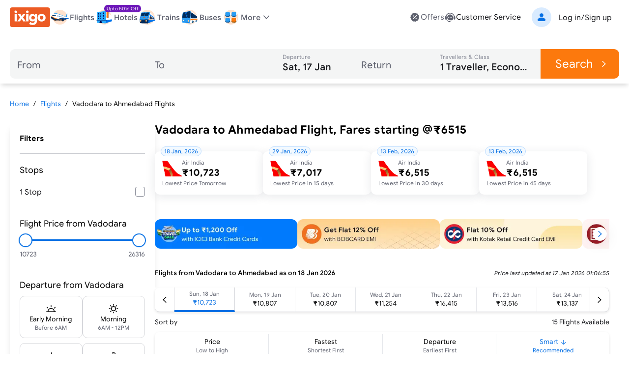

--- FILE ---
content_type: text/html; charset=utf-8
request_url: https://www.ixigo.com/cheap-flights/vadodara-ahmedabad-bdq-amd
body_size: 45510
content:
<!DOCTYPE html><html lang="en" data-critters-container><head><meta charset="utf-8"><meta name="viewport" content="width=device-width"><meta name="theme-color" content="#FFF2E7"><title>Vadodara to Ahmedabad Flights, Fares @₹6515 + Upto 25% Off | ixigo</title><meta name="title" content="Vadodara to Ahmedabad Flights, Fares @₹6515 + Upto 25% Off | ixigo"><meta name="description" content="Vadodara to Ahmedabad Cheap Flights - Book on ixigo &amp; get up to 25% off. Free cancellation on Vadodara Ahmedabad flight ticket."><meta property="og:title" content="Vadodara to Ahmedabad Flights, Fares @₹6515 + Upto 25% Off | ixigo"><meta property="og:description" content="Vadodara to Ahmedabad Cheap Flights - Book on ixigo &amp; get up to 25% off. Free cancellation on Vadodara Ahmedabad flight ticket."><meta property="og:image" content="https://images.ixigo.com/image/upload/ixigo/6aaae6998a0dbccefca2ecd9f5a2f37b-mzybn.png"><meta property="og:url" content="https://www.ixigo.com/cheap-flights/vadodara-ahmedabad-bdq-amd"><meta property="og:type" content="website"><meta property="twitter:card" content="summary_large_image"><meta property="twitter:title" content="Vadodara to Ahmedabad Flights, Fares @₹6515 + Upto 25% Off | ixigo"><meta property="twitter:description" content="Vadodara to Ahmedabad Cheap Flights - Book on ixigo &amp; get up to 25% off. Free cancellation on Vadodara Ahmedabad flight ticket."><meta property="twitter:image" content="https://images.ixigo.com/image/upload/ixigo/6aaae6998a0dbccefca2ecd9f5a2f37b-mzybn.png"><link rel="canonical" href="https://www.ixigo.com/cheap-flights/vadodara-ahmedabad-bdq-amd"><meta name="robots" content="index,follow"><meta name="keywords" content><link rel="preload" href="https://edge.ixigo.com/st/seo-pages/_next/static/media/flight.f515b25a.svg" as="image" fetchpriority="high"><link rel="preload" href="https://edge.ixigo.com/st/seo-pages/_next/static/media/hotel.4b63222d.svg" as="image" fetchpriority="high"><link rel="preload" href="https://edge.ixigo.com/st/seo-pages/_next/static/media/train.d3e3d1e5.svg" as="image" fetchpriority="high"><link rel="preload" href="https://edge.ixigo.com/st/seo-pages/_next/static/media/bus.1942c5dd.svg" as="image" fetchpriority="high"><meta name="next-head-count" content="22"><link rel="apple-touch-icon" href="https://images.ixigo.com/image/upload/w_192/pwa/660b7bdaa01e5d285ab94e0a2c391945-pnzmg.png"><link rel="manifest" href="/manifest2.json"><meta name="mobile-web-app-capable" content="yes"><meta name="apple-mobile-web-app-capable" content="yes"><meta name="apple-mobile-web-app-title" content="ixigo"><meta name="apple-touch-fullscreen" content="yes"><link rel="apple-touch-startup-image" href="//images.ixigo.com/image/upload/w_192/pwa/97c911d09ec01e8a1343821cbc663303-abzha.png"><meta name="robots" content="index, follow"><meta name="classification" content="Travel"><meta name="distribution" content="global"><meta property="fb:pages" content="17705588269"><meta name="msvalidate.01" content="304648097885BBFEDBC2B3CCE5174B41"><meta http-equiv="Content-Type" content="text/html; charset=utf-8"><meta name="verification" content="014f641ac0aa570bffc9658c90a3faf1"><meta property="fb:app_id" content="183011845164105"><link data-next-font="size-adjust" rel="preconnect" href="/" crossorigin="anonymous"><script defer nomodule src="https://edge.ixigo.com/st/seo-pages/_next/static/chunks/polyfills-c67a75d1b6f99dc8.js"></script><script defer src="https://edge.ixigo.com/st/seo-pages/_next/static/chunks/3310.cc192f1d7e84692f.js"></script><script defer src="https://edge.ixigo.com/st/seo-pages/_next/static/chunks/4269.1dc19abffe637d72.js"></script><script defer src="https://edge.ixigo.com/st/seo-pages/_next/static/chunks/395.d50076e03d98d796.js"></script><script defer src="https://edge.ixigo.com/st/seo-pages/_next/static/chunks/5180.8262f55c2cf93fb1.js"></script><script defer src="https://edge.ixigo.com/st/seo-pages/_next/static/chunks/5107.0bb9f848aee41010.js"></script><script defer src="https://edge.ixigo.com/st/seo-pages/_next/static/chunks/3216.5ce1fe55f7c768f2.js"></script><script src="https://edge.ixigo.com/st/seo-pages/_next/static/chunks/webpack-41c986e4c13332b0.js" defer></script><script src="https://edge.ixigo.com/st/seo-pages/_next/static/chunks/framework-8523168cada289b4.js" defer></script><script src="https://edge.ixigo.com/st/seo-pages/_next/static/chunks/main-bfa59c0a1e40f4b0.js" defer></script><script src="https://edge.ixigo.com/st/seo-pages/_next/static/chunks/pages/_app-67ab7ec9666c4f7a.js" defer></script><script src="https://edge.ixigo.com/st/seo-pages/_next/static/chunks/0e9847ea-e41152a95e66d2b9.js" defer></script><script src="https://edge.ixigo.com/st/seo-pages/_next/static/chunks/7145-ae180e07f8358103.js" defer></script><script src="https://edge.ixigo.com/st/seo-pages/_next/static/chunks/5958-efc0c7766a9d4f41.js" defer></script><script src="https://edge.ixigo.com/st/seo-pages/_next/static/chunks/3120-81ae1e113cab3a59.js" defer></script><script src="https://edge.ixigo.com/st/seo-pages/_next/static/chunks/250-c5213072065f7a62.js" defer></script><script src="https://edge.ixigo.com/st/seo-pages/_next/static/chunks/1871-c21332b2d0bb623e.js" defer></script><script src="https://edge.ixigo.com/st/seo-pages/_next/static/chunks/6710-a7e4d31b6acb3ac6.js" defer></script><script src="https://edge.ixigo.com/st/seo-pages/_next/static/chunks/1894-77bcb77f1111fd93.js" defer></script><script src="https://edge.ixigo.com/st/seo-pages/_next/static/chunks/6882-b084d6fdb418b41f.js" defer></script><script src="https://edge.ixigo.com/st/seo-pages/_next/static/chunks/6827-9bcb41d78085d627.js" defer></script><script src="https://edge.ixigo.com/st/seo-pages/_next/static/chunks/6282-aeec403933c22c8c.js" defer></script><script src="https://edge.ixigo.com/st/seo-pages/_next/static/chunks/8390-806185dc92d676a1.js" defer></script><script src="https://edge.ixigo.com/st/seo-pages/_next/static/chunks/6363-54c1d25b09e88dcd.js" defer></script><script src="https://edge.ixigo.com/st/seo-pages/_next/static/chunks/1464-fe1bf936482a3ebc.js" defer></script><script src="https://edge.ixigo.com/st/seo-pages/_next/static/chunks/7381-c92a1b2dfb35239a.js" defer></script><script src="https://edge.ixigo.com/st/seo-pages/_next/static/chunks/429-189cb6b65afda9fe.js" defer></script><script src="https://edge.ixigo.com/st/seo-pages/_next/static/chunks/1724-d926559318e957b7.js" defer></script><script src="https://edge.ixigo.com/st/seo-pages/_next/static/chunks/7040-5db25b4872822ff7.js" defer></script><script src="https://edge.ixigo.com/st/seo-pages/_next/static/chunks/pages/cheap-flights/%5Broute%5D-7486d01207bf3c4b.js" defer></script><script src="https://edge.ixigo.com/st/seo-pages/_next/static/Dvo1gW3XbJULm9tz_AZa6/_buildManifest.js" defer></script><script src="https://edge.ixigo.com/st/seo-pages/_next/static/Dvo1gW3XbJULm9tz_AZa6/_ssgManifest.js" defer></script><style>*,:after,:before{box-sizing:border-box;border:0 solid #e5e7eb}:after,:before{--tw-content:""}html{line-height:1.5;-webkit-text-size-adjust:100%;-moz-tab-size:4;-o-tab-size:4;tab-size:4;font-family:ixi-type,ui-sans-serif,system-ui,sans-serif,Apple Color Emoji,Segoe UI Emoji,Segoe UI Symbol,Noto Color Emoji;font-feature-settings:normal;font-variation-settings:normal;-webkit-tap-highlight-color:transparent}body{margin:0;line-height:inherit}h1,h2,h3,h6{font-size:inherit;font-weight:inherit}a{color:inherit;text-decoration:inherit}b,strong{font-weight:bolder}button,input{font-family:inherit;font-feature-settings:inherit;font-variation-settings:inherit;font-size:100%;font-weight:inherit;line-height:inherit;letter-spacing:inherit;color:inherit;margin:0;padding:0}button{text-transform:none}button{-webkit-appearance:button;background-color:transparent;background-image:none}h1,h2,h3,h6,p{margin:0}ul{list-style:none;margin:0;padding:0}input::-moz-placeholder{opacity:1;color:#9ca3af}input::placeholder{opacity:1;color:#9ca3af}button{cursor:pointer}img,svg{display:block;vertical-align:middle}img{max-width:100%;height:auto}:root{--brand-50:255 248 242;--brand-100:255 235 219;--brand-200:253 211 177;--brand-300:253 180 121;--brand-400:252 143 54;--brand-500:252 121 13;--brand-600:229 103 0;--brand-700:153 69 0;--brand-800:77 34 0;--brand-900:51 23 0;--subbrand-50:242 249 255;--subbrand-100:217 235 255;--subbrand-200:186 219 255;--subbrand-300:139 193 253;--subbrand-400:73 154 245;--subbrand-500:7 112 228;--subbrand-600:5 82 166;--subbrand-700:3 62 128;--subbrand-800:2 37 77;--subbrand-900:1 25 51;--success-50:242 255 246;--success-100:218 242 226;--success-200:162 219 181;--success-300:116 196 143;--success-400:77 176 110;--success-500:35 140 70;--success-600:29 125 61;--success-700:16 89 40;--success-800:8 56 24;--success-900:3 38 24;--warning-50:255 245 229;--warning-100:255 235 204;--warning-200:255 225 179;--warning-300:255 204 128;--warning-400:253 182 76;--warning-500:240 150 14;--warning-600:212 128 2;--warning-700:150 91 2;--warning-800:110 66 1;--warning-900:61 37 0;--critical-50:255 242 242;--critical-100:250 225 225;--critical-200:242 180 179;--critical-300:235 135 134;--critical-400:227 93 91;--critical-500:220 53 50;--critical-600:178 36 34;--critical-700:125 19 17;--critical-800:82 8 6;--critical-900:46 2 1;--neutral-0:255 255 255;--neutral-20:250 250 250;--neutral-40:244 245 245;--neutral-60:239 239 240;--neutral-80:228 228 231;--neutral-100:214 215 219;--neutral-200:200 202 208;--neutral-300:173 175 184;--neutral-400:132 135 148;--neutral-500:94 97 110;--neutral-600:58 60 69;--neutral-700:35 36 42;--neutral-800:23 24 28;--neutral-900:11 12 14;--new-50:249 242 255;--new-100:236 223 247;--new-200:199 162 232;--new-300:167 111 217;--new-400:137 64 201;--new-500:110 24 185;--new-600:89 15 153;--new-700:68 8 120;--new-800:48 3 87;--new-900:28 1 51;--text-primary:var(--neutral-800);--text-secondary:var(--neutral-500);--text-disabled:var(--neutral-300);--text-primary-inverse:var(--neutral-20);--text-secondary-inverse:var(--neutral-100);--text-disabled-inverse:var(--neutral-500);--text-link:var(--subbrand-500);--text-brand:var(--brand-500);--text-brand-solid:var(--neutral-0);--text-brand-moderate:var(--brand-600);--text-brand-subtle:var(--brand-500);--text-brand-outline:var(--brand-500);--text-subbrand:var(--subbrand-500);--text-subbrand-solid:var(--neutral-0);--text-subbrand-moderate:var(--subbrand-500);--text-subbrand-subtle:var(--subbrand-500);--text-subbrand-outline:var(--subbrand-500);--text-selection:var(--subbrand-500);--text-selection-solid:var(--neutral-0);--text-selection-moderate:var(--subbrand-500);--text-selection-subtle:var(--subbrand-500);--text-selection-outline:var(--subbrand-500);--text-info:var(--subbrand-500);--text-info-solid:var(--neutral-0);--text-info-moderate:var(--subbrand-500);--text-info-subtle:var(--subbrand-500);--text-info-outline:var(--subbrand-500);--text-success:var(--success-500);--text-success-solid:var(--neutral-0);--text-success-moderate:var(--success-500);--text-success-subtle:var(--success-500);--text-success-outline:var(--success-500);--text-warning:var(--warning-600);--text-warning-solid:var(--warning-900);--text-warning-moderate:var(--warning-700);--text-warning-subtle:var(--warning-600);--text-warning-outline:var(--warning-600);--text-critical:var(--critical-500);--text-critical-solid:var(--neutral-0);--text-critical-moderate:var(--critical-500);--text-critical-subtle:var(--critical-500);--text-critical-outline:var(--critical-500);--text-new:var(--new-500);--text-new-solid:var(--neutral-0);--text-new-moderate:var(--new-500);--text-new-subtle:var(--new-500);--text-new-outline:var(--new-500);--text-neutral:var(--neutral-800);--text-neutral-solid:var(--neutral-0);--text-neutral-moderate:var(--neutral-800);--text-neutral-subtle:var(--neutral-800);--text-neutral-outline:var(--neutral-800);--bg-primary:var(--neutral-0);--bg-primary-hover:var(--neutral-40);--bg-secondary:var(--neutral-20);--bg-tertiary:var(--neutral-40);--bg-disabled:var(--neutral-60);--bg-contrast:var(--neutral-80);--bg-dark:var(--neutral-300);--bg-inverse:var(--neutral-800);--bg-brand-solid:var(--brand-500);--bg-brand-moderate:var(--brand-200);--bg-brand-subtle:var(--brand-100);--bg-brand-solid-hover:var(--brand-600);--bg-brand-moderate-hover:var(--brand-300);--bg-brand-subtle-hover:var(--brand-200);--bg-brand-outline-hover:var(--brand-50);--bg-brand-hover:var(--brand-50);--bg-subbrand-solid:var(--subbrand-500);--bg-subbrand-moderate:var(--subbrand-100);--bg-subbrand-subtle:var(--subbrand-50);--bg-subbrand-solid-hover:var(--subbrand-600);--bg-subbrand-moderate-hover:var(--subbrand-200);--bg-subbrand-subtle-hover:var(--subbrand-100);--bg-subbrand-outline-hover:var(--subbrand-50);--bg-subbrand-hover:var(--subbrand-50);--bg-info-solid:var(--subbrand-500);--bg-info-moderate:var(--subbrand-100);--bg-info-subtle:var(--subbrand-50);--bg-info-solid-hover:var(--subbrand-500);--bg-info-moderate-hover:var(--subbrand-200);--bg-info-subtle-hover:var(--subbrand-50);--bg-info-outline-hover:var(--subbrand-50);--bg-info-hover:var(--subbrand-50);--bg-selection-solid:var(--subbrand-500);--bg-selection-moderate:var(--subbrand-100);--bg-selection-subtle:var(--subbrand-50);--bg-selection-solid-hover:var(--subbrand-600);--bg-selection-moderate-hover:var(--subbrand-200);--bg-selection-subtle-hover:var(--subbrand-100);--bg-selection-outline-hover:var(--subbrand-50);--bg-selection-hover:var(--subbrand-50);--bg-success-solid:var(--success-500);--bg-success-moderate:var(--success-100);--bg-success-subtle:var(--success-50);--bg-success-solid-hover:var(--success-600);--bg-success-moderate-hover:var(--success-200);--bg-success-subtle-hover:var(--success-100);--bg-success-outline-hover:var(--success-50);--bg-success-hover:var(--success-50);--bg-warning-solid:var(--warning-400);--bg-warning-moderate:var(--warning-100);--bg-warning-subtle:var(--warning-50);--bg-warning-solid-hover:var(--warning-500);--bg-warning-moderate-hover:var(--warning-200);--bg-warning-subtle-hover:var(--warning-100);--bg-warning-outline-hover:var(--warning-50);--bg-warning-hover:var(--warning-50);--bg-critical-solid:var(--critical-500);--bg-critical-moderate:var(--critical-100);--bg-critical-subtle:var(--critical-50);--bg-critical-solid-hover:var(--critical-600);--bg-critical-moderate-hover:var(--critical-200);--bg-critical-subtle-hover:var(--critical-100);--bg-critical-outline-hover:var(--critical-50);--bg-critical-hover:var(--critical-50);--bg-new-solid:var(--new-500);--bg-new-moderate:var(--new-100);--bg-new-subtle:var(--new-50);--bg-new-solid-hover:var(--new-600);--bg-new-moderate-hover:var(--new-200);--bg-new-subtle-hover:var(--new-100);--bg-new-outline-hover:var(--new-50);--bg-new-hover:var(--new-50);--bg-neutral-solid:var(--neutral-800);--bg-neutral-moderate:var(--neutral-60);--bg-neutral-subtle:var(--neutral-20);--bg-neutral-solid-hover:var(--neutral-900);--bg-neutral-moderate-hover:var(--neutral-80);--bg-neutral-subtle-hover:var(--neutral-60);--bg-neutral-outline-hover:var(--neutral-40);--bg-neutral-hover:var(--neutral-40);--border-primary:var(--neutral-400);--border-secondary:var(--neutral-200);--border-tertiary:var(--neutral-80);--border-disabled:var(--neutral-100);--border-contrast:var(--neutral-600);--border-dark:var(--neutral-800);--border-inverse:var(--neutral-20);--border-brand-subtle:var(--brand-200);--border-brand-moderate:var(--brand-300);--border-brand-outline:var(--brand-500);--border-subbrand-subtle:var(--subbrand-200);--border-subbrand-moderate:var(--subbrand-300);--border-subbrand-outline:var(--subbrand-500);--border-info-subtle:var(--subbrand-200);--border-info-moderate:var(--subbrand-300);--border-info-outline:var(--subbrand-500);--border-success-subtle:var(--success-200);--border-success-moderate:var(--success-300);--border-success-outline:var(--success-500);--border-warning-subtle:var(--warning-200);--border-warning-moderate:var(--warning-300);--border-warning-outline:var(--warning-500);--border-critical-subtle:var(--critical-200);--border-critical-moderate:var(--critical-300);--border-critical-outline:var(--critical-500);--border-new-subtle:var(--new-200);--border-new-moderate:var(--new-300);--border-new-outline:var(--new-500);--border-selection-subtle:var(--subbrand-200);--border-selection-moderate:var(--subbrand-300);--border-selection-outline:var(--subbrand-500);--border-neutral-subtle:var(--neutral-100);--border-neutral-moderate:var(--neutral-200);--border-neutral-outline:var(--neutral-400);--common-white:var(--neutral-0);--common-black:var(--neutral-900)}:where([class*=icon-]:is(svg,[data-icon]),[class*=icon-]>:is(svg,[data-icon])){font-size:var(--icon-size,1.5rem)}*,:after,:before{--tw-border-spacing-x:0;--tw-border-spacing-y:0;--tw-translate-x:0;--tw-translate-y:0;--tw-rotate:0;--tw-skew-x:0;--tw-skew-y:0;--tw-scale-x:1;--tw-scale-y:1;--tw-pan-x: ;--tw-pan-y: ;--tw-pinch-zoom: ;--tw-scroll-snap-strictness:proximity;--tw-gradient-from-position: ;--tw-gradient-via-position: ;--tw-gradient-to-position: ;--tw-ordinal: ;--tw-slashed-zero: ;--tw-numeric-figure: ;--tw-numeric-spacing: ;--tw-numeric-fraction: ;--tw-ring-inset: ;--tw-ring-offset-width:0px;--tw-ring-offset-color:#fff;--tw-ring-color:rgba(7,112,228,.5);--tw-ring-offset-shadow:0 0 #0000;--tw-ring-shadow:0 0 #0000;--tw-shadow:0 0 #0000;--tw-shadow-colored:0 0 #0000;--tw-blur: ;--tw-brightness: ;--tw-contrast: ;--tw-grayscale: ;--tw-hue-rotate: ;--tw-invert: ;--tw-saturate: ;--tw-sepia: ;--tw-drop-shadow: ;--tw-backdrop-blur: ;--tw-backdrop-brightness: ;--tw-backdrop-contrast: ;--tw-backdrop-grayscale: ;--tw-backdrop-hue-rotate: ;--tw-backdrop-invert: ;--tw-backdrop-opacity: ;--tw-backdrop-saturate: ;--tw-backdrop-sepia: ;--tw-contain-size: ;--tw-contain-layout: ;--tw-contain-paint: ;--tw-contain-style: }.h4{font-size:24px;line-height:1.2}@media (min-width:1280px){.h4{font-size:28px}}.h5{font-size:20px;line-height:1.2}@media (min-width:1280px){.h5{font-size:24px}}.h6{font-size:18px;line-height:1.2}@media (min-width:1280px){.h6{font-size:20px}}.overline{font-size:14px}.overline{line-height:1.2;text-decoration-line:none!important}.button-md{font-size:16px;line-height:1.3}.button-sm{font-size:14px;line-height:1.3}.button-lg{font-size:18px;line-height:1.3}.body-lg{font-size:18px;line-height:1.4}.body-md{font-size:16px;line-height:1.4}.body-sm{font-size:14px;line-height:1.4}.body-xs{font-size:12px;line-height:1.4}.body-2xs{font-size:10px;line-height:1.4}.pointer-events-none{pointer-events:none}.fixed{position:fixed}.absolute{position:absolute}.relative{position:relative}.sticky{position:sticky}.inset-0{inset:0}.-top-10{top:-10px}.-top-5{top:-5px}.left-20{left:20px}.left-3{left:.75rem}.right-10{right:10px}.right-15{right:15px}.top-0{top:0}.top-1\/2{top:50%}.top-20{top:20px}.top-40{top:40px}.top-\[145px\]{top:145px}.z-20{z-index:20}.z-30{z-index:30}.z-50{z-index:50}.z-\[100\]{z-index:100}.order-3{order:3}.col-span-5{grid-column:span 5/span 5}.col-span-8{grid-column:span 8/span 8}.m-auto{margin:auto}.mx-0{margin-left:0;margin-right:0}.mx-2{margin-left:.5rem;margin-right:.5rem}.mx-20{margin-left:20px;margin-right:20px}.my-10{margin-top:10px;margin-bottom:10px}.my-20{margin-top:20px;margin-bottom:20px}.my-30{margin-top:30px;margin-bottom:30px}.my-40{margin-top:40px;margin-bottom:40px}.my-auto{margin-top:auto;margin-bottom:auto}.\!mb-0{margin-bottom:0!important}.mb-1{margin-bottom:.25rem}.mb-10{margin-bottom:10px}.mb-15{margin-bottom:15px}.mb-2{margin-bottom:.5rem}.mb-20{margin-bottom:20px}.mb-30{margin-bottom:30px}.mb-40{margin-bottom:40px}.mb-5{margin-bottom:5px}.ml-10{margin-left:10px}.mr-10{margin-right:10px}.mr-2{margin-right:.5rem}.mt-0\.5{margin-top:.125rem}.mt-10{margin-top:10px}.mt-2{margin-top:.5rem}.mt-20{margin-top:20px}.mt-30{margin-top:30px}.mt-5{margin-top:5px}.mt-9{margin-top:2.25rem}.block{display:block}.flex{display:flex}.inline-flex{display:inline-flex}.grid{display:grid}.contents{display:contents}.hidden{display:none}.size-40{width:40px;height:40px}.h-100{height:100px}.h-15{height:15px}.h-2\.5{height:.625rem}.h-20{height:20px}.h-3\/5{height:60%}.h-40{height:40px}.h-50px{height:50px}.h-6{height:1.5rem}.h-\[100px\]{height:100px}.h-\[105px\]{height:105px}.h-\[1em\]{height:1em}.h-\[24px\]{height:24px}.h-\[40px\]{height:40px}.h-\[44px\]{height:44px}.h-\[50px\]{height:50px}.h-\[57px\]{height:57px}.h-\[60px\]{height:60px}.h-\[70px\]{height:70px}.h-\[7px\]{height:7px}.h-\[88px\]{height:88px}.h-auto{height:auto}.h-full{height:100%}.h-px{height:1px}.min-h-15px{min-height:15px}.min-h-20{min-height:20px}.min-h-30px{min-height:30px}.min-h-40{min-height:40px}.min-h-50px{min-height:50px}.min-h-\[44px\]{min-height:44px}.w-100{width:100px}.w-15{width:15px}.w-20{width:20px}.w-200{width:200px}.w-3\/5{width:60%}.w-30{width:30px}.w-300{width:300px}.w-40{width:40px}.w-50px{width:50px}.w-6{width:1.5rem}.w-\[110px\]{width:110px}.w-\[123px\]{width:123px}.w-\[132px\]{width:132px}.w-\[135px\]{width:135px}.w-\[157px\]{width:157px}.w-\[160px\]{width:160px}.w-\[1em\]{width:1em}.w-\[220px\]{width:220px}.w-\[24px\]{width:24px}.w-\[295px\]{width:295px}.w-\[310px\]{width:310px}.w-\[320px\]{width:320px}.w-\[452px\]{width:452px}.w-\[60px\]{width:60px}.w-\[7px\]{width:7px}.w-\[925px\]{width:925px}.w-auto{width:auto}.w-fit{width:-moz-fit-content;width:fit-content}.w-full{width:100%}.min-w-\[220px\]{min-width:220px}.min-w-\[295px\]{min-width:295px}.min-w-\[50px\]{min-width:50px}.max-w-\[115px\]{max-width:115px}.max-w-\[1240px\]{max-width:1240px}.max-w-\[125px\]{max-width:125px}.max-w-\[150px\]{max-width:150px}.max-w-\[180px\]{max-width:180px}.max-w-\[190px\]{max-width:190px}.max-w-\[65px\]{max-width:65px}.max-w-screen-sm{max-width:640px}.flex-1{flex:1 1 0%}.flex-auto{flex:1 1 auto}.shrink-0{flex-shrink:0}.flex-grow{flex-grow:1}.basis-1\/5{flex-basis:20%}.origin-\[left_center\]{transform-origin:left center}.translate-x-0{--tw-translate-x:0px}.translate-x-0{transform:translate(var(--tw-translate-x),var(--tw-translate-y)) rotate(var(--tw-rotate)) skewX(var(--tw-skew-x)) skewY(var(--tw-skew-y)) scaleX(var(--tw-scale-x)) scaleY(var(--tw-scale-y))}.translate-y-\[-50\%\]{--tw-translate-y:-50%}.translate-y-\[-50\%\]{transform:translate(var(--tw-translate-x),var(--tw-translate-y)) rotate(var(--tw-rotate)) skewX(var(--tw-skew-x)) skewY(var(--tw-skew-y)) scaleX(var(--tw-scale-x)) scaleY(var(--tw-scale-y))}.rotate-180{--tw-rotate:180deg}.rotate-180{transform:translate(var(--tw-translate-x),var(--tw-translate-y)) rotate(var(--tw-rotate)) skewX(var(--tw-skew-x)) skewY(var(--tw-skew-y)) scaleX(var(--tw-scale-x)) scaleY(var(--tw-scale-y))}.scale-0{--tw-scale-x:0;--tw-scale-y:0}.scale-0,.scale-100{transform:translate(var(--tw-translate-x),var(--tw-translate-y)) rotate(var(--tw-rotate)) skewX(var(--tw-skew-x)) skewY(var(--tw-skew-y)) scaleX(var(--tw-scale-x)) scaleY(var(--tw-scale-y))}.scale-100{--tw-scale-x:1;--tw-scale-y:1}.transform{transform:translate(var(--tw-translate-x),var(--tw-translate-y)) rotate(var(--tw-rotate)) skewX(var(--tw-skew-x)) skewY(var(--tw-skew-y)) scaleX(var(--tw-scale-x)) scaleY(var(--tw-scale-y))}.cursor-pointer{cursor:pointer}.select-none{-webkit-user-select:none;-moz-user-select:none;user-select:none}.snap-x{scroll-snap-type:x var(--tw-scroll-snap-strictness)}.snap-mandatory{--tw-scroll-snap-strictness:mandatory}.grid-cols-1{grid-template-columns:repeat(1,minmax(0,1fr))}.flex-col{flex-direction:column}.flex-col-reverse{flex-direction:column-reverse}.flex-wrap{flex-wrap:wrap}.\!items-start{align-items:flex-start!important}.items-start{align-items:flex-start}.items-end{align-items:flex-end}.items-center{align-items:center}.justify-end{justify-content:flex-end}.justify-center{justify-content:center}.justify-between{justify-content:space-between}.justify-evenly{justify-content:space-evenly}.gap-0\.5{gap:.125rem}.gap-1{gap:.25rem}.gap-10{gap:10px}.gap-15{gap:15px}.gap-20{gap:20px}.gap-30{gap:30px}.gap-5,.gap-5px{gap:5px}.gap-x-6{-moz-column-gap:1.5rem;column-gap:1.5rem}.gap-x-\[20px\]{-moz-column-gap:20px;column-gap:20px}.self-end{align-self:flex-end}.overflow-auto{overflow:auto}.overflow-hidden{overflow:hidden}.overflow-visible{overflow:visible}.overflow-x-auto{overflow-x:auto}.overscroll-x-contain{overscroll-behavior-x:contain}.scroll-smooth{scroll-behavior:smooth}.truncate{overflow:hidden;white-space:nowrap}.text-ellipsis,.truncate{text-overflow:ellipsis}.whitespace-nowrap{white-space:nowrap}.rounded{border-radius:.25rem}.rounded-10{border-radius:10px}.rounded-20{border-radius:20px}.rounded-30{border-radius:30px}.rounded-5{border-radius:5px}.rounded-full{border-radius:9999px}.rounded-lg{border-radius:.5rem}.rounded-none{border-radius:0}.rounded-xl{border-radius:.75rem}.rounded-l-10{border-top-left-radius:10px;border-bottom-left-radius:10px}.rounded-r-10{border-top-right-radius:10px;border-bottom-right-radius:10px}.border{border-width:1px}.border-1\.5{border-width:1.5px}.border-2{border-width:2px}.border-b{border-bottom-width:1px}.border-b-4{border-bottom-width:4px}.border-l{border-left-width:1px}.border-r{border-right-width:1px}.border-t{border-top-width:1px}.border-solid{border-style:solid}.border-dashed{border-style:dashed}.\!border-none{border-style:none!important}.border-none{border-style:none}.border-brand-outline{--tw-border-opacity:1;border-color:rgb(var(--border-brand-outline)/var(--tw-border-opacity))}.border-charcoal-40{--tw-border-opacity:1;border-color:rgb(244 245 245/var(--tw-border-opacity))}.border-charcoal-500{--tw-border-opacity:1;border-color:rgb(94 97 110/var(--tw-border-opacity))}.border-neutral-100{--tw-border-opacity:1;border-color:rgb(var(--neutral-100)/var(--tw-border-opacity))}.border-primary{--tw-border-opacity:1;border-color:rgb(var(--border-primary)/var(--tw-border-opacity))}.border-secondary{--tw-border-opacity:1;border-color:rgb(var(--border-secondary)/var(--tw-border-opacity))}.border-selection-outline{--tw-border-opacity:1;border-color:rgb(var(--border-selection-outline)/var(--tw-border-opacity))}.border-selection-subtle{--tw-border-opacity:1;border-color:rgb(var(--border-selection-subtle)/var(--tw-border-opacity))}.border-subbrand-moderate{--tw-border-opacity:1;border-color:rgb(var(--border-subbrand-moderate)/var(--tw-border-opacity))}.border-tertiary{--tw-border-opacity:1;border-color:rgb(var(--border-tertiary)/var(--tw-border-opacity))}.border-transparent{border-color:transparent}.border-b-subbrand-500{--tw-border-opacity:1;border-bottom-color:rgb(var(--subbrand-500)/var(--tw-border-opacity))}.border-r-neutral-100{--tw-border-opacity:1;border-right-color:rgb(var(--neutral-100)/var(--tw-border-opacity))}.\!bg-transparent{background-color:transparent!important}.bg-brand-moderate{--tw-bg-opacity:1;background-color:rgb(var(--bg-brand-moderate)/var(--tw-bg-opacity))}.bg-brand-solid{--tw-bg-opacity:1;background-color:rgb(var(--bg-brand-solid)/var(--tw-bg-opacity))}.bg-brand-subtle{--tw-bg-opacity:1;background-color:rgb(var(--bg-brand-subtle)/var(--tw-bg-opacity))}.bg-charcoal-40{--tw-bg-opacity:1;background-color:rgb(244 245 245/var(--tw-bg-opacity))}.bg-current{background-color:currentColor}.bg-dark{--tw-bg-opacity:1;background-color:rgb(var(--bg-dark)/var(--tw-bg-opacity))}.bg-info-moderate{--tw-bg-opacity:1;background-color:rgb(var(--bg-info-moderate)/var(--tw-bg-opacity))}.bg-info-subtle{--tw-bg-opacity:1;background-color:rgb(var(--bg-info-subtle)/var(--tw-bg-opacity))}.bg-neutral-0{--tw-bg-opacity:1;background-color:rgb(var(--neutral-0)/var(--tw-bg-opacity))}.bg-neutral-100{--tw-bg-opacity:1;background-color:rgb(var(--neutral-100)/var(--tw-bg-opacity))}.bg-neutral-moderate-over{--tw-bg-opacity:1;background-color:rgb(var(--bg-neutral-moderate-hover)/var(--tw-bg-opacity))}.bg-neutral-solid{--tw-bg-opacity:1;background-color:rgb(var(--bg-neutral-solid)/var(--tw-bg-opacity))}.bg-new-solid{--tw-bg-opacity:1;background-color:rgb(var(--bg-new-solid)/var(--tw-bg-opacity))}.bg-primary{--tw-bg-opacity:1;background-color:rgb(var(--bg-primary)/var(--tw-bg-opacity))}.bg-secondary{--tw-bg-opacity:1;background-color:rgb(var(--bg-secondary)/var(--tw-bg-opacity))}.bg-selection-subtle{--tw-bg-opacity:1;background-color:rgb(var(--bg-selection-subtle)/var(--tw-bg-opacity))}.bg-subbrand-moderate{--tw-bg-opacity:1;background-color:rgb(var(--bg-subbrand-moderate)/var(--tw-bg-opacity))}.bg-subbrand-solid{--tw-bg-opacity:1;background-color:rgb(var(--bg-subbrand-solid)/var(--tw-bg-opacity))}.bg-tertiary{--tw-bg-opacity:1;background-color:rgb(var(--bg-tertiary)/var(--tw-bg-opacity))}.bg-transparent{background-color:transparent}.bg-white{--tw-bg-opacity:1;background-color:rgb(255 255 255/var(--tw-bg-opacity))}.object-contain{-o-object-fit:contain;object-fit:contain}.object-cover{-o-object-fit:cover;object-fit:cover}.p-0{padding:0}.p-0\.5{padding:.125rem}.p-15{padding:15px}.p-20{padding:20px}.p-\[1px\]{padding:1px}.\!px-0{padding-left:0!important;padding-right:0!important}.\!py-20{padding-top:20px!important;padding-bottom:20px!important}.px-0{padding-left:0;padding-right:0}.px-0\.5{padding-left:.125rem;padding-right:.125rem}.px-10{padding-left:10px;padding-right:10px}.px-15,.px-15px{padding-left:15px;padding-right:15px}.px-2{padding-left:.5rem;padding-right:.5rem}.px-2\.5{padding-left:.625rem;padding-right:.625rem}.px-20{padding-left:20px;padding-right:20px}.px-5px{padding-left:5px;padding-right:5px}.px-px{padding-left:1px;padding-right:1px}.py-0\.5{padding-top:.125rem;padding-bottom:.125rem}.py-10{padding-top:10px;padding-bottom:10px}.py-15{padding-top:15px;padding-bottom:15px}.py-2{padding-top:.5rem;padding-bottom:.5rem}.py-20{padding-top:20px;padding-bottom:20px}.py-5{padding-top:5px;padding-bottom:5px}.\!pb-10{padding-bottom:10px!important}.\!pt-0{padding-top:0!important}.\!pt-20{padding-top:20px!important}.pb-0{padding-bottom:0}.pb-10{padding-bottom:10px}.pb-15{padding-bottom:15px}.pb-2{padding-bottom:.5rem}.pb-30{padding-bottom:30px}.pb-40{padding-bottom:40px}.pb-5,.pb-5px{padding-bottom:5px}.pl-0{padding-left:0}.pl-10{padding-left:10px}.pl-15{padding-left:15px}.pl-20{padding-left:20px}.pl-\[25px\]{padding-left:25px}.pr-15,.pr-15px{padding-right:15px}.pr-\[25px\]{padding-right:25px}.pt-0{padding-top:0}.pt-1{padding-top:.25rem}.pt-10{padding-top:10px}.pt-20{padding-top:20px}.pt-3{padding-top:.75rem}.pt-30{padding-top:30px}.pt-5{padding-top:5px}.text-left{text-align:left}.text-center{text-align:center}.text-right{text-align:right}.text-2xl{font-size:1.5rem;line-height:2rem}.text-base{font-size:1rem;line-height:1.5rem}.text-lg{font-size:1.125rem;line-height:1.75rem}.text-sm{font-size:.875rem;line-height:1.25rem}.text-xl{font-size:1.25rem;line-height:1.75rem}.text-xs{font-size:.75rem;line-height:1rem}.font-400{font-weight:400}.font-500{font-weight:500}.font-bold{font-weight:700}.font-medium{font-weight:500}.font-normal{font-weight:400}.capitalize{text-transform:capitalize}.italic{font-style:italic}.leading-tight{line-height:1.25}.text-blue-600{--tw-text-opacity:1;color:rgb(5 82 166/var(--tw-text-opacity))}.text-brand{--tw-text-opacity:1;color:rgb(var(--text-brand)/var(--tw-text-opacity))}.text-brand-moderate{--tw-text-opacity:1;color:rgb(var(--text-brand-moderate)/var(--tw-text-opacity))}.text-brand-outline{--tw-text-opacity:1;color:rgb(var(--text-brand-outline)/var(--tw-text-opacity))}.text-brand-solid{--tw-text-opacity:1;color:rgb(var(--text-brand-solid)/var(--tw-text-opacity))}.text-charcoal-800{--tw-text-opacity:1;color:rgb(23 24 28/var(--tw-text-opacity))}.text-gray-600{--tw-text-opacity:1;color:rgb(75 85 99/var(--tw-text-opacity))}.text-info{--tw-text-opacity:1;color:rgb(var(--text-info)/var(--tw-text-opacity))}.text-inherit{color:inherit}.text-link{--tw-text-opacity:1;color:rgb(var(--text-link)/var(--tw-text-opacity))}.text-neutral-400{--tw-text-opacity:1;color:rgb(var(--neutral-400)/var(--tw-text-opacity))}.text-neutral-500{--tw-text-opacity:1;color:rgb(var(--neutral-500)/var(--tw-text-opacity))}.text-neutral-800{--tw-text-opacity:1;color:rgb(var(--neutral-800)/var(--tw-text-opacity))}.text-neutral-900{--tw-text-opacity:1;color:rgb(var(--neutral-900)/var(--tw-text-opacity))}.text-neutral-solid{--tw-text-opacity:1;color:rgb(var(--text-neutral-solid)/var(--tw-text-opacity))}.text-new-solid{--tw-text-opacity:1;color:rgb(var(--text-new-solid)/var(--tw-text-opacity))}.text-primary{--tw-text-opacity:1;color:rgb(var(--text-primary)/var(--tw-text-opacity))}.text-secondary{--tw-text-opacity:1;color:rgb(var(--text-secondary)/var(--tw-text-opacity))}.text-selection-outline{--tw-text-opacity:1;color:rgb(var(--text-selection-outline)/var(--tw-text-opacity))}.text-selection-subtle{--tw-text-opacity:1;color:rgb(var(--text-selection-subtle)/var(--tw-text-opacity))}.text-subbrand-500{--tw-text-opacity:1;color:rgb(var(--subbrand-500)/var(--tw-text-opacity))}.text-success{--tw-text-opacity:1;color:rgb(var(--text-success)/var(--tw-text-opacity))}.text-success-500{--tw-text-opacity:1;color:rgb(var(--success-500)/var(--tw-text-opacity))}.text-white{--tw-text-opacity:1;color:rgb(255 255 255/var(--tw-text-opacity))}.overline{text-decoration-line:overline}.line-through{text-decoration-line:line-through}.opacity-0{opacity:0}.shadow-100{box-shadow:var(--tw-ring-offset-shadow,0 0 #0000),var(--tw-ring-shadow,0 0 #0000),var(--tw-shadow)}.shadow-100{--tw-shadow:0px 4px 10px rgba(0,0,0,.2);--tw-shadow-colored:0px 4px 10px var(--tw-shadow-color)}.shadow-500{--tw-shadow:0px 4px 30px -5px rgba(0,0,0,.25);--tw-shadow-colored:0px 4px 30px -5px var(--tw-shadow-color)}.shadow-500{box-shadow:var(--tw-ring-offset-shadow,0 0 #0000),var(--tw-ring-shadow,0 0 #0000),var(--tw-shadow)}.shadow-\[0px_2px_5px_0px_rgba\(0\2c 0\2c 0\2c 0\.10\)\]{--tw-shadow:0px 2px 5px 0px rgba(0,0,0,.1);--tw-shadow-colored:0px 2px 5px 0px var(--tw-shadow-color);box-shadow:var(--tw-ring-offset-shadow,0 0 #0000),var(--tw-ring-shadow,0 0 #0000),var(--tw-shadow)}.shadow-\[0px_5px_10px_-3px_rgba\(0\2c 0\2c 0\2c 0\.2\)\]{--tw-shadow:0px 5px 10px -3px rgba(0,0,0,.2);--tw-shadow-colored:0px 5px 10px -3px var(--tw-shadow-color)}.shadow-\[0px_5px_10px_-3px_rgba\(0\2c 0\2c 0\2c 0\.2\)\],.shadow-lg{box-shadow:var(--tw-ring-offset-shadow,0 0 #0000),var(--tw-ring-shadow,0 0 #0000),var(--tw-shadow)}.shadow-lg{--tw-shadow:0 10px 15px -3px rgba(0,0,0,.1),0 4px 6px -4px rgba(0,0,0,.1);--tw-shadow-colored:0 10px 15px -3px var(--tw-shadow-color),0 4px 6px -4px var(--tw-shadow-color)}.shadow-none{box-shadow:var(--tw-ring-offset-shadow,0 0 #0000),var(--tw-ring-shadow,0 0 #0000),var(--tw-shadow)}.shadow-none{--tw-shadow:0 0 #0000;--tw-shadow-colored:0 0 #0000}.outline-none{outline:2px solid transparent;outline-offset:2px}.transition{transition-property:color,background-color,border-color,text-decoration-color,fill,stroke,opacity,box-shadow,transform,filter,backdrop-filter;transition-timing-function:cubic-bezier(.4,0,.2,1);transition-duration:.15s}.transition-\[border\]{transition-property:border;transition-timing-function:cubic-bezier(.4,0,.2,1);transition-duration:.15s}.transition-all{transition-property:all;transition-timing-function:cubic-bezier(.4,0,.2,1);transition-duration:.15s}.transition-transform{transition-property:transform;transition-timing-function:cubic-bezier(.4,0,.2,1);transition-duration:.15s}.duration-150{transition-duration:.15s}.duration-300{transition-duration:.3s}.ease-in{transition-timing-function:cubic-bezier(.4,0,1,1)}.ease-in-out{transition-timing-function:cubic-bezier(.4,0,.2,1)}.no-scrollbar::-webkit-scrollbar{display:none}.no-scrollbar{-ms-overflow-style:none;font-size:15px;scrollbar-width:none}.icon-sm{--icon-size:15px}.icon-md{--icon-size:20px}*{-webkit-tap-highlight-color:rgba(0,0,0,0)}@media screen and (max-width:1365px) and (min-width:1280px){.mainContainer{width:100%;padding:0 20px;max-width:1280px;margin:0 auto}}@media screen and (max-width:1536px) and (min-width:1366px){.mainContainer{width:100%;padding:0 30px;max-width:1536px;margin:0 auto}}@media screen and (max-width:2560px) and (min-width:1537px){.mainContainer{width:100%;max-width:1476px;padding:0 20px;margin:0 auto}}.dropdownTab:hover .dropdownContent{display:block}.expandIcon{transition:all .1s ease-in-out}.dropdownTab:hover .expandIcon{transform:rotate(180deg);transition:all .1s ease-in-out}.placeholder\:text-disabled::-moz-placeholder{--tw-text-opacity:1;color:rgb(var(--text-disabled)/var(--tw-text-opacity))}.placeholder\:text-disabled::placeholder{--tw-text-opacity:1;color:rgb(var(--text-disabled)/var(--tw-text-opacity))}.placeholder\:opacity-0::-moz-placeholder{opacity:0}.placeholder\:opacity-0::placeholder{opacity:0}.before\:absolute:before{content:var(--tw-content);position:absolute}.before\:inset-x-0:before{content:var(--tw-content);left:0;right:0}.before\:bottom-0:before{content:var(--tw-content);bottom:0}.before\:block:before{content:var(--tw-content);display:block}.before\:h-\[3px\]:before{content:var(--tw-content);height:3px}.before\:rounded-tl-full:before{content:var(--tw-content);border-top-left-radius:9999px}.before\:rounded-tr-full:before{content:var(--tw-content);border-top-right-radius:9999px}.before\:bg-current:before{content:var(--tw-content);background-color:currentColor}.before\:bg-transparent:before{content:var(--tw-content);background-color:transparent}.before\:text-selection-outline:before{content:var(--tw-content);--tw-text-opacity:1;color:rgb(var(--text-selection-outline)/var(--tw-text-opacity))}.before\:transition-all:before{content:var(--tw-content);transition-property:all;transition-timing-function:cubic-bezier(.4,0,.2,1);transition-duration:.15s}.first\:pl-5px:first-child{padding-left:5px}.last\:pr-5px:last-child{padding-right:5px}.last-of-type\:border-b-transparent:last-of-type{border-bottom-color:transparent}.hover\:scale-\[1\.01\]:hover{transform:translate(var(--tw-translate-x),var(--tw-translate-y)) rotate(var(--tw-rotate)) skewX(var(--tw-skew-x)) skewY(var(--tw-skew-y)) scaleX(var(--tw-scale-x)) scaleY(var(--tw-scale-y))}.hover\:scale-\[1\.01\]:hover{--tw-scale-x:1.01;--tw-scale-y:1.01}.hover\:border-contrast:hover{--tw-border-opacity:1;border-color:rgb(var(--border-contrast)/var(--tw-border-opacity))}.hover\:bg-brand-outline-over:hover{--tw-bg-opacity:1;background-color:rgb(var(--bg-brand-outline-hover)/var(--tw-bg-opacity))}.hover\:bg-brand-over:hover{--tw-bg-opacity:1;background-color:rgb(var(--bg-brand-hover)/var(--tw-bg-opacity))}.hover\:bg-brand-solid-over:hover{--tw-bg-opacity:1;background-color:rgb(var(--bg-brand-solid-hover)/var(--tw-bg-opacity))}.hover\:bg-info-moderate-over:hover{--tw-bg-opacity:1;background-color:rgb(var(--bg-info-moderate-hover)/var(--tw-bg-opacity))}.hover\:bg-neutral-subtle-over:hover{--tw-bg-opacity:1;background-color:rgb(var(--bg-neutral-subtle-hover)/var(--tw-bg-opacity))}.hover\:bg-primary-over:hover{--tw-bg-opacity:1;background-color:rgb(var(--bg-primary-hover)/var(--tw-bg-opacity))}.hover\:bg-selection-outline-over:hover{--tw-bg-opacity:1;background-color:rgb(var(--bg-selection-outline-hover)/var(--tw-bg-opacity))}.hover\:bg-selection-over:hover{--tw-bg-opacity:1;background-color:rgb(var(--bg-selection-hover)/var(--tw-bg-opacity))}.hover\:bg-subbrand-solid-over:hover{--tw-bg-opacity:1;background-color:rgb(var(--bg-subbrand-solid-hover)/var(--tw-bg-opacity))}.hover\:bg-transparent:hover{background-color:transparent}.hover\:bg-white:hover{--tw-bg-opacity:1;background-color:rgb(255 255 255/var(--tw-bg-opacity))}.hover\:font-500:hover{font-weight:500}.hover\:text-inherit:hover{color:inherit}.hover\:text-primary:hover{--tw-text-opacity:1;color:rgb(var(--text-primary)/var(--tw-text-opacity))}.hover\:shadow-300:hover{box-shadow:var(--tw-ring-offset-shadow,0 0 #0000),var(--tw-ring-shadow,0 0 #0000),var(--tw-shadow)}.hover\:shadow-300:hover{--tw-shadow:0px 4px 20px rgba(0,0,0,.2);--tw-shadow-colored:0px 4px 20px var(--tw-shadow-color)}.hover\:duration-300:hover{transition-duration:.3s}.hover\:ease-out:hover{transition-timing-function:cubic-bezier(0,0,.2,1)}.focus\:caret-selection:focus{caret-color:rgb(var(--text-selection)/1)}.focus\:placeholder\:opacity-100:focus::-moz-placeholder{opacity:1}.focus\:placeholder\:opacity-100:focus::placeholder{opacity:1}.group\/input:hover .group-hover\/input\:border-b-2{border-bottom-width:2px}.group\/switch:hover .group-hover\/switch\:bg-primary-over{--tw-bg-opacity:1;background-color:rgb(var(--bg-primary-hover)/var(--tw-bg-opacity))}.group.list-sm .group-\[\.list-sm\]\:py-px{padding-top:1px;padding-bottom:1px}@media (min-width:768px){.md\:static{position:static}.md\:left-\[50\%\]{left:50%}.md\:top-\[50\%\]{top:50%}.md\:m-auto{margin:auto}.md\:mb-20{margin-bottom:20px}.md\:mb-40{margin-bottom:40px}.md\:mt-0{margin-top:0}.md\:mt-\[40px\]{margin-top:40px}.md\:flex{display:flex}.md\:h-\[50px\]{height:50px}.md\:h-full{height:100%}.md\:w-0{width:0}.md\:w-1\/4{width:25%}.md\:w-\[1240px\]{width:1240px}.md\:w-\[455px\]{width:455px}.md\:w-\[50px\]{width:50px}.md\:w-\[925px\]{width:925px}.md\:w-full{width:100%}.md\:max-w-full{max-width:100%}.md\:translate-x-\[-50\%\]{--tw-translate-x:-50%}.md\:translate-x-\[-50\%\],.md\:translate-y-\[-50\%\]{transform:translate(var(--tw-translate-x),var(--tw-translate-y)) rotate(var(--tw-rotate)) skewX(var(--tw-skew-x)) skewY(var(--tw-skew-y)) scaleX(var(--tw-scale-x)) scaleY(var(--tw-scale-y))}.md\:translate-y-\[-50\%\]{--tw-translate-y:-50%}.md\:grid-cols-2{grid-template-columns:repeat(2,minmax(0,1fr))}.md\:flex-row{flex-direction:row}.md\:flex-wrap{flex-wrap:wrap}.md\:justify-center{justify-content:center}.md\:justify-between{justify-content:space-between}.md\:gap-0{gap:0}.md\:divide-x>:not([hidden])~:not([hidden]){--tw-divide-x-reverse:0;border-right-width:calc(1px * var(--tw-divide-x-reverse));border-left-width:calc(1px * calc(1 - var(--tw-divide-x-reverse)))}.md\:rounded-10{border-radius:10px}.md\:bg-white{--tw-bg-opacity:1;background-color:rgb(255 255 255/var(--tw-bg-opacity))}.md\:p-0{padding:0}.md\:px-0{padding-left:0;padding-right:0}.md\:py-5{padding-top:5px;padding-bottom:5px}.md\:pl-0{padding-left:0}.md\:pt-20{padding-top:20px}.md\:text-center{text-align:center}.md\:text-sm{font-size:.875rem;line-height:1.25rem}.md\:text-xs{font-size:.75rem;line-height:1rem}.md\:font-400{font-weight:400}.md\:font-bold{font-weight:700}.md\:text-subbrand-500{--tw-text-opacity:1;color:rgb(var(--subbrand-500)/var(--tw-text-opacity))}.md\:opacity-0{opacity:0}.md\:shadow-\[0px_2px_5px_0px_rgba\(0\2c 0\2c 0\2c 0\.10\)\]{box-shadow:var(--tw-ring-offset-shadow,0 0 #0000),var(--tw-ring-shadow,0 0 #0000),var(--tw-shadow)}.md\:shadow-\[0px_2px_5px_0px_rgba\(0\2c 0\2c 0\2c 0\.10\)\]{--tw-shadow:0px 2px 5px 0px rgba(0,0,0,.1);--tw-shadow-colored:0px 2px 5px 0px var(--tw-shadow-color)}}@media (min-width:1024px){.lg\:sticky{position:sticky}.lg\:mb-20{margin-bottom:20px}.lg\:mt-20{margin-top:20px}.lg\:flex{display:flex}.lg\:hidden{display:none}.lg\:min-h-\[60px\]{min-height:60px}.lg\:w-300px{width:300px}.lg\:w-auto{width:auto}.lg\:grid-cols-3{grid-template-columns:repeat(3,minmax(0,1fr))}.lg\:flex-row{flex-direction:row}.lg\:items-center{align-items:center}.lg\:justify-normal{justify-content:normal}.lg\:gap-15{gap:15px}.lg\:overflow-visible{overflow:visible}.lg\:rounded-md{border-radius:.375rem}.lg\:p-30{padding:30px}.lg\:px-0{padding-left:0;padding-right:0}.lg\:px-2{padding-left:.5rem;padding-right:.5rem}.lg\:px-20{padding-left:20px;padding-right:20px}.lg\:px-30{padding-left:30px;padding-right:30px}.lg\:px-5{padding-left:5px;padding-right:5px}.lg\:py-0{padding-top:0;padding-bottom:0}.lg\:py-20{padding-top:20px;padding-bottom:20px}.lg\:pb-50px{padding-bottom:50px}.lg\:text-left{text-align:left}.lg\:text-sm{font-size:.875rem;line-height:1.25rem}.lg\:text-secondary{--tw-text-opacity:1;color:rgb(var(--text-secondary)/var(--tw-text-opacity))}}@media (min-width:1280px){.xl\:mb-20{margin-bottom:20px}.xl\:h-\[86px\]{height:86px}.xl\:gap-5{gap:5px}.xl\:px-0{padding-left:0;padding-right:0}.xl\:py-5{padding-top:5px;padding-bottom:5px}.xl\:hover\:bg-primary-over:hover{--tw-bg-opacity:1;background-color:rgb(var(--bg-primary-hover)/var(--tw-bg-opacity))}}</style><link rel="stylesheet" href="https://edge.ixigo.com/st/seo-pages/_next/static/css/f1e38141ce58072d.css" data-n-g media="print" onload="this.media='all'"><noscript><link rel="stylesheet" href="https://edge.ixigo.com/st/seo-pages/_next/static/css/f1e38141ce58072d.css"></noscript><link rel="stylesheet" href="https://edge.ixigo.com/st/seo-pages/_next/static/css/6754595f81155c0f.css" data-n-p media="print" onload="this.media='all'"><noscript><link rel="stylesheet" href="https://edge.ixigo.com/st/seo-pages/_next/static/css/6754595f81155c0f.css"></noscript><link rel="stylesheet" href="https://edge.ixigo.com/st/seo-pages/_next/static/css/214318b54384528c.css" media="print" onload="this.media='all'"><noscript><link rel="stylesheet" href="https://edge.ixigo.com/st/seo-pages/_next/static/css/214318b54384528c.css"></noscript><noscript data-n-css></noscript><style id="__jsx-413048295">body{font-family:'__ixiFonts_d65140', '__ixiFonts_Fallback_d65140', sans-serif}</style></head><body><div id="__next"><!--$--><!--/$--><div><div><div style="z-index:9999;top:30px;left:20px;right:20px;bottom:30px" class="pointer-events-none fixed"></div><div class="sticky top-0 z-20 bg-white"><div class="bg-white hidden lg:flex lg:items-center lg:sticky z-50 shadow-500 h-[70px] shadow-none"><div class="mainContainer flex justify-between"><div class="col-span-8"><div class="flex gap-15 items-center"><a href="https://www.ixigo.com"><img alt="ixigo" loading="lazy" width="82" height="40" decoding="async" data-nimg="1" style="color:transparent" src="https://edge.ixigo.com/st/vimaan/_next/static/media/logo.44edf9f1.svg"></a><a class="flex items-center gap-5 relative" href="/flights"><img alt="ixigo Flights" title="ixigo Flights" fetchpriority="high" loading="eager" width="40" height="40" decoding="async" data-nimg="1" style="color:transparent" src="https://edge.ixigo.com/st/seo-pages/_next/static/media/flight.f515b25a.svg"><p class="body-md text-secondary font-medium">Flights</p></a><a class="flex items-center gap-5 relative" href="/hotels"><img alt="ixigo Hotels" title="ixigo Hotels" fetchpriority="high" loading="eager" width="40" height="40" decoding="async" data-nimg="1" style="color:transparent" src="https://edge.ixigo.com/st/seo-pages/_next/static/media/hotel.4b63222d.svg"><p class="body-md text-secondary font-medium">Hotels</p><div class="bg-neutral-solid text-neutral-solid min-h-15px gap-0.5 body-2xs inline-flex items-center font-normal rounded-full px-5px absolute -top-5 left-20 bg-new-solid text-new-solid whitespace-nowrap"><span>Upto 50% Off</span></div></a><a class="flex items-center gap-5 relative" href="/trains"><img alt="ixigo Trains" title="ixigo Trains" fetchpriority="high" loading="eager" width="40" height="40" decoding="async" data-nimg="1" style="color:transparent" src="https://edge.ixigo.com/st/seo-pages/_next/static/media/train.d3e3d1e5.svg"><p class="body-md text-secondary font-medium">Trains</p></a><a class="flex items-center gap-5 relative" href="https://bus.ixigo.com"><img alt="ixigo Buses" title="ixigo Buses" fetchpriority="high" loading="eager" width="40" height="40" decoding="async" data-nimg="1" style="color:transparent" src="https://edge.ixigo.com/st/seo-pages/_next/static/media/bus.1942c5dd.svg"><p class="body-md text-secondary font-medium">Buses</p></a><div class="flex items-center relative dropdownTab"><div class="flex gap-5 items-center cursor-pointer relative"><img alt="ixigo-more" loading="lazy" width="40" height="40" decoding="async" data-nimg="1" style="color:transparent" src="https://edge.ixigo.com/st/seo-pages/_next/static/media/more.b80ac91c.svg"><p class="body-md text-secondary font-medium">More</p><svg width="1em" height="1em" font-size="1.5rem" fill="currentColor" style="user-select:none;display:inline-block" viewBox="0 0 24 24" xmlns="http://www.w3.org/2000/svg" data-testid="ExpandMoreIcon" class="h-6 w-6 text-secondary expandIcon"><path fill-rule="evenodd" d="M17.7707 8.7125c.2983.2905.3066.77.0187 1.0708L12.54 15.2687A.747.747 0 0 1 12 15.5a.747.747 0 0 1-.54-.2313L6.2106 9.7833c-.288-.3009-.2796-.7803.0187-1.0708a.746.746 0 0 1 1.0613.0188L12 13.6524l4.7094-4.9211a.746.746 0 0 1 1.0613-.0188" clip-rule="evenodd"/></svg></div><div class="w-300 !px-0 shadow-500 rounded-20 top-40 bg-white absolute hidden z-[100] dropdownContent overflow-hidden py-10"><a class="cursor-pointer" target="_blank" href="https://ixigo.visa2fly.com"><div class="flex relative gap-10 items-center hover:bg-primary-over px-20 py-10 group list-sm h-[44px] cursor-pointer" role="listitem"><div class="inline-flex shrink-0 group-[.list-lg]:size-50px size-40 group-[.list-start.list-sm]:mt-1 group-[.list-start]:mt-2 items-center"><img alt="user" loading="lazy" width="24" height="24" decoding="async" data-nimg="1" class="h-6 w-6" style="color:transparent" src="https://edge.ixigo.com/st/seo-pages/_next/static/media/visa.dc084e1b.svg"></div><div class="flex flex-col flex-auto pt-1 pb-5px group-[.list-sm]:py-px"><p class="body-md flex group-[.list-lg]:body-lg text-primary group-data-[disabled=true]:text-disabled">Book Visa</p></div></div></a><a class="cursor-pointer" target="_blank" href="https://rocket.ixigo.com/group/index.html?p=app_search_form"><div class="flex relative gap-10 items-center hover:bg-primary-over px-20 py-10 group list-sm h-[44px] cursor-pointer" role="listitem"><div class="inline-flex shrink-0 group-[.list-lg]:size-50px size-40 group-[.list-start.list-sm]:mt-1 group-[.list-start]:mt-2 items-center"><img alt="user" loading="lazy" width="24" height="24" decoding="async" data-nimg="1" class="h-6 w-6" style="color:transparent" src="https://edge.ixigo.com/st/seo-pages/_next/static/media/groupBooking.e587db9a.svg"></div><div class="flex flex-col flex-auto pt-1 pb-5px group-[.list-sm]:py-px"><p class="body-md flex group-[.list-lg]:body-lg text-primary group-data-[disabled=true]:text-disabled">Group Booking</p></div></div></a><a class="cursor-pointer" target="_blank" href="/plan?ref=flight_web"><div class="flex relative gap-10 items-center hover:bg-primary-over px-20 py-10 group list-sm h-[44px] cursor-pointer" role="listitem"><div class="inline-flex shrink-0 group-[.list-lg]:size-50px size-40 group-[.list-start.list-sm]:mt-1 group-[.list-start]:mt-2 items-center"><img alt="user" loading="lazy" width="24" height="24" decoding="async" data-nimg="1" class="h-6 w-6" style="color:transparent" src="https://edge.ixigo.com/st/seo-pages/_next/static/media/plan.ff0ec0aa.svg"></div><div class="flex flex-col flex-auto pt-1 pb-5px group-[.list-sm]:py-px"><p class="body-md flex group-[.list-lg]:body-lg text-primary group-data-[disabled=true]:text-disabled">Plan</p></div></div></a></div></div></div></div><div class="col-span-5 flex gap-30 items-center"><a class="flex gap-5 cursor-pointer text-secondary" href="/offers"><svg width="1em" height="1em" font-size="1.5rem" fill="currentColor" style="user-select:none;display:inline-block" viewBox="0 0 24 24" xmlns="http://www.w3.org/2000/svg" data-testid="DiscountFilledIcon" class="h-6 w-6"><path fill-rule="evenodd" d="M21 12.0001c0-.6711-.9202-1.2277-1.0597-1.8556-.144-.6483.4459-1.5573.1701-2.1423-.2803-.5947-1.3451-.6877-1.7436-1.1985-.4004-.5132-.2559-1.598-.755-2.0058-.4991-.4079-1.4973-.022-2.0783-.309-.5716-.2822-.8972-1.3243-1.5308-1.4717-.6135-.1427-1.347.6484-2.0027.6484s-1.3893-.7911-2.0029-.6484c-.6335.1474-.9591 1.1895-1.5306 1.4717-.581.287-1.5766-.101-2.0782.3088s-.3567 1.4952-.7551 2.006c-.3985.5106-1.4633.6036-1.7436 1.1983-.2758.585.314 1.494.17 2.1424C3.9201 10.7724 3 11.3288 3 11.9999s.92 1.2276 1.0595 1.8556c.144.6483-.4458 1.5573-.17 2.1423.2803.5947 1.3451.6877 1.7436 1.1985.4004.5132.256 1.598.755 2.0058.499.4079 1.4972.0221 2.0783.309.5716.2822.8972 1.3243 1.5307 1.4717.6136.1426 1.3472-.6484 2.0029-.6484s1.3893.7911 2.0028.6484c.6336-.1474.9592-1.1895 1.5307-1.4717.5809-.2869 1.5766.101 2.0782-.3088s.3567-1.4952.7551-2.0059c.3985-.5107 1.4633-.6037 1.7436-1.1984.2758-.5851-.314-1.494-.1699-2.1424.1393-.628 1.0595-1.1844 1.0595-1.8555m-5.0255-2.6213c.8105-.7927-.4187-2.0494-1.2291-1.2568l-6.6655 6.5189c-.8104.7926.4187 2.0494 1.2291 1.2568zm-.1751 5.1581c0 .6068-.4919 1.0987-1.0987 1.0987s-1.0987-.4919-1.0987-1.0987.4919-1.0987 1.0987-1.0987 1.0987.4919 1.0987 1.0987m-6.3725-3.9553c.6068 0 1.0987-.4919 1.0987-1.0987s-.4919-1.0987-1.0987-1.0987-1.0987.4919-1.0987 1.0987.492 1.0987 1.0987 1.0987" clip-rule="evenodd"/></svg><p class="body-md">Offers</p></a><a class="flex gap-5 cursor-pointer text-secondary hover:text-primary" href="/help-center"><svg class="w-[1em] h-[1em] text-inherit hover:text-inherit text-2xl"><use xlink:href="/st/seo-pages/_next/static/media/customerSupportFilled.8ee0b872.svg#root"/></svg><p class="body-md text-charcoal-800">Customer Service</p></a><div class="flex items-center cursor-pointer justify-end dropdownTab w-200"><div class="h-40 w-40 rounded-full flex justify-center items-center bg-info-moderate"><img alt="user-avatar" loading="lazy" width="24" height="24" decoding="async" data-nimg="1" class="h-6 w-6" style="color:transparent" src="https://edge.ixigo.com/st/seo-pages/_next/static/media/userFilled.12154510.svg"></div><button class="inline-flex justify-center items-center text-brand hover:bg-brand-over gap-5px rounded-10 min-h-40 button-md icon-md px-15px hover:bg-white text-neutral-800">Log in/Sign up</button></div></div></div></div><div class="pt-30 sticky z-20 bg-white shadow-[0px_5px_10px_-3px_rgba(0,0,0,0.2)]"><div class="max-w-[1240px] m-auto"><div class="pt-0"><div class="border-none shadow-500 p-20 flex flex-col gap-10 rounded-20 bg-white shadow-none pb-10 px-0 pt-0"><div class="flex gap-0.5 cursor-pointer h-[60px]"><div class="relative flex gap-0.5 flex-1"><div class="bg-charcoal-40 flex items-center relative w-full h-[60px] hover:bg-neutral-subtle-over border-none rounded-l-10"><div class="flex justify-between items-center relative w-full h-full  block"><div class="flex-1 h-full flex flex-col justify-center px-15 py-10 "><div class="flex items-center "><div class="flex flex-col"><p data-testid="originId" class="h6 max-w-[190px] truncate text-secondary font-normal font-medium"><span class="absolute top-20">From</span></p></div></div></div></div><div class="w-full"><div class="w-full flex items-center justify-between relative h-[60px] hidden pl-15 pr-[25px]" tabindex="1"><div class="inline-flex flex-col text-secondary w-full flex-1"><div class="flex relative group/input pb-2 items-end mt-2"><div class="absolute inset-0 transition-[border] select-none pointer-events-none border-b group-hover/input:border-b-2 border-primary hidden"></div><div class="flex flex-grow items-center"><label class="body-md select-none pointer-events-none absolute transition-all flex origin-[left_center] self-end">From</label><input class="outline-none w-full bg-transparent placeholder:text-disabled pt-3 focus:caret-selection text-primary placeholder:opacity-0 focus:placeholder:opacity-100 font-medium text-lg !pt-0" value></div></div></div><svg width="1em" height="1em" font-size="1.5rem" fill="currentColor" style="user-select:none;display:inline-block" viewBox="0 0 24 24" xmlns="http://www.w3.org/2000/svg" data-testid="CloseIcon" class="h-6 w-6 mt-5"><path fill-rule="evenodd" d="M6.4792 6.4792a.7826.7826 0 0 1 1.1068 0l4.664 4.664 4.664-4.664a.7826.7826 0 0 1 1.1068 1.1068l-4.664 4.664 4.664 4.664a.7827.7827 0 0 1-1.1068 1.1068l-4.664-4.664-4.664 4.664a.7827.7827 0 0 1-1.1068-1.1068l4.664-4.664-4.664-4.664a.7826.7826 0 0 1 0-1.1068" clip-rule="evenodd"/></svg></div></div></div><div class="bg-charcoal-40 flex items-center relative w-full h-[60px] hover:bg-neutral-subtle-over border-none "><div class="flex justify-between items-center relative w-full h-full pl-10 block"><div class="flex-1 h-full flex flex-col justify-center px-15 py-10 "><div class="flex items-center "><div class="flex flex-col"><p data-testid="destinationId" class="h6 max-w-[190px] truncate text-secondary font-normal font-medium"><span class="absolute top-20">To</span></p></div></div></div></div><div class="w-full"><div class="w-full flex items-center justify-between relative h-[60px] hidden pr-15 pl-[25px]" tabindex="1"><div class="inline-flex flex-col text-secondary w-full flex-1"><div class="flex relative group/input pb-2 items-end mt-2"><div class="absolute inset-0 transition-[border] select-none pointer-events-none border-b group-hover/input:border-b-2 border-primary hidden"></div><div class="flex flex-grow items-center"><label class="body-md select-none pointer-events-none absolute transition-all flex origin-[left_center] self-end">To</label><input class="outline-none w-full bg-transparent placeholder:text-disabled pt-3 focus:caret-selection text-primary placeholder:opacity-0 focus:placeholder:opacity-100 font-medium text-lg !pt-0" value></div></div></div><svg width="1em" height="1em" font-size="1.5rem" fill="currentColor" style="user-select:none;display:inline-block" viewBox="0 0 24 24" xmlns="http://www.w3.org/2000/svg" data-testid="CloseIcon" class="h-6 w-6 mt-5"><path fill-rule="evenodd" d="M6.4792 6.4792a.7826.7826 0 0 1 1.1068 0l4.664 4.664 4.664-4.664a.7826.7826 0 0 1 1.1068 1.1068l-4.664 4.664 4.664 4.664a.7827.7827 0 0 1-1.1068 1.1068l-4.664-4.664-4.664 4.664a.7827.7827 0 0 1-1.1068-1.1068l4.664-4.664-4.664-4.664a.7826.7826 0 0 1 0-1.1068" clip-rule="evenodd"/></svg></div></div></div></div><div class="flex items-center justify-between border-none relative w-[320px] gap-0.5 overflow-visible calendarInput"><div class="bg-charcoal-40 hover:bg-neutral-subtle-over w-full"><div class="flex justify-between items-center relative w-full h-[60px] justify-center border-b-4 lg:min-h-[60px] border-transparent"><div class="flex-1 h-full flex flex-col justify-center px-15 py-10 "><div class="flex items-center "><div class="flex flex-col"><p class="body-xs text-neutral-400">Departure</p><p data-testid="departureDate" class="h6 max-w-[190px] truncate text-primary font-medium font-medium">Sun, 18 Jan</p></div></div></div></div></div><div class="bg-charcoal-40 border-charcoal-40 hover:bg-neutral-subtle-over hover:border-contrast w-full"><div class="flex justify-between items-center relative w-full h-[60px] justify-center border-b-4 lg:min-h-[60px] border-transparent"><div class="flex-1 h-full flex flex-col justify-center px-15 py-10 "><div class="flex items-center "><div class="flex flex-col"><p data-testid="returnDate" class="h6 max-w-[190px] truncate text-secondary font-normal font-medium"><span class="absolute top-20">Return</span></p></div></div></div></div></div></div><div class="relative overflow-visible"><div class="flex justify-between items-center relative w-[220px] bg-charcoal-40 hover:bg-neutral-subtle-over border-b-4 py-0.5 flex justify-center md:h-full h-full  border-transparent"><div class="flex-1 h-full flex flex-col justify-center px-15 py-10 "><div class="flex items-center !border-none"><div class="flex flex-col"><p class="body-xs text-neutral-400">Travellers &amp; Class</p><p data-testid="pax" class="h6 max-w-[190px] truncate text-primary font-medium font-medium">1 Traveller,  Economy</p></div></div></div></div></div><button class="inline-flex justify-center items-center bg-brand-solid text-brand-solid hover:bg-brand-solid-over gap-5px rounded-10 min-h-50px button-lg icon-md px-20 pr-15px rounded-none rounded-r-10 text-2xl w-[160px] pl-[25px]">Search<svg width="1em" height="1em" font-size="1.5rem" fill="currentColor" style="user-select:none;display:inline-block" viewBox="0 0 24 24" xmlns="http://www.w3.org/2000/svg" data-testid="ChevronRightIcon" class="w-6 h-6 ml-10 "><path fill-rule="evenodd" d="M8.7125 6.2293c.2905-.2983.77-.3066 1.0708-.0187l5.4854 5.2494A.747.747 0 0 1 15.5 12a.747.747 0 0 1-.2313.54l-5.4854 5.2494c-.3009.2879-.7803.2796-1.0708-.0187a.746.746 0 0 1 .0188-1.0613L13.6524 12 8.7313 7.2906a.746.746 0 0 1-.0188-1.0613" clip-rule="evenodd"/></svg></button></div></div></div></div></div></div><div class="md:pt-20 md:w-[1240px] md:m-auto"><div><nav data-testid="breadcrumbs" class="mb-20 w-full px-20 md:px-0"><div><script type="application/ld+json">{"@context":"https://schema.org","@type":"BreadcrumbList","itemListElement":[{"@type":"ListItem","position":1,"name":"Home","item":"https://www.ixigo.com/"},{"@type":"ListItem","position":2,"name":"Flights","item":"https://www.ixigo.com/flights"},{"@type":"ListItem","position":3,"name":"Vadodara to Ahmedabad Flights"}]}</script></div><ul class="flex items-center py-2 flex-wrap"><li><a class="text-subbrand-500" href="/"><span class="overline">Home</span></a><span class="overline mx-2">/</span></li><li><a class="text-subbrand-500" href="/flights"><span class="overline">Flights</span></a><span class="overline mx-2">/</span></li><li><span class="overline truncate">Vadodara to Ahmedabad Flights</span></li></ul></nav><div class="md:flex gap-20 items-start"><div class="flex flex-col gap-20 min-w-[295px]"><div class="bg-white rounded-10 shadow-lg overflow-hidden filterContainer"><div class="flex justify-between p-20 items-center"><p class="body-md font-bold">Filters</p></div><div class="border-t border-secondary mx-20"></div><div class="py-20"><div class="py-20 pt-0 pb-10"><p class="body-lg px-20 pb-10">Stops</p><div class="flex relative gap-10 items-center hover:bg-primary-over px-20 py-10 group list-sm hidden max-w-screen-sm gap-15 !bg-transparent" role="listitem"><div class="flex flex-col flex-auto pt-1 pb-5px group-[.list-sm]:py-px"><p class="body-md flex group-[.list-lg]:body-lg text-primary group-data-[disabled=true]:text-disabled">Non-Stop</p></div><span class="shrink-0 inline-flex items-center justify-center w-20 h-20 rounded hover:bg-primary-over border border-primary"><input type="checkbox" class="absolute opacity-0 w-full h-full inset-0 cursor-pointer" value="0"></span></div><div class="flex relative gap-10 items-center hover:bg-primary-over px-20 py-10 group list-sm  max-w-screen-sm gap-15 !bg-transparent" role="listitem"><div class="flex flex-col flex-auto pt-1 pb-5px group-[.list-sm]:py-px"><p class="body-md flex group-[.list-lg]:body-lg text-primary group-data-[disabled=true]:text-disabled">1 Stop</p></div><span class="shrink-0 inline-flex items-center justify-center w-20 h-20 rounded hover:bg-primary-over border border-primary"><input type="checkbox" class="absolute opacity-0 w-full h-full inset-0 cursor-pointer" value="1"></span></div><div class="flex relative gap-10 items-center hover:bg-primary-over px-20 py-10 group list-sm hidden max-w-screen-sm gap-15 !bg-transparent" role="listitem"><div class="flex flex-col flex-auto pt-1 pb-5px group-[.list-sm]:py-px"><p class="body-md flex group-[.list-lg]:body-lg text-primary group-data-[disabled=true]:text-disabled">2+ Stops</p></div><span class="shrink-0 inline-flex items-center justify-center w-20 h-20 rounded hover:bg-primary-over border border-primary"><input type="checkbox" class="absolute opacity-0 w-full h-full inset-0 cursor-pointer" value="2"></span></div></div><!--$--><div class="p-20 mb-40"><p class="body-lg mb-30 xl:mb-20">Flight Price from Vadodara</p></div><!--/$--><div class="flex flex-col gap-30 px-20 pt-20 pb-30"><div class="flex flex-col gap-10"><p class="body-lg">Departure from Vadodara</p><div class="flex pt-10 gap-15 w-full"><div class="relative flex flex-col justify-center items-center border rounded-10 px-15 py-10 w-full h-[57px] xl:h-[86px] bg-neutral-0 border-neutral-100"><span class="shrink-0 inline-flex items-center justify-center w-20 h-20 rounded hover:bg-primary-over border border-primary w-full h-auto opacity-0"><input type="checkbox" class="absolute opacity-0 w-full h-full inset-0 cursor-pointer" name="takeOff" value="EARLY_MORNING"></span><div class="absolute text-center pointer-events-none"><svg width="1em" height="1em" font-size="1.5rem" fill="currentColor" style="user-select:none;display:inline-block" viewBox="0 0 24 24" xmlns="http://www.w3.org/2000/svg" data-testid="MorningIcon"><path d="M12.7588 5.7565c0-.4178-.3575-.7565-.7986-.7565s-.7985.3387-.7985.7565v2.226c0 .4178.3575.7565.7985.7565s.7986-.3387.7986-.7564z"/><path fill-rule="evenodd" d="M4.9365 17.4274v.0597H2.726c-.401 0-.726.3386-.726.7564S2.325 19 2.726 19h18.548c.401 0 .726-.3387.726-.7565s-.325-.7564-.726-.7564h-2.2901v-.0597c0-3.6746-3.1446-6.6534-7.0237-6.6534s-7.0237 2.9788-7.0237 6.6534m7.0237-5.1405c-2.997 0-5.4266 2.3015-5.4266 5.1405v.0597h10.8532v-.0597c0-2.839-2.4296-5.1405-5.4266-5.1405" clip-rule="evenodd"/><path d="M20.7554 8.8166a.7614.7614 0 0 1 0 1.0896l-1.6006 1.5741c-.306.3009-.8021.3009-1.1081 0a.7616.7616 0 0 1 0-1.0896l1.6007-1.5741c.306-.3009.8021-.3009 1.108 0M3.2446 9.8616a.7615.7615 0 0 1 0-1.0896c.306-.301.802-.301 1.108 0l1.6006 1.5741a.7615.7615 0 0 1 0 1.0896c-.306.3009-.802.3009-1.108 0z"/></svg><p class="body-sm">Early Morning</p><p class="body-xs text-secondary">Before 6AM</p></div></div><div class="relative flex flex-col justify-center items-center border rounded-10 px-15 py-10 w-full h-[57px] xl:h-[86px] bg-neutral-0 border-neutral-100"><span class="shrink-0 inline-flex items-center justify-center w-20 h-20 rounded hover:bg-primary-over border border-primary w-full h-auto opacity-0"><input type="checkbox" class="absolute opacity-0 w-full h-full inset-0 cursor-pointer" name="takeOff" value="MORNING"></span><div class="absolute text-center pointer-events-none"><svg width="1em" height="1em" font-size="1.5rem" fill="currentColor" style="user-select:none;display:inline-block" viewBox="0 0 24 24" xmlns="http://www.w3.org/2000/svg" data-testid="AfternoonIcon"><path d="M12.7699 3.2533v1.9903c0 .9715-1.5066.9715-1.5066 0V3.2533c0-.9715 1.5066-.9715 1.5066 0m-.0332 15.5269v1.9665c0 .9715-1.5066.9715-1.5066 0v-1.9665c0-.9715 1.5066-.9715 1.5066 0m8.01-6.0104H18.78c-.9715 0-.9715-1.5066 0-1.5066h1.9667c.9715 0 .9715 1.5066 0 1.5066m-15.5053-.0331c.9715 0 .9715-1.5066 0-1.5066h-1.988c-.9716 0-.9716 1.5066 0 1.5066zm13.4877-6.3771-1.4192 1.4192c-.6869.687-1.7523-.3784-1.0653-1.0654l1.4192-1.4192c.687-.687 1.7523.3784 1.0653 1.0654M7.7349 17.307 6.336 18.7059c-.687.6869-1.7523-.3784-1.0653-1.0654l1.3989-1.3988c.687-.687 1.7523.3783 1.0653 1.0653M6.3596 5.2707c-.687-.687-1.7523.3784-1.0653 1.0653l1.4301 1.4302c.687.687 1.7523-.3784 1.0653-1.0654zm10.9377 10.9846c-.687-.687-1.7523.3783-1.0653 1.0653l1.4085 1.4086c.687.6869 1.7523-.3784 1.0654-1.0654z"/><path fill-rule="evenodd" d="M12 15.5154c1.9415 0 3.5154-1.5739 3.5154-3.5154S13.9415 8.4846 12 8.4846 8.4846 10.0585 8.4846 12 10.0585 15.5154 12 15.5154m0 1.5066c2.7736 0 5.022-2.2484 5.022-5.022S14.7736 6.978 12 6.978 6.978 9.2264 6.978 12 9.2264 17.022 12 17.022" clip-rule="evenodd"/></svg><p class="body-sm">Morning</p><p class="body-xs text-secondary">6AM - 12PM</p></div></div></div><div class="flex pt-10 gap-15 w-full"><div class="relative flex flex-col justify-center items-center border rounded-10 px-15 py-10 w-full h-[57px] xl:h-[86px] bg-neutral-0 border-neutral-100"><span class="shrink-0 inline-flex items-center justify-center w-20 h-20 rounded hover:bg-primary-over border border-primary w-full h-auto opacity-0"><input type="checkbox" class="absolute opacity-0 w-full h-full inset-0 cursor-pointer" name="takeOff" value="AFTERNOON"></span><div class="absolute text-center pointer-events-none"><svg width="1em" height="1em" font-size="1.5rem" fill="currentColor" style="user-select:none;display:inline-block" viewBox="0 0 24 24" xmlns="http://www.w3.org/2000/svg" data-testid="EveningIcon"><path d="M13.7415 5.7383v2.0364c0 .9844-1.5214.9844-1.5214 0V5.7383c0-.9844 1.5214-.9844 1.5214 0"/><path fill-rule="evenodd" d="M7.7099 13.1601c-.4152.8335-1.5656.9479-1.915 2.0756-1.5984.0951-2.7036 1.3079-2.7937 2.9049-.0243.4304.3274.8068.7595.8068h17.3951c1.0734 0 1.0734-1.5 0-1.5h-1.7999c0-3.8189-2.4141-7.3183-6.5605-7.3183-2.0872 0-4.1404 1.1335-5.0855 3.031m7.2822 4.2873h2.8423c0-2.9826-1.7294-5.791-5.039-5.791-1.3048 0-2.655.6054-3.4162 1.6729 1.7275.1627 2.7765 1.1599 3.2599 1.97.8356.1203 1.4397.5478 1.8368 1.0798.2561.3433.4195.7195.5162 1.0683m-7.7883-1.4566c-.1048-2.1053 3.7154-1.0874 4.236.3062.2994.8015 1.443.3545 1.902 1.1231H4.7185c.5153-.9687 2.5479-.1729 2.4853-1.4293" clip-rule="evenodd"/><path d="M20.9041 9.5759c.6926-.6952-.3808-1.7776-1.0758-1.08l-1.4344 1.44c-.6926.6952.3808 1.7775 1.0758 1.0799zM5.1288 9.5351l1.4344 1.44c.695.6976 1.7684-.3848 1.0759-1.08l-1.4345-1.44c-.695-.6975-1.7684.3849-1.0758 1.08"/></svg><p class="body-sm">Mid Day</p><p class="body-xs text-secondary">12PM - 6PM</p></div></div><div class="relative flex flex-col justify-center items-center border rounded-10 px-15 py-10 w-full h-[57px] xl:h-[86px] bg-neutral-0 border-neutral-100"><span class="shrink-0 inline-flex items-center justify-center w-20 h-20 rounded hover:bg-primary-over border border-primary w-full h-auto opacity-0"><input type="checkbox" class="absolute opacity-0 w-full h-full inset-0 cursor-pointer" name="takeOff" value="NIGHT"></span><div class="absolute text-center pointer-events-none"><svg width="1em" height="1em" font-size="1.5rem" fill="currentColor" style="user-select:none;display:inline-block" viewBox="0 0 24 24" xmlns="http://www.w3.org/2000/svg" data-testid="NightIcon"><path fill-rule="evenodd" d="M16.2278 14.9882c2.418-4.2931-.1936-9.9137-5.0336-10.935-2.5969-.548-.9751 3.289-.8841 4.5507.0802 1.112-.403 2.3652-1.2848 3.3747-.8303.9505-2.014 1.6851-3.4137 1.8828-3.6707.5182-.1742 3.8266 1.6566 4.2108C7.1028 18.7508 6.9878 20 7.9986 20H19.17c.6415 0 .83-.5264.83-1.0622 0-1.6151-1.0203-2.8711-3.0428-2.999a3.64 3.64 0 0 0-.7294-.9506m-1.1684-.7308c-.4501-.1752-.9471-.2694-1.4751-.2694-1.4893 0-2.4636.7791-3.2002 1.9508-1.1442 0-1.9521.3518-2.472.9078-.4153-.0673-.7706-.1596-1.0793-.2769-.5228-.1985-.9492-.6438-1.2351-.9951-.0736-.0903-.018-.2154.0953-.2435 2.311-.5732 3.4528-1.4055 4.4397-2.5822 1.0041-1.1971 1.6262-2.7412 1.518-4.2411-.0558-.7727-.341-1.989-.5979-2.7753-.0436-.1332.0725-.2668.2087-.2324 3.9763 1.0047 5.4313 5.2928 3.7979 8.7573m-3.9108 3.0584c.5899-.9385 1.1816-1.9508 2.4357-1.9508 1.3271 0 1.9591.8564 2.516 1.8993 1.011.064 2.3183.1159 2.5002 1.3801H8.5721c.1702-1.3468 1.47-1.3286 2.5765-1.3286" clip-rule="evenodd"/></svg><p class="body-sm">Night</p><p class="body-xs text-secondary">After 6PM</p></div></div></div></div></div><div class="pt-20"><div class="flex justify-between items-center px-20"><p class="body-lg">Popular Airlines</p><div class="flex gap-10"><p class="body-xs">All</p><span class="relative shrink-0 inline-flex items-center justify-center rounded-full group/switch"><span class="relative rounded-full transition flex p-[1px] w-30 bg-dark"><span class="bg-primary rounded-full inline-flex items-center transition-all w-15 h-15 text-secondary group-hover/switch:bg-primary-over translate-x-0"></span></span><input type="checkbox" class="absolute opacity-0 w-full h-full inset-0 cursor-pointer" name="selectAll" value="selectAll"></span></div></div><div class="flex relative gap-10 items-center hover:bg-primary-over px-20 py-10 group list-sm max-w-screen-sm gap-15 py-10 px-20 !bg-transparent xl:py-5 xl:gap-5" role="listitem"><div class="inline-flex shrink-0 group-[.list-lg]:size-50px size-40 group-[.list-start.list-sm]:mt-1 group-[.list-start]:mt-2 items-center justify-center"><img alt="holiday-image" loading="lazy" width="40" height="40" decoding="async" data-nimg="1" class="h-auto w-auto" style="color:transparent" src="https://images.ixigo.com/img/common-resources/airline-new/AI.png"></div><div class="flex flex-col flex-auto pt-1 pb-5px group-[.list-sm]:py-px p-0 gap-10 text-primary"><p class="body-md flex group-[.list-lg]:body-lg text-primary group-data-[disabled=true]:text-disabled">Air India</p></div><p class="body-xs text-secondary">₹10,723</p><span class="shrink-0 inline-flex items-center justify-center w-20 h-20 rounded hover:bg-primary-over border border-primary"><input type="checkbox" class="absolute opacity-0 w-full h-full inset-0 cursor-pointer" value="AI"></span></div></div></div></div><div class="w-[295px]"><div class="mb-20 p-20 border border-tertiary rounded-20"><p class="body-lg text-primary mb-10 font-medium">Popular flights from Vadodara</p><a href="https://www.ixigo.com/cheap-flights/vadodara-new-delhi-bdq-del" class="block my-10 text-blue-600 text-sm leading-tight">Vadodara To New Delhi Flights</a><a href="https://www.ixigo.com/cheap-flights/vadodara-mumbai-bdq-bom" class="block my-10 text-blue-600 text-sm leading-tight">Vadodara To Mumbai Flights</a><a href="https://www.ixigo.com/cheap-flights/vadodara-goa-bdq-goi" class="block my-10 text-blue-600 text-sm leading-tight">Vadodara To Goa Flights</a><a href="https://www.ixigo.com/cheap-flights/vadodara-bengaluru-bdq-blr" class="block my-10 text-blue-600 text-sm leading-tight">Vadodara To Bengaluru Flights</a><a href="https://www.ixigo.com/cheap-flights/vadodara-pune-bdq-pnq" class="block my-10 text-blue-600 text-sm leading-tight">Vadodara To Pune Flights</a><a href="https://www.ixigo.com/cheap-flights/vadodara-hyderabad-bdq-hyd" class="block my-10 text-blue-600 text-sm leading-tight">Vadodara To Hyderabad Flights</a><a href="https://www.ixigo.com/cheap-flights/vadodara-chennai-bdq-maa" class="block my-10 text-blue-600 text-sm leading-tight">Vadodara To Chennai Flights</a><a href="https://www.ixigo.com/cheap-flights/vadodara-kolkata-bdq-ccu" class="block my-10 text-blue-600 text-sm leading-tight">Vadodara To Kolkata Flights</a><a href="https://www.ixigo.com/cheap-flights/vadodara-ayodhya-bdq-ayj" class="block my-10 text-blue-600 text-sm leading-tight">Vadodara To Ayodhya Flights</a><a href="https://www.ixigo.com/cheap-flights/vadodara-jaipur-bdq-jai" class="block my-10 text-blue-600 text-sm leading-tight">Vadodara To Jaipur Flights</a></div><div class="mb-20 p-20 border border-tertiary rounded-20"><p class="body-lg text-primary mb-10 font-medium">Popular flights to Ahmedabad</p><a href="https://www.ixigo.com/cheap-flights/new-delhi-ahmedabad-del-amd" class="block my-10 text-blue-600 text-sm leading-tight">New Delhi To Ahmedabad Flights</a><a href="https://www.ixigo.com/cheap-flights/mumbai-ahmedabad-bom-amd" class="block my-10 text-blue-600 text-sm leading-tight">Mumbai To Ahmedabad Flights</a><a href="https://www.ixigo.com/cheap-flights/bengaluru-ahmedabad-blr-amd" class="block my-10 text-blue-600 text-sm leading-tight">Bengaluru To Ahmedabad Flights</a><a href="https://www.ixigo.com/cheap-flights/pune-ahmedabad-pnq-amd" class="block my-10 text-blue-600 text-sm leading-tight">Pune To Ahmedabad Flights</a><a href="https://www.ixigo.com/cheap-flights/kolkata-ahmedabad-ccu-amd" class="block my-10 text-blue-600 text-sm leading-tight">Kolkata To Ahmedabad Flights</a><a href="https://www.ixigo.com/cheap-flights/hyderabad-ahmedabad-hyd-amd" class="block my-10 text-blue-600 text-sm leading-tight">Hyderabad To Ahmedabad Flights</a><a href="https://www.ixigo.com/cheap-flights/goa-ahmedabad-goi-amd" class="block my-10 text-blue-600 text-sm leading-tight">Goa To Ahmedabad Flights</a><a href="https://www.ixigo.com/cheap-flights/chennai-ahmedabad-maa-amd" class="block my-10 text-blue-600 text-sm leading-tight">Chennai To Ahmedabad Flights</a><a href="https://www.ixigo.com/cheap-flights/lucknow-ahmedabad-lko-amd" class="block my-10 text-blue-600 text-sm leading-tight">Lucknow To Ahmedabad Flights</a><a href="https://www.ixigo.com/cheap-flights/chandigarh-ahmedabad-ixc-amd" class="block my-10 text-blue-600 text-sm leading-tight">Chandigarh To Ahmedabad Flights</a></div><div class="mb-20 p-20 border border-tertiary rounded-20"><p class="body-lg text-primary mb-10 font-medium">Popular flights from Ahmedabad</p><a href="https://www.ixigo.com/cheap-flights/ahmedabad-new-delhi-amd-del" class="block my-10 text-blue-600 text-sm leading-tight">Ahmedabad To New Delhi Flights</a><a href="https://www.ixigo.com/cheap-flights/ahmedabad-goa-amd-goi" class="block my-10 text-blue-600 text-sm leading-tight">Ahmedabad To Goa Flights</a><a href="https://www.ixigo.com/cheap-flights/ahmedabad-mumbai-amd-bom" class="block my-10 text-blue-600 text-sm leading-tight">Ahmedabad To Mumbai Flights</a><a href="https://www.ixigo.com/cheap-flights/ahmedabad-bengaluru-amd-blr" class="block my-10 text-blue-600 text-sm leading-tight">Ahmedabad To Bengaluru Flights</a><a href="https://www.ixigo.com/cheap-flights/ahmedabad-pune-amd-pnq" class="block my-10 text-blue-600 text-sm leading-tight">Ahmedabad To Pune Flights</a><a href="https://www.ixigo.com/cheap-flights/ahmedabad-kolkata-amd-ccu" class="block my-10 text-blue-600 text-sm leading-tight">Ahmedabad To Kolkata Flights</a><a href="https://www.ixigo.com/cheap-flights/ahmedabad-lucknow-amd-lko" class="block my-10 text-blue-600 text-sm leading-tight">Ahmedabad To Lucknow Flights</a><a href="https://www.ixigo.com/cheap-flights/ahmedabad-jaipur-amd-jai" class="block my-10 text-blue-600 text-sm leading-tight">Ahmedabad To Jaipur Flights</a><a href="https://www.ixigo.com/cheap-flights/ahmedabad-hyderabad-amd-hyd" class="block my-10 text-blue-600 text-sm leading-tight">Ahmedabad To Hyderabad Flights</a><a href="https://www.ixigo.com/cheap-flights/ahmedabad-varanasi-amd-vns" class="block my-10 text-blue-600 text-sm leading-tight">Ahmedabad To Varanasi Flights</a></div><div class="mb-20 p-20 border border-tertiary rounded-20"><p class="body-lg text-primary mb-10 font-medium">Popular flights to Vadodara</p><a href="https://www.ixigo.com/cheap-flights/new-delhi-vadodara-del-bdq" class="block my-10 text-blue-600 text-sm leading-tight">New Delhi To Vadodara Flights</a><a href="https://www.ixigo.com/cheap-flights/mumbai-vadodara-bom-bdq" class="block my-10 text-blue-600 text-sm leading-tight">Mumbai To Vadodara Flights</a><a href="https://www.ixigo.com/cheap-flights/pune-vadodara-pnq-bdq" class="block my-10 text-blue-600 text-sm leading-tight">Pune To Vadodara Flights</a><a href="https://www.ixigo.com/cheap-flights/hyderabad-vadodara-hyd-bdq" class="block my-10 text-blue-600 text-sm leading-tight">Hyderabad To Vadodara Flights</a><a href="https://www.ixigo.com/cheap-flights/goa-vadodara-goi-bdq" class="block my-10 text-blue-600 text-sm leading-tight">Goa To Vadodara Flights</a><a href="https://www.ixigo.com/cheap-flights/kolkata-vadodara-ccu-bdq" class="block my-10 text-blue-600 text-sm leading-tight">Kolkata To Vadodara Flights</a><a href="https://www.ixigo.com/cheap-flights/chennai-vadodara-maa-bdq" class="block my-10 text-blue-600 text-sm leading-tight">Chennai To Vadodara Flights</a><a href="https://www.ixigo.com/cheap-flights/bengaluru-vadodara-blr-bdq" class="block my-10 text-blue-600 text-sm leading-tight">Bengaluru To Vadodara Flights</a><a href="https://www.ixigo.com/cheap-flights/jaipur-vadodara-jai-bdq" class="block my-10 text-blue-600 text-sm leading-tight">Jaipur To Vadodara Flights</a><a href="https://www.ixigo.com/cheap-flights/lucknow-vadodara-lko-bdq" class="block my-10 text-blue-600 text-sm leading-tight">Lucknow To Vadodara Flights</a></div><div class="mb-20 p-20 border border-tertiary rounded-20"><p class="body-lg text-primary mb-10 font-medium">Useful Resources</p><a href="https://www.ixigo.com/flights-to/ahmedabad" class="block my-10 text-blue-600 text-sm leading-tight">Flights to Ahmedabad</a><a href="https://www.ixigo.com/flight-status/vadodara-ahmedabad-bdq-amd-status" class="block my-10 text-blue-600 text-sm leading-tight">Vadodara to Ahmedabad Flight Status</a><a href="https://www.ixigo.com/plan/ahmedabad" class="block my-10 text-blue-600 text-sm leading-tight">Explore Ahmedabad</a><a href="https://www.ixigo.com/airlines/web-checkin" class="block my-10 text-blue-600 text-sm leading-tight">Web Check-in Online</a></div><div class="mb-20 p-20 border border-tertiary rounded-20"><p class="body-lg text-primary mb-10 font-medium">Hotels near Ahmedabad Airport</p><a href="https://www.ixigo.com/hotels/hotel-mid-town-in-ahmedabad-1092908-d" class="block my-10 text-blue-600 text-sm leading-tight">Hotel Mid Town</a><a href="https://www.ixigo.com/hotels/ginger-ahmedabad-rto-circle-in-ahmedabad-1270145-d" class="block my-10 text-blue-600 text-sm leading-tight">Ginger Ahmedabad, RTO Circle</a><a href="https://www.ixigo.com/hotels/mango-hotels-tune-in-ahmedabad-1134849-d" class="block my-10 text-blue-600 text-sm leading-tight">Mango Hotels Tune</a><a href="https://www.ixigo.com/hotels/tribecca-select-in-ahmedabad-1134529-d" class="block my-10 text-blue-600 text-sm leading-tight">Tribecca Select</a><a href="https://www.ixigo.com/hotels/hotel-prime-in-ahmedabad-1135529-d" class="block my-10 text-blue-600 text-sm leading-tight">Hotel Prime</a><a href="https://www.ixigo.com/hotels/hotel-ashray-inn-in-ahmedabad-3663-d" class="block my-10 text-blue-600 text-sm leading-tight">Hotel Ashray Inn</a><a href="https://www.ixigo.com/hotels/the-house-of-mg-a-heritage-in-ahmedabad-1127027-d" class="block my-10 text-blue-600 text-sm leading-tight">The House of MG- A Heritage Hotel, Ahmedabad</a><a href="https://www.ixigo.com/hotels/hotel-centra-ahmedabad-in-ahmedabad-1136629-d" class="block my-10 text-blue-600 text-sm leading-tight">Hotel Centra-Ahmedabad</a><a href="https://www.ixigo.com/hotels/hotel-royal-comfort-in-ahmedabad-1487622-d" class="block my-10 text-blue-600 text-sm leading-tight">Hotel Royal Comfort</a><a href="https://www.ixigo.com/hotels/fairfield-by-marriott-ahmedabad-in-ahmedabad-1130504-d" class="block my-10 text-blue-600 text-sm leading-tight">Fairfield by Marriott Ahmedabad</a><a href="https://www.ixigo.com/hotels/french-haveli-in-ahmedabad-1079703-d" class="block my-10 text-blue-600 text-sm leading-tight">French Haveli</a><a href="https://www.ixigo.com/hotels/hotel-noble-inn-in-ahmedabad-1254289-d" class="block my-10 text-blue-600 text-sm leading-tight">Hotel Noble Inn</a><a href="https://www.ixigo.com/hotels/welcomhotel-by-itc-hotels-ashram-road-in-ahmedabad-40548-d" class="block my-10 text-blue-600 text-sm leading-tight">Welcomhotel by ITC Hotels, Ashram Road, Ahmedabad</a><a href="https://www.ixigo.com/hotels/keys-select-by-lemon-tree-hotels-in-ahmedabad-3631-d" class="block my-10 text-blue-600 text-sm leading-tight">Keys Select by Lemon Tree Hotels, Gandhi Ashram, Ahmedabad</a><a href="https://www.ixigo.com/hotels/regenta-inn-ranip-ahmedabad-in-ahmedabad-1128420-d" class="block my-10 text-blue-600 text-sm leading-tight">Regenta Inn Ranip Ahmedabad</a></div><div class="mb-20 p-20 border border-tertiary rounded-20"><p class="body-lg text-primary mb-10 font-medium">Popular Hotels in Ahmedabad</p><a href="https://www.ixigo.com/hotels/the-president-a-boutique-hotel-in-ahmedabad-1136747-d" class="block my-10 text-blue-600 text-sm leading-tight">The President - A Boutique Hotel</a><a href="https://www.ixigo.com/hotels/the-fern-residency-subhash-bridge-ahmedabad-in-ahmedabad-1139791-d" class="block my-10 text-blue-600 text-sm leading-tight">The Fern Residency, Subhash Bridge, Ahmedabad</a><a href="https://www.ixigo.com/hotels/hotel-nalanda-in-ahmedabad-1135011-d" class="block my-10 text-blue-600 text-sm leading-tight">Hotel Nalanda</a><a href="https://www.ixigo.com/hotels/clubhouse-nami-residency-ahmedabad-in-ahmedabad-1270811-d" class="block my-10 text-blue-600 text-sm leading-tight">Clubhouse Nami Residency, Ahmedabad</a><a href="https://www.ixigo.com/hotels/treatotel-in-ahmedabad-1135329-d" class="block my-10 text-blue-600 text-sm leading-tight">Treatotel</a><a href="https://www.ixigo.com/hotels/hotel-riverview-in-ahmedabad-1133371-d" class="block my-10 text-blue-600 text-sm leading-tight">Hotel Riverview</a><a href="https://www.ixigo.com/hotels/ginger-ahmedabad-changodar-in-ahmedabad-465537-d" class="block my-10 text-blue-600 text-sm leading-tight">Ginger Ahmedabad, Changodar</a><a href="https://www.ixigo.com/hotels/hotel-hillock-ahmedabad-in-ahmedabad-1137983-d" class="block my-10 text-blue-600 text-sm leading-tight">Hotel Hillock Ahmedabad</a><a href="https://www.ixigo.com/hotels/apricot-motera--in-ahmedabad-5443-d" class="block my-10 text-blue-600 text-sm leading-tight">Apricot , Motera</a><a href="https://www.ixigo.com/hotels/four-points-by-sheraton-ahmedabad-in-ahmedabad-1141652-d" class="block my-10 text-blue-600 text-sm leading-tight">Four Points by Sheraton Ahmedabad</a><a href="https://www.ixigo.com/hotels/the-orchid-hotel-in-ahmedabad-1113992-d" class="block my-10 text-blue-600 text-sm leading-tight">The Orchid Hotel</a><a href="https://www.ixigo.com/hotels/pristine-residency-in-ahmedabad-1126315-d" class="block my-10 text-blue-600 text-sm leading-tight">Pristine Residency</a><a href="https://www.ixigo.com/hotels/cambay-grand-hotel-in-ahmedabad-1133918-d" class="block my-10 text-blue-600 text-sm leading-tight">Cambay Grand Hotel</a></div></div></div><div class="md:w-[925px]"><h1 class="h5 mb-10 font-bold">Vadodara to Ahmedabad Flight, Fares starting @&#x20B9;6515</h1><div class="my-30 "><div class="flex gap-15 items-center"><div class="relative cursor-pointer transition-all duration-300 ease-in hover:shadow-300 hover:scale-[1.01] hover:ease-out hover:duration-300 rounded-10"><div class="bg-primary w-[220px] h-[88px] rounded-10 p-15" style="box-shadow:0px 4px 20px 0px #1D263C1A"><div class="flex items-start gap-10"><div class="relative w-40 h-40"><img alt="AI logo" data-testid="airline-logo" loading="eager" decoding="async" data-nimg="fill" class="object-contain" style="position:absolute;height:100%;width:100%;left:0;top:0;right:0;bottom:0;color:transparent" src="https://images.ixigo.com/img/common-resources/airline-new/AI.png"></div><div><p class="body-xs text-secondary">Air India</p><h6 class="h6 font-bold">₹10,723</h6></div></div><p class="body-xs mt-0.5 text-secondary font-400">Lowest Price Tomorrow</p></div><div class="bg-selection-subtle text-selection-subtle border-selection-subtle min-h-20 icon-sm body-xs inline-flex items-center font-normal rounded-full px-px border border-solid absolute -top-10 left-3"><span class="first:pl-5px last:pr-5px">18 Jan, 2026</span></div></div><div class="relative cursor-pointer transition-all duration-300 ease-in hover:shadow-300 hover:scale-[1.01] hover:ease-out hover:duration-300 rounded-10"><div class="bg-primary w-[220px] h-[88px] rounded-10 p-15" style="box-shadow:0px 4px 20px 0px #1D263C1A"><div class="flex items-start gap-10"><div class="relative w-40 h-40"><img alt="AI logo" data-testid="airline-logo" loading="eager" decoding="async" data-nimg="fill" class="object-contain" style="position:absolute;height:100%;width:100%;left:0;top:0;right:0;bottom:0;color:transparent" src="https://images.ixigo.com/img/common-resources/airline-new/AI.png"></div><div><p class="body-xs text-secondary">Air India</p><h6 class="h6 font-bold">₹7,017</h6></div></div><p class="body-xs mt-0.5 text-secondary font-400">Lowest Price in 15 days</p></div><div class="bg-selection-subtle text-selection-subtle border-selection-subtle min-h-20 icon-sm body-xs inline-flex items-center font-normal rounded-full px-px border border-solid absolute -top-10 left-3"><span class="first:pl-5px last:pr-5px">29 Jan, 2026</span></div></div><div class="relative cursor-pointer transition-all duration-300 ease-in hover:shadow-300 hover:scale-[1.01] hover:ease-out hover:duration-300 rounded-10"><div class="bg-primary w-[220px] h-[88px] rounded-10 p-15" style="box-shadow:0px 4px 20px 0px #1D263C1A"><div class="flex items-start gap-10"><div class="relative w-40 h-40"><img alt="AI logo" data-testid="airline-logo" loading="eager" decoding="async" data-nimg="fill" class="object-contain" style="position:absolute;height:100%;width:100%;left:0;top:0;right:0;bottom:0;color:transparent" src="https://images.ixigo.com/img/common-resources/airline-new/AI.png"></div><div><p class="body-xs text-secondary">Air India</p><h6 class="h6 font-bold">₹6,515</h6></div></div><p class="body-xs mt-0.5 text-secondary font-400">Lowest Price in 30 days</p></div><div class="bg-selection-subtle text-selection-subtle border-selection-subtle min-h-20 icon-sm body-xs inline-flex items-center font-normal rounded-full px-px border border-solid absolute -top-10 left-3"><span class="first:pl-5px last:pr-5px">13 Feb, 2026</span></div></div><div class="relative cursor-pointer transition-all duration-300 ease-in hover:shadow-300 hover:scale-[1.01] hover:ease-out hover:duration-300 rounded-10"><div class="bg-primary w-[220px] h-[88px] rounded-10 p-15" style="box-shadow:0px 4px 20px 0px #1D263C1A"><div class="flex items-start gap-10"><div class="relative w-40 h-40"><img alt="AI logo" data-testid="airline-logo" loading="eager" decoding="async" data-nimg="fill" class="object-contain" style="position:absolute;height:100%;width:100%;left:0;top:0;right:0;bottom:0;color:transparent" src="https://images.ixigo.com/img/common-resources/airline-new/AI.png"></div><div><p class="body-xs text-secondary">Air India</p><h6 class="h6 font-bold">₹6,515</h6></div></div><p class="body-xs mt-0.5 text-secondary font-400">Lowest Price in 45 days</p></div><div class="bg-selection-subtle text-selection-subtle border-selection-subtle min-h-20 icon-sm body-xs inline-flex items-center font-normal rounded-full px-px border border-solid absolute -top-10 left-3"><span class="first:pl-5px last:pr-5px">13 Feb, 2026</span></div></div></div></div><div class="pl-20 md:pl-0 py-10"><div><div class="relative w-full my-auto mx-0"><div class="flex order-3 overflow-x-auto overscroll-x-contain snap-x snap-mandatory scroll-smooth no-scrollbar py-10" style="gap:20px"><div class="shrink-0 overflow-hidden rounded-xl  cursor-pointer" style="scroll-snap-align:center"><img alt="Get Up to ₹5,000 Off on Flights with ICICI Bank Credit Card" fetchpriority="high" loading="eager" width="290" height="60" decoding="async" data-nimg="1" class="h-[60px] object-cover" style="color:transparent" srcset="/seo-pages/_next/image?url=https%3A%2F%2Fimages.ixigo.com%2Fimage%2Fupload%2Foffers_and_deals%2Ff189e26c99e05093354d3543fb7b2a1c-aiqkw.webp&amp;w=384&amp;q=75 1x, /seo-pages/_next/image?url=https%3A%2F%2Fimages.ixigo.com%2Fimage%2Fupload%2Foffers_and_deals%2Ff189e26c99e05093354d3543fb7b2a1c-aiqkw.webp&amp;w=640&amp;q=75 2x" src="/seo-pages/_next/image?url=https%3A%2F%2Fimages.ixigo.com%2Fimage%2Fupload%2Foffers_and_deals%2Ff189e26c99e05093354d3543fb7b2a1c-aiqkw.webp&amp;w=640&amp;q=75"></div><div class="shrink-0 overflow-hidden rounded-xl  cursor-pointer" style="scroll-snap-align:center"><img alt="Get Flat 12% Off On Domestic Flights with BOBCARD EMI + Interest Free EMI" fetchpriority="high" loading="eager" width="290" height="60" decoding="async" data-nimg="1" class="h-[60px] object-cover" style="color:transparent" srcset="/seo-pages/_next/image?url=https%3A%2F%2Fimages.ixigo.com%2Fimage%2Fupload%2Foffers_and_deals%2Fa270ba7c1400cc4667c39a29045c29e0-idbqr.webp&amp;w=384&amp;q=75 1x, /seo-pages/_next/image?url=https%3A%2F%2Fimages.ixigo.com%2Fimage%2Fupload%2Foffers_and_deals%2Fa270ba7c1400cc4667c39a29045c29e0-idbqr.webp&amp;w=640&amp;q=75 2x" src="/seo-pages/_next/image?url=https%3A%2F%2Fimages.ixigo.com%2Fimage%2Fupload%2Foffers_and_deals%2Fa270ba7c1400cc4667c39a29045c29e0-idbqr.webp&amp;w=640&amp;q=75"></div><div class="shrink-0 overflow-hidden rounded-xl  cursor-pointer" style="scroll-snap-align:center"><img alt="Flat 10% Off on Domestic Flights with Kotak Retail Credit Card+Interest Free EMI" fetchpriority="high" loading="eager" width="290" height="60" decoding="async" data-nimg="1" class="h-[60px] object-cover" style="color:transparent" srcset="/seo-pages/_next/image?url=https%3A%2F%2Fimages.ixigo.com%2Fimage%2Fupload%2Foffers_and_deals%2F5d4bdf678a79a160af2e90ba46d70aa9-hzvwq.webp&amp;w=384&amp;q=75 1x, /seo-pages/_next/image?url=https%3A%2F%2Fimages.ixigo.com%2Fimage%2Fupload%2Foffers_and_deals%2F5d4bdf678a79a160af2e90ba46d70aa9-hzvwq.webp&amp;w=640&amp;q=75 2x" src="/seo-pages/_next/image?url=https%3A%2F%2Fimages.ixigo.com%2Fimage%2Fupload%2Foffers_and_deals%2F5d4bdf678a79a160af2e90ba46d70aa9-hzvwq.webp&amp;w=640&amp;q=75"></div><div class="shrink-0 overflow-hidden rounded-xl  " style="scroll-snap-align:center"><img alt="Get up to ₹5,000 Off on Domestic Flights with IDFC FIRST Bank Credit Card+Interest Free EMI" fetchpriority="low" loading="lazy" width="290" height="60" decoding="async" data-nimg="1" class="h-[60px] object-cover" style="color:transparent" srcset="/seo-pages/_next/image?url=https%3A%2F%2Fimages.ixigo.com%2Fimage%2Fupload%2Foffers_and_deals%2F566df86910fe6bb72e15ae1ae53db9a1-szunu.webp&amp;w=384&amp;q=75 1x, /seo-pages/_next/image?url=https%3A%2F%2Fimages.ixigo.com%2Fimage%2Fupload%2Foffers_and_deals%2F566df86910fe6bb72e15ae1ae53db9a1-szunu.webp&amp;w=640&amp;q=75 2x" src="/seo-pages/_next/image?url=https%3A%2F%2Fimages.ixigo.com%2Fimage%2Fupload%2Foffers_and_deals%2F566df86910fe6bb72e15ae1ae53db9a1-szunu.webp&amp;w=640&amp;q=75"></div><div class="shrink-0 overflow-hidden rounded-xl  cursor-pointer" style="scroll-snap-align:center"><img alt="Get up to ₹5,000 Off on Domestic Flights with ICICI Bank Credit Card + Interest Free EMI" fetchpriority="low" loading="lazy" width="290" height="60" decoding="async" data-nimg="1" class="h-[60px] object-cover" style="color:transparent" srcset="/seo-pages/_next/image?url=https%3A%2F%2Fimages.ixigo.com%2Fimage%2Fupload%2Foffers_and_deals%2Fcbdbb7edc85548dd2fc63b0380d7b745-slcdj.webp&amp;w=384&amp;q=75 1x, /seo-pages/_next/image?url=https%3A%2F%2Fimages.ixigo.com%2Fimage%2Fupload%2Foffers_and_deals%2Fcbdbb7edc85548dd2fc63b0380d7b745-slcdj.webp&amp;w=640&amp;q=75 2x" src="/seo-pages/_next/image?url=https%3A%2F%2Fimages.ixigo.com%2Fimage%2Fupload%2Foffers_and_deals%2Fcbdbb7edc85548dd2fc63b0380d7b745-slcdj.webp&amp;w=640&amp;q=75"></div><div class="shrink-0 overflow-hidden rounded-xl  " style="scroll-snap-align:center"><img alt="Up to 12% Off on Domestic Flights with RBL Bank Credit Cards and Credit Card EMI" fetchpriority="low" loading="lazy" width="290" height="60" decoding="async" data-nimg="1" class="h-[60px] object-cover" style="color:transparent" srcset="/seo-pages/_next/image?url=https%3A%2F%2Fimages.ixigo.com%2Fimage%2Fupload%2Foffers_and_deals%2F6fc12aa4a71ebbe0b8815fe7d4f800b8-oxuni.webp&amp;w=384&amp;q=75 1x, /seo-pages/_next/image?url=https%3A%2F%2Fimages.ixigo.com%2Fimage%2Fupload%2Foffers_and_deals%2F6fc12aa4a71ebbe0b8815fe7d4f800b8-oxuni.webp&amp;w=640&amp;q=75 2x" src="/seo-pages/_next/image?url=https%3A%2F%2Fimages.ixigo.com%2Fimage%2Fupload%2Foffers_and_deals%2F6fc12aa4a71ebbe0b8815fe7d4f800b8-oxuni.webp&amp;w=640&amp;q=75"></div><div class="shrink-0 overflow-hidden rounded-xl  " style="scroll-snap-align:center"><img alt="Get Flat 10% Off On Domestic Flights with AU Bank Credit Cards" fetchpriority="low" loading="lazy" width="290" height="60" decoding="async" data-nimg="1" class="h-[60px] object-cover" style="color:transparent" srcset="/seo-pages/_next/image?url=https%3A%2F%2Fimages.ixigo.com%2Fimage%2Fupload%2Foffers_and_deals%2F3b6cfff01aecdf5281a68d9412e5f674-gjyal.webp&amp;w=384&amp;q=75 1x, /seo-pages/_next/image?url=https%3A%2F%2Fimages.ixigo.com%2Fimage%2Fupload%2Foffers_and_deals%2F3b6cfff01aecdf5281a68d9412e5f674-gjyal.webp&amp;w=640&amp;q=75 2x" src="/seo-pages/_next/image?url=https%3A%2F%2Fimages.ixigo.com%2Fimage%2Fupload%2Foffers_and_deals%2F3b6cfff01aecdf5281a68d9412e5f674-gjyal.webp&amp;w=640&amp;q=75"></div><div class="shrink-0 overflow-hidden rounded-xl mr-10 cursor-pointer" style="scroll-snap-align:center"><img alt="Flat 8% Off with Yes Bank Credit Card" fetchpriority="low" loading="lazy" width="290" height="60" decoding="async" data-nimg="1" class="h-[60px] object-cover" style="color:transparent" srcset="/seo-pages/_next/image?url=https%3A%2F%2Fimages.ixigo.com%2Fimage%2Fupload%2Foffers_and_deals%2F0b6cf772dae3578471608e88d7a4715b-yxsbb.webp&amp;w=384&amp;q=75 1x, /seo-pages/_next/image?url=https%3A%2F%2Fimages.ixigo.com%2Fimage%2Fupload%2Foffers_and_deals%2F0b6cf772dae3578471608e88d7a4715b-yxsbb.webp&amp;w=640&amp;q=75 2x" src="/seo-pages/_next/image?url=https%3A%2F%2Fimages.ixigo.com%2Fimage%2Fupload%2Foffers_and_deals%2F0b6cf772dae3578471608e88d7a4715b-yxsbb.webp&amp;w=640&amp;q=75"></div></div></div></div></div><div class="px-20 md:px-0 flex justify-between items-center flex-wrap my-20"><p class="body-sm font-medium">Flights from <!-- -->Vadodara<!-- --> to <!-- -->Ahmedabad<!-- --> as on<!-- --> <!-- -->18 Jan 2026</p><p class="body-xs text-right text-primary italic w-full lg:w-auto">Price last updated at <!-- -->17 Jan 2026 01:06:55</p></div><div class="relative"><div class="sticky top-[145px] z-30 bg-white md:static"><div class="flex bg-white border-b border-neutral-100 h-[50px] w-full items-center rounded-10 shadow-[0px_2px_5px_0px_rgba(0,0,0,0.10)]"><div class="flex shrink-0 justify-center py-10 items-center w-40 h-full border-r border-neutral-100 cursor-pointer rounded-l-10 border-r"><svg width="1em" height="1em" font-size="1.5rem" fill="currentColor" style="user-select:none;display:inline-block" viewBox="0 0 24 24" xmlns="http://www.w3.org/2000/svg" data-testid="ChevronLeftIcon"><path fill-rule="evenodd" d="M15.2875 17.7707c-.2905.2983-.7699.3066-1.0708.0187L8.7313 12.54A.747.747 0 0 1 8.5 12a.747.747 0 0 1 .2313-.54l5.4854-5.2494c.3009-.288.7803-.2796 1.0708.0187a.746.746 0 0 1-.0188 1.0613L10.3476 12l4.9211 4.7094a.746.746 0 0 1 .0188 1.0613" clip-rule="evenodd"/></svg></div><div class="flex no-scrollbar overflow-auto w-full"><a class="flex flex-col shrink-0 justify-center items-center h-[50px] cursor-pointer w-[123px] outlookList border-r" href="https://www.ixigo.com/search/result/flight?from=BDQ&amp;to=AMD&amp;date=17012026&amp;adults=1&amp;children=0&amp;infants=0&amp;class=e&amp;source=Cheap%20Flights" rel="nofollow"><p class="body-xs text-neutral-500">Sat, 17 Jan</p><p class="body-sm text-neutral-900">₹11,687</p></a><a class="flex flex-col shrink-0 justify-center items-center h-[50px] cursor-pointer w-[123px] outlookList border-b-subbrand-500 border-b-4 border-r border-r-neutral-100" href="https://www.ixigo.com/search/result/flight?from=BDQ&amp;to=AMD&amp;date=18012026&amp;adults=1&amp;children=0&amp;infants=0&amp;class=e&amp;source=Cheap%20Flights" rel="nofollow"><p class="body-xs text-neutral-500">Sun, 18 Jan</p><p class="body-sm text-subbrand-500">₹10,723</p></a><a class="flex flex-col shrink-0 justify-center items-center h-[50px] cursor-pointer w-[123px] outlookList border-r" href="https://www.ixigo.com/search/result/flight?from=BDQ&amp;to=AMD&amp;date=19012026&amp;adults=1&amp;children=0&amp;infants=0&amp;class=e&amp;source=Cheap%20Flights" rel="nofollow"><p class="body-xs text-neutral-500">Mon, 19 Jan</p><p class="body-sm text-neutral-900">₹10,807</p></a><a class="flex flex-col shrink-0 justify-center items-center h-[50px] cursor-pointer w-[123px] outlookList border-r" href="https://www.ixigo.com/search/result/flight?from=BDQ&amp;to=AMD&amp;date=20012026&amp;adults=1&amp;children=0&amp;infants=0&amp;class=e&amp;source=Cheap%20Flights" rel="nofollow"><p class="body-xs text-neutral-500">Tue, 20 Jan</p><p class="body-sm text-neutral-900">₹10,807</p></a><a class="flex flex-col shrink-0 justify-center items-center h-[50px] cursor-pointer w-[123px] outlookList border-r" href="https://www.ixigo.com/search/result/flight?from=BDQ&amp;to=AMD&amp;date=21012026&amp;adults=1&amp;children=0&amp;infants=0&amp;class=e&amp;source=Cheap%20Flights" rel="nofollow"><p class="body-xs text-neutral-500">Wed, 21 Jan</p><p class="body-sm text-neutral-900">₹11,254</p></a><a class="flex flex-col shrink-0 justify-center items-center h-[50px] cursor-pointer w-[123px] outlookList border-r" href="https://www.ixigo.com/search/result/flight?from=BDQ&amp;to=AMD&amp;date=22012026&amp;adults=1&amp;children=0&amp;infants=0&amp;class=e&amp;source=Cheap%20Flights" rel="nofollow"><p class="body-xs text-neutral-500">Thu, 22 Jan</p><p class="body-sm text-neutral-900">₹16,415</p></a><a class="flex flex-col shrink-0 justify-center items-center h-[50px] cursor-pointer w-[123px] outlookList border-r" href="https://www.ixigo.com/search/result/flight?from=BDQ&amp;to=AMD&amp;date=23012026&amp;adults=1&amp;children=0&amp;infants=0&amp;class=e&amp;source=Cheap%20Flights" rel="nofollow"><p class="body-xs text-neutral-500">Fri, 23 Jan</p><p class="body-sm text-neutral-900">₹13,516</p></a><a class="flex flex-col shrink-0 justify-center items-center h-[50px] cursor-pointer w-[123px] outlookList border-r" href="https://www.ixigo.com/search/result/flight?from=BDQ&amp;to=AMD&amp;date=24012026&amp;adults=1&amp;children=0&amp;infants=0&amp;class=e&amp;source=Cheap%20Flights" rel="nofollow"><p class="body-xs text-neutral-500">Sat, 24 Jan</p><p class="body-sm text-neutral-900">₹13,137</p></a><a class="flex flex-col shrink-0 justify-center items-center h-[50px] cursor-pointer w-[123px] outlookList border-r" href="https://www.ixigo.com/search/result/flight?from=BDQ&amp;to=AMD&amp;date=25012026&amp;adults=1&amp;children=0&amp;infants=0&amp;class=e&amp;source=Cheap%20Flights" rel="nofollow"><p class="body-xs text-neutral-500">Sun, 25 Jan</p><p class="body-sm text-neutral-900">₹9,020</p></a><a class="flex flex-col shrink-0 justify-center items-center h-[50px] cursor-pointer w-[123px] outlookList border-r" href="https://www.ixigo.com/search/result/flight?from=BDQ&amp;to=AMD&amp;date=26012026&amp;adults=1&amp;children=0&amp;infants=0&amp;class=e&amp;source=Cheap%20Flights" rel="nofollow"><p class="body-xs text-neutral-500">Mon, 26 Jan</p><p class="body-sm text-neutral-900">₹8,319</p></a><a class="flex flex-col shrink-0 justify-center items-center h-[50px] cursor-pointer w-[123px] outlookList border-r" href="https://www.ixigo.com/search/result/flight?from=BDQ&amp;to=AMD&amp;date=27012026&amp;adults=1&amp;children=0&amp;infants=0&amp;class=e&amp;source=Cheap%20Flights" rel="nofollow"><p class="body-xs text-neutral-500">Tue, 27 Jan</p><p class="body-sm text-neutral-900">₹9,120</p></a><a class="flex flex-col shrink-0 justify-center items-center h-[50px] cursor-pointer w-[123px] outlookList border-r" href="https://www.ixigo.com/search/result/flight?from=BDQ&amp;to=AMD&amp;date=28012026&amp;adults=1&amp;children=0&amp;infants=0&amp;class=e&amp;source=Cheap%20Flights" rel="nofollow"><p class="body-xs text-neutral-500">Wed, 28 Jan</p><p class="body-sm text-neutral-900">₹9,259</p></a><a class="flex flex-col shrink-0 justify-center items-center h-[50px] cursor-pointer w-[123px] outlookList border-r" href="https://www.ixigo.com/search/result/flight?from=BDQ&amp;to=AMD&amp;date=29012026&amp;adults=1&amp;children=0&amp;infants=0&amp;class=e&amp;source=Cheap%20Flights" rel="nofollow"><p class="body-xs text-neutral-500">Thu, 29 Jan</p><p class="body-sm text-neutral-900">₹7,017</p></a><a class="flex flex-col shrink-0 justify-center items-center h-[50px] cursor-pointer w-[123px] outlookList border-r" href="https://www.ixigo.com/search/result/flight?from=BDQ&amp;to=AMD&amp;date=30012026&amp;adults=1&amp;children=0&amp;infants=0&amp;class=e&amp;source=Cheap%20Flights" rel="nofollow"><p class="body-xs text-neutral-500">Fri, 30 Jan</p><p class="body-sm text-neutral-900">₹9,020</p></a><a class="flex flex-col shrink-0 justify-center items-center h-[50px] cursor-pointer w-[123px] outlookList border-r" href="https://www.ixigo.com/search/result/flight?from=BDQ&amp;to=AMD&amp;date=31012026&amp;adults=1&amp;children=0&amp;infants=0&amp;class=e&amp;source=Cheap%20Flights" rel="nofollow"><p class="body-xs text-neutral-500">Sat, 31 Jan</p><p class="body-sm text-neutral-900">₹7,456</p></a><a class="flex flex-col shrink-0 justify-center items-center h-[50px] cursor-pointer w-[123px] outlookList border-r" href="https://www.ixigo.com/search/result/flight?from=BDQ&amp;to=AMD&amp;date=01022026&amp;adults=1&amp;children=0&amp;infants=0&amp;class=e&amp;source=Cheap%20Flights" rel="nofollow"><p class="body-xs text-neutral-500">Sun, 01 Feb</p><p class="body-sm text-neutral-900">₹7,017</p></a><a class="flex flex-col shrink-0 justify-center items-center h-[50px] cursor-pointer w-[123px] outlookList border-r" href="https://www.ixigo.com/search/result/flight?from=BDQ&amp;to=AMD&amp;date=02022026&amp;adults=1&amp;children=0&amp;infants=0&amp;class=e&amp;source=Cheap%20Flights" rel="nofollow"><p class="body-xs text-neutral-500">Mon, 02 Feb</p><p class="body-sm text-neutral-900">₹9,120</p></a><a class="flex flex-col shrink-0 justify-center items-center h-[50px] cursor-pointer w-[123px] outlookList border-r" href="https://www.ixigo.com/search/result/flight?from=BDQ&amp;to=AMD&amp;date=03022026&amp;adults=1&amp;children=0&amp;infants=0&amp;class=e&amp;source=Cheap%20Flights" rel="nofollow"><p class="body-xs text-neutral-500">Tue, 03 Feb</p><p class="body-sm text-neutral-900">₹7,045</p></a><a class="flex flex-col shrink-0 justify-center items-center h-[50px] cursor-pointer w-[123px] outlookList border-r" href="https://www.ixigo.com/search/result/flight?from=BDQ&amp;to=AMD&amp;date=04022026&amp;adults=1&amp;children=0&amp;infants=0&amp;class=e&amp;source=Cheap%20Flights" rel="nofollow"><p class="body-xs text-neutral-500">Wed, 04 Feb</p><p class="body-sm text-neutral-900">₹7,766</p></a><a class="flex flex-col shrink-0 justify-center items-center h-[50px] cursor-pointer w-[123px] outlookList border-r" href="https://www.ixigo.com/search/result/flight?from=BDQ&amp;to=AMD&amp;date=05022026&amp;adults=1&amp;children=0&amp;infants=0&amp;class=e&amp;source=Cheap%20Flights" rel="nofollow"><p class="body-xs text-neutral-500">Thu, 05 Feb</p><p class="body-sm text-neutral-900">₹8,588</p></a><a class="flex flex-col shrink-0 justify-center items-center h-[50px] cursor-pointer w-[123px] outlookList border-r" href="https://www.ixigo.com/search/result/flight?from=BDQ&amp;to=AMD&amp;date=06022026&amp;adults=1&amp;children=0&amp;infants=0&amp;class=e&amp;source=Cheap%20Flights" rel="nofollow"><p class="body-xs text-neutral-500">Fri, 06 Feb</p><p class="body-sm text-neutral-900">₹9,120</p></a><a class="flex flex-col shrink-0 justify-center items-center h-[50px] cursor-pointer w-[123px] outlookList border-r" href="https://www.ixigo.com/search/result/flight?from=BDQ&amp;to=AMD&amp;date=07022026&amp;adults=1&amp;children=0&amp;infants=0&amp;class=e&amp;source=Cheap%20Flights" rel="nofollow"><p class="body-xs text-neutral-500">Sat, 07 Feb</p><p class="body-sm text-neutral-900">₹8,637</p></a><a class="flex flex-col shrink-0 justify-center items-center h-[50px] cursor-pointer w-[123px] outlookList border-r" href="https://www.ixigo.com/search/result/flight?from=BDQ&amp;to=AMD&amp;date=08022026&amp;adults=1&amp;children=0&amp;infants=0&amp;class=e&amp;source=Cheap%20Flights" rel="nofollow"><p class="body-xs text-neutral-500">Sun, 08 Feb</p><p class="body-sm text-neutral-900">₹9,058</p></a><a class="flex flex-col shrink-0 justify-center items-center h-[50px] cursor-pointer w-[123px] outlookList border-r" href="https://www.ixigo.com/search/result/flight?from=BDQ&amp;to=AMD&amp;date=09022026&amp;adults=1&amp;children=0&amp;infants=0&amp;class=e&amp;source=Cheap%20Flights" rel="nofollow"><p class="body-xs text-neutral-500">Mon, 09 Feb</p><p class="body-sm text-neutral-900">₹8,620</p></a><a class="flex flex-col shrink-0 justify-center items-center h-[50px] cursor-pointer w-[123px] outlookList border-r" href="https://www.ixigo.com/search/result/flight?from=BDQ&amp;to=AMD&amp;date=10022026&amp;adults=1&amp;children=0&amp;infants=0&amp;class=e&amp;source=Cheap%20Flights" rel="nofollow"><p class="body-xs text-neutral-500">Tue, 10 Feb</p><p class="body-sm text-neutral-900">₹13,363</p></a><a class="flex flex-col shrink-0 justify-center items-center h-[50px] cursor-pointer w-[123px] outlookList border-r" href="https://www.ixigo.com/search/result/flight?from=BDQ&amp;to=AMD&amp;date=11022026&amp;adults=1&amp;children=0&amp;infants=0&amp;class=e&amp;source=Cheap%20Flights" rel="nofollow"><p class="body-xs text-neutral-500">Wed, 11 Feb</p><p class="body-sm text-neutral-900">₹8,914</p></a><a class="flex flex-col shrink-0 justify-center items-center h-[50px] cursor-pointer w-[123px] outlookList border-r" href="https://www.ixigo.com/search/result/flight?from=BDQ&amp;to=AMD&amp;date=12022026&amp;adults=1&amp;children=0&amp;infants=0&amp;class=e&amp;source=Cheap%20Flights" rel="nofollow"><p class="body-xs text-neutral-500">Thu, 12 Feb</p><p class="body-sm text-neutral-900">₹6,995</p></a><a class="flex flex-col shrink-0 justify-center items-center h-[50px] cursor-pointer w-[123px] outlookList border-r" href="https://www.ixigo.com/search/result/flight?from=BDQ&amp;to=AMD&amp;date=13022026&amp;adults=1&amp;children=0&amp;infants=0&amp;class=e&amp;source=Cheap%20Flights" rel="nofollow"><p class="body-xs text-neutral-500">Fri, 13 Feb</p><p class="body-sm text-success-500">₹6,515</p></a><a class="flex flex-col shrink-0 justify-center items-center h-[50px] cursor-pointer w-[123px] outlookList border-r" href="https://www.ixigo.com/search/result/flight?from=BDQ&amp;to=AMD&amp;date=14022026&amp;adults=1&amp;children=0&amp;infants=0&amp;class=e&amp;source=Cheap%20Flights" rel="nofollow"><p class="body-xs text-neutral-500">Sat, 14 Feb</p><p class="body-sm text-neutral-900">₹8,586</p></a><a class="flex flex-col shrink-0 justify-center items-center h-[50px] cursor-pointer w-[123px] outlookList border-r" href="https://www.ixigo.com/search/result/flight?from=BDQ&amp;to=AMD&amp;date=15022026&amp;adults=1&amp;children=0&amp;infants=0&amp;class=e&amp;source=Cheap%20Flights" rel="nofollow"><p class="body-xs text-neutral-500">Sun, 15 Feb</p><p class="body-sm text-neutral-900">₹8,319</p></a><a class="flex flex-col shrink-0 justify-center items-center h-[50px] cursor-pointer w-[123px] outlookList border-r" href="https://www.ixigo.com/search/result/flight?from=BDQ&amp;to=AMD&amp;date=16022026&amp;adults=1&amp;children=0&amp;infants=0&amp;class=e&amp;source=Cheap%20Flights" rel="nofollow"><p class="body-xs text-neutral-500">Mon, 16 Feb</p><p class="body-sm text-neutral-900">₹6,995</p></a><a class="flex flex-col shrink-0 justify-center items-center h-[50px] cursor-pointer w-[123px] outlookList border-r" href="https://www.ixigo.com/search/result/flight?from=BDQ&amp;to=AMD&amp;date=17022026&amp;adults=1&amp;children=0&amp;infants=0&amp;class=e&amp;source=Cheap%20Flights" rel="nofollow"><p class="body-xs text-neutral-500">Tue, 17 Feb</p><p class="body-sm text-neutral-900">₹6,565</p></a><a class="flex flex-col shrink-0 justify-center items-center h-[50px] cursor-pointer w-[123px] outlookList border-r" href="https://www.ixigo.com/search/result/flight?from=BDQ&amp;to=AMD&amp;date=18022026&amp;adults=1&amp;children=0&amp;infants=0&amp;class=e&amp;source=Cheap%20Flights" rel="nofollow"><p class="body-xs text-neutral-500">Wed, 18 Feb</p><p class="body-sm text-neutral-900">₹8,319</p></a><a class="flex flex-col shrink-0 justify-center items-center h-[50px] cursor-pointer w-[123px] outlookList border-r" href="https://www.ixigo.com/search/result/flight?from=BDQ&amp;to=AMD&amp;date=19022026&amp;adults=1&amp;children=0&amp;infants=0&amp;class=e&amp;source=Cheap%20Flights" rel="nofollow"><p class="body-xs text-neutral-500">Thu, 19 Feb</p><p class="body-sm text-neutral-900">₹8,437</p></a><a class="flex flex-col shrink-0 justify-center items-center h-[50px] cursor-pointer w-[123px] outlookList border-r" href="https://www.ixigo.com/search/result/flight?from=BDQ&amp;to=AMD&amp;date=20022026&amp;adults=1&amp;children=0&amp;infants=0&amp;class=e&amp;source=Cheap%20Flights" rel="nofollow"><p class="body-xs text-neutral-500">Fri, 20 Feb</p><p class="body-sm text-neutral-900">₹6,515</p></a><a class="flex flex-col shrink-0 justify-center items-center h-[50px] cursor-pointer w-[123px] outlookList border-r" href="https://www.ixigo.com/search/result/flight?from=BDQ&amp;to=AMD&amp;date=21022026&amp;adults=1&amp;children=0&amp;infants=0&amp;class=e&amp;source=Cheap%20Flights" rel="nofollow"><p class="body-xs text-neutral-500">Sat, 21 Feb</p><p class="body-sm text-neutral-900">₹8,319</p></a><a class="flex flex-col shrink-0 justify-center items-center h-[50px] cursor-pointer w-[123px] outlookList border-r" href="https://www.ixigo.com/search/result/flight?from=BDQ&amp;to=AMD&amp;date=22022026&amp;adults=1&amp;children=0&amp;infants=0&amp;class=e&amp;source=Cheap%20Flights" rel="nofollow"><p class="body-xs text-neutral-500">Sun, 22 Feb</p><p class="body-sm text-neutral-900">₹8,213</p></a><a class="flex flex-col shrink-0 justify-center items-center h-[50px] cursor-pointer w-[123px] outlookList border-r" href="https://www.ixigo.com/search/result/flight?from=BDQ&amp;to=AMD&amp;date=23022026&amp;adults=1&amp;children=0&amp;infants=0&amp;class=e&amp;source=Cheap%20Flights" rel="nofollow"><p class="body-xs text-neutral-500">Mon, 23 Feb</p><p class="body-sm text-neutral-900">₹8,213</p></a><a class="flex flex-col shrink-0 justify-center items-center h-[50px] cursor-pointer w-[123px] outlookList border-r" href="https://www.ixigo.com/search/result/flight?from=BDQ&amp;to=AMD&amp;date=24022026&amp;adults=1&amp;children=0&amp;infants=0&amp;class=e&amp;source=Cheap%20Flights" rel="nofollow"><p class="body-xs text-neutral-500">Tue, 24 Feb</p><p class="body-sm text-neutral-900">₹8,319</p></a><a class="flex flex-col shrink-0 justify-center items-center h-[50px] cursor-pointer w-[123px] outlookList border-r" href="https://www.ixigo.com/search/result/flight?from=BDQ&amp;to=AMD&amp;date=25022026&amp;adults=1&amp;children=0&amp;infants=0&amp;class=e&amp;source=Cheap%20Flights" rel="nofollow"><p class="body-xs text-neutral-500">Wed, 25 Feb</p><p class="body-sm text-neutral-900">₹8,213</p></a><a class="flex flex-col shrink-0 justify-center items-center h-[50px] cursor-pointer w-[123px] outlookList border-r" href="https://www.ixigo.com/search/result/flight?from=BDQ&amp;to=AMD&amp;date=26022026&amp;adults=1&amp;children=0&amp;infants=0&amp;class=e&amp;source=Cheap%20Flights" rel="nofollow"><p class="body-xs text-neutral-500">Thu, 26 Feb</p><p class="body-sm text-neutral-900">₹8,674</p></a><a class="flex flex-col shrink-0 justify-center items-center h-[50px] cursor-pointer w-[123px] outlookList border-r" href="https://www.ixigo.com/search/result/flight?from=BDQ&amp;to=AMD&amp;date=27022026&amp;adults=1&amp;children=0&amp;infants=0&amp;class=e&amp;source=Cheap%20Flights" rel="nofollow"><p class="body-xs text-neutral-500">Fri, 27 Feb</p><p class="body-sm text-neutral-900">₹7,937</p></a><a class="flex flex-col shrink-0 justify-center items-center h-[50px] cursor-pointer w-[123px] outlookList border-r" href="https://www.ixigo.com/search/result/flight?from=BDQ&amp;to=AMD&amp;date=28022026&amp;adults=1&amp;children=0&amp;infants=0&amp;class=e&amp;source=Cheap%20Flights" rel="nofollow"><p class="body-xs text-neutral-500">Sat, 28 Feb</p><p class="body-sm text-neutral-900">₹6,515</p></a><a class="flex flex-col shrink-0 justify-center items-center h-[50px] cursor-pointer w-[123px] outlookList border-r" href="https://www.ixigo.com/search/result/flight?from=BDQ&amp;to=AMD&amp;date=01032026&amp;adults=1&amp;children=0&amp;infants=0&amp;class=e&amp;source=Cheap%20Flights" rel="nofollow"><p class="body-xs text-neutral-500">Sun, 01 Mar</p><p class="body-sm text-neutral-900">₹6,515</p></a><a class="flex flex-col shrink-0 justify-center items-center h-[50px] cursor-pointer w-[123px] outlookList border-r" href="https://www.ixigo.com/search/result/flight?from=BDQ&amp;to=AMD&amp;date=02032026&amp;adults=1&amp;children=0&amp;infants=0&amp;class=e&amp;source=Cheap%20Flights" rel="nofollow"><p class="body-xs text-neutral-500">Mon, 02 Mar</p><p class="body-sm text-neutral-900">₹12,098</p></a><a class="flex flex-col shrink-0 justify-center items-center h-[50px] cursor-pointer w-[123px] outlookList border-r" href="https://www.ixigo.com/search/result/flight?from=BDQ&amp;to=AMD&amp;date=03032026&amp;adults=1&amp;children=0&amp;infants=0&amp;class=e&amp;source=Cheap%20Flights" rel="nofollow"><p class="body-xs text-neutral-500">Tue, 03 Mar</p><p class="body-sm text-neutral-900">₹8,213</p></a></div><div class="flex shrink-0 justify-center py-10 items-center w-40 h-full border-r border-neutral-100 cursor-pointer rounded-r-10 border-l"><svg width="1em" height="1em" font-size="1.5rem" fill="currentColor" style="user-select:none;display:inline-block" viewBox="0 0 24 24" xmlns="http://www.w3.org/2000/svg" data-testid="ChevronRightIcon"><path fill-rule="evenodd" d="M8.7125 6.2293c.2905-.2983.77-.3066 1.0708-.0187l5.4854 5.2494A.747.747 0 0 1 15.5 12a.747.747 0 0 1-.2313.54l-5.4854 5.2494c-.3009.2879-.7803.2796-1.0708-.0187a.746.746 0 0 1 .0188-1.0613L13.6524 12 8.7313 7.2906a.746.746 0 0 1-.0188-1.0613" clip-rule="evenodd"/></svg></div></div><div class="flex justify-between items-center my-10"><p class="body-sm text-primary text-sm">Sort by</p><p class="body-sm text-primary text-sm">15<!-- --> Flights Available</p></div><div class="my-10"><div class="flex flex-col p-20 gap-20 md:p-0 md:flex-row w-full"><div class="flex gap-20 md:gap-0 md:justify-between md:divide-x md:text-center md:bg-white md:rounded-10 md:shadow-[0px_2px_5px_0px_rgba(0,0,0,0.10)] md:w-full md:py-5"><div class="flex items-center gap-10 py-10 w-[157px] relative md:w-1/4 md:justify-center md:gap-0 md:py-5"><span class="shrink-0 inline-flex items-center justify-center w-20 h-20 rounded-full border hover:bg-primary-over border-primary md:opacity-0 md:w-0"><input name="oneWayType" type="radio" class="absolute opacity-0 w-full h-full inset-0 cursor-pointer z-1" value="cheapest"><span class="w-3/5 h-3/5 rounded-full transition transform bg-current text-selection-outline scale-0"></span></span><div><p class="body-md md:text-sm ">Price<!-- --> </p><p class="body-sm text-secondary md:text-xs ">Low to High</p></div></div><div class="flex items-center gap-10 py-10 w-[157px] relative md:w-1/4 md:justify-center md:gap-0 md:py-5"><span class="shrink-0 inline-flex items-center justify-center w-20 h-20 rounded-full border hover:bg-primary-over border-primary md:opacity-0 md:w-0"><input name="oneWayType" type="radio" class="absolute opacity-0 w-full h-full inset-0 cursor-pointer z-1" value="quickest"><span class="w-3/5 h-3/5 rounded-full transition transform bg-current text-selection-outline scale-0"></span></span><div><p class="body-md md:text-sm ">Fastest<!-- --> </p><p class="body-sm text-secondary md:text-xs ">Shortest First</p></div></div><div class="flex items-center gap-10 py-10 w-[157px] relative md:w-1/4 md:justify-center md:gap-0 md:py-5"><span class="shrink-0 inline-flex items-center justify-center w-20 h-20 rounded-full border hover:bg-primary-over border-primary md:opacity-0 md:w-0"><input name="oneWayType" type="radio" class="absolute opacity-0 w-full h-full inset-0 cursor-pointer z-1" value="earliest"><span class="w-3/5 h-3/5 rounded-full transition transform bg-current text-selection-outline scale-0"></span></span><div><p class="body-md md:text-sm ">Departure<!-- --> </p><p class="body-sm text-secondary md:text-xs ">Earliest First</p></div></div><div class="flex items-center gap-10 py-10 w-[157px] relative md:w-1/4 md:justify-center md:gap-0 md:py-5"><span class="shrink-0 inline-flex items-center justify-center w-20 h-20 rounded-full border hover:bg-selection-outline-over border-selection-outline md:opacity-0 md:w-0"><input name="oneWayType" type="radio" class="absolute opacity-0 w-full h-full inset-0 cursor-pointer z-1" checked value="best"><span class="w-3/5 h-3/5 rounded-full transition transform bg-current text-selection-outline scale-100"></span></span><div><p class="body-md md:text-sm md:text-subbrand-500 md:font-400">Smart<!-- --> <svg width="1em" height="1em" font-size="15" fill="currentColor" style="user-select:none;display:inline-block" viewBox="0 0 24 24" xmlns="http://www.w3.org/2000/svg" data-testid="ArrowDownIcon" class="text-subbrand-500"><path fill-rule="evenodd" d="M12.4645 19.4384a.798.798 0 0 1-.5644-.234l-6.6467-6.6529a.7978.7978 0 1 1 1.1288-1.1278l5.2845 5.2894V5.3491a.7978.7978 0 1 1 1.5957 0v11.364l5.2845-5.2894a.798.798 0 0 1 1.1283-.0005.798.798 0 0 1 .0005 1.1283l-6.6467 6.6529a.798.798 0 0 1-.5645.234" clip-rule="evenodd"/></svg></p><p class="body-sm text-secondary md:text-xs md:text-subbrand-500">Recommended</p></div></div></div></div></div></div><div><div class><div class="bg-brand-subtle py-15 px-10 lg:rounded-md lg:py-20 lg:px-20 lg:mb-20 lg:mt-20"><div class="mb-10 lg:mb-20"><p class="body-md text-primary font-bold">Best Flight</p><p class="body-sm text-primary lg:text-secondary">(Cheaper and shorter duration)</p></div><div class="bg-primary p-20 rounded-10 shadow-100 mb-20 cursor-pointer transition-all duration-300 ease-in hover:shadow-300 hover:scale-[1.01] hover:ease-out hover:duration-300 block !mb-0"><div class="flex justify-between"><div class="flex items-center gap-20"><div class="flex gap-5 w-200 items-center"><div class="relative w-40 h-40"><img alt="AI logo" data-testid="airline-logo" loading="lazy" decoding="async" data-nimg="fill" class="object-contain" style="position:absolute;height:100%;width:100%;left:0;top:0;right:0;bottom:0;color:transparent" src="https://images.ixigo.com/img/common-resources/airline-new/AI.png"></div><div class="flex gap-5 flex-col flex-1"><p class="body-md text-primary truncate max-w-[125px] airlineTruncate font-medium">Air India</p><a href="https://www.ixigo.com/airlines/air-india-ai/ai-2882-flight-status" target="_blank" class="body-sm truncate max-w-[115px] w-fit text-link cursor-pointer">AI2882, AI2909</a></div></div><div class="w-[310px] timeTile flex items-center"><div class="flex justify-between"><div class="flex flex-col items-end"><div class="w-100 timeTileList"><div class="flex items-end relative"><p class="h5 text-primary font-medium">21:15</p></div><p class="body-sm text-secondary">BDQ</p></div></div><div class="flex items-center w-[110px] justify-center"><div class="text-center"><p class="body-xs text-secondary">25h 44m</p><div class="flex items-center w-[60px] relative h-2.5"><div class="h-px w-full bg-neutral-100 relative"></div><div class="flex justify-evenly w-full absolute"><div class="bg-white w-[7px] h-[7px] rounded-30 border-2 border-charcoal-500"></div></div></div><p class="body-xs text-secondary">1 Stop</p></div></div><div class="flex flex-col items-end"><div class="flex flex-col items-end w-100 timeTileList"><div class="flex items-end relative"><p class="h5 text-primary font-medium">23:00</p></div><p class="body-sm text-secondary">AMD</p></div></div></div></div></div><div class="flex gap-10 items-center"><div class="flex gap-5 items-center"><p class="body-md text-gray-600 line-through">₹10,723</p><p class="h4 text-primary font-bold">₹9,973</p></div><button class="inline-flex justify-center items-center bg-brand-solid text-brand-solid hover:bg-brand-solid-over gap-5px rounded-10 min-h-40 button-md icon-md px-15px h-[40px] w-[132px] text-lg">Book</button></div></div><div><script type="application/ld+json">{"@context":"https://schema.org","@type":"Flight","flightNumber":"AI2882, AI2909","name":"Air India AI2882, AI2909 BDQ to AMD","description":"Air India flight AI2882, AI2909 from Vadodara (BDQ) to Ahmedabad (AMD)","estimatedFlightDuration":"PT25H44M","departureTime":"21:15 PM","arrivalTime":"23:00 PM","departureAirport":{"@type":"Airport","name":"Vadodara Airport","iataCode":"BDQ","address":{"@type":"PostalAddress","addressLocality":"Vadodara","addressCountry":"India"}},"arrivalAirport":{"@type":"Airport","name":"Sardar Vallabhbhai Patel International Airport","iataCode":"AMD","address":{"@type":"PostalAddress","addressLocality":"Ahmedabad","addressCountry":"India"}},"offers":{"@type":"Offer","priceCurrency":"INR","price":"9973","availability":"https://schema.org/InStock","url":"https://www.ixigo.com/cheap-flights/vadodara-ahmedabad-bdq-amd","seller":{"@type":"Organization","name":"ixigo","sameAs":["https://x.com/ixigo","https://www.facebook.com/ixigo","https://www.linkedin.com/company/ixigo","https://www.instagram.com/ixigo/"],"url":"https://www.ixigo.com","logo":"https://edge.ixigo.com/st/vimaan/_next/static/media/logo.44edf9f1.svg"}}}</script></div></div></div></div><div class><div class="bg-primary p-20 rounded-10 shadow-100 mb-20 cursor-pointer transition-all duration-300 ease-in hover:shadow-300 hover:scale-[1.01] hover:ease-out hover:duration-300 block"><div class="flex justify-between"><div class="flex items-center gap-20"><div class="flex gap-5 w-200 items-center"><div class="relative w-40 h-40"><img alt="AI logo" data-testid="airline-logo" loading="lazy" decoding="async" data-nimg="fill" class="object-contain" style="position:absolute;height:100%;width:100%;left:0;top:0;right:0;bottom:0;color:transparent" src="https://images.ixigo.com/img/common-resources/airline-new/AI.png"></div><div class="flex gap-5 flex-col flex-1"><p class="body-md text-primary truncate max-w-[125px] airlineTruncate font-medium">Air India</p><a href="https://www.ixigo.com/airlines/air-india-ai/ai-2882-flight-status" target="_blank" class="body-sm truncate max-w-[115px] w-fit text-link cursor-pointer">AI2882, AI809</a></div></div><div class="w-[310px] timeTile flex items-center"><div class="flex justify-between"><div class="flex flex-col items-end"><div class="w-100 timeTileList"><div class="flex items-end relative"><p class="h5 text-primary font-medium">21:15</p></div><p class="body-sm text-secondary">BDQ</p></div></div><div class="flex items-center w-[110px] justify-center"><div class="text-center"><p class="body-xs text-secondary">20h 39m</p><div class="flex items-center w-[60px] relative h-2.5"><div class="h-px w-full bg-neutral-100 relative"></div><div class="flex justify-evenly w-full absolute"><div class="bg-white w-[7px] h-[7px] rounded-30 border-2 border-charcoal-500"></div></div></div><p class="body-xs text-secondary">1 Stop</p></div></div><div class="flex flex-col items-end"><div class="flex flex-col items-end w-100 timeTileList"><div class="flex items-end relative"><p class="h5 text-primary font-medium">17:55</p></div><p class="body-sm text-secondary">AMD</p></div></div></div></div></div><div class="flex gap-10 items-center"><div class="flex gap-5 items-center"><p class="body-md text-gray-600 line-through">₹13,429</p><p class="h4 text-primary font-bold">₹12,679</p></div><button class="inline-flex justify-center items-center bg-brand-solid text-brand-solid hover:bg-brand-solid-over gap-5px rounded-10 min-h-40 button-md icon-md px-15px h-[40px] w-[132px] text-lg">Book</button></div></div><div><script type="application/ld+json">{"@context":"https://schema.org","@type":"Flight","flightNumber":"AI2882, AI809","name":"Air India AI2882, AI809 BDQ to AMD","description":"Air India flight AI2882, AI809 from Vadodara (BDQ) to Ahmedabad (AMD)","estimatedFlightDuration":"PT20H39M","departureTime":"21:15 PM","arrivalTime":"17:55 PM","departureAirport":{"@type":"Airport","name":"Vadodara Airport","iataCode":"BDQ","address":{"@type":"PostalAddress","addressLocality":"Vadodara","addressCountry":"India"}},"arrivalAirport":{"@type":"Airport","name":"Sardar Vallabhbhai Patel International Airport","iataCode":"AMD","address":{"@type":"PostalAddress","addressLocality":"Ahmedabad","addressCountry":"India"}},"offers":{"@type":"Offer","priceCurrency":"INR","price":"12679","availability":"https://schema.org/InStock","url":"https://www.ixigo.com/cheap-flights/vadodara-ahmedabad-bdq-amd","seller":{"@type":"Organization","name":"ixigo","sameAs":["https://x.com/ixigo","https://www.facebook.com/ixigo","https://www.linkedin.com/company/ixigo","https://www.instagram.com/ixigo/"],"url":"https://www.ixigo.com","logo":"https://edge.ixigo.com/st/vimaan/_next/static/media/logo.44edf9f1.svg"}}}</script></div></div></div><div class><div class="bg-primary p-20 rounded-10 shadow-100 mb-20 cursor-pointer transition-all duration-300 ease-in hover:shadow-300 hover:scale-[1.01] hover:ease-out hover:duration-300 block"><div class="flex justify-between"><div class="flex items-center gap-20"><div class="flex gap-5 w-200 items-center"><div class="relative w-40 h-40"><img alt="AI logo" data-testid="airline-logo" loading="lazy" decoding="async" data-nimg="fill" class="object-contain" style="position:absolute;height:100%;width:100%;left:0;top:0;right:0;bottom:0;color:transparent" src="https://images.ixigo.com/img/common-resources/airline-new/AI.png"></div><div class="flex gap-5 flex-col flex-1"><p class="body-md text-primary truncate max-w-[125px] airlineTruncate font-medium">Air India</p><a href="https://www.ixigo.com/airlines/air-india-ai/ai-2882-flight-status" target="_blank" class="body-sm truncate max-w-[115px] w-fit text-link cursor-pointer">AI2882, AI2939</a></div></div><div class="w-[310px] timeTile flex items-center"><div class="flex justify-between"><div class="flex flex-col items-end"><div class="w-100 timeTileList"><div class="flex items-end relative"><p class="h5 text-primary font-medium">21:15</p></div><p class="body-sm text-secondary">BDQ</p></div></div><div class="flex items-center w-[110px] justify-center"><div class="text-center"><p class="body-xs text-secondary">19h 44m</p><div class="flex items-center w-[60px] relative h-2.5"><div class="h-px w-full bg-neutral-100 relative"></div><div class="flex justify-evenly w-full absolute"><div class="bg-white w-[7px] h-[7px] rounded-30 border-2 border-charcoal-500"></div></div></div><p class="body-xs text-secondary">1 Stop</p></div></div><div class="flex flex-col items-end"><div class="flex flex-col items-end w-100 timeTileList"><div class="flex items-end relative"><p class="h5 text-primary font-medium">17:00</p></div><p class="body-sm text-secondary">AMD</p></div></div></div></div></div><div class="flex gap-10 items-center"><div class="flex gap-5 items-center"><p class="body-md text-gray-600 line-through">₹13,429</p><p class="h4 text-primary font-bold">₹12,679</p></div><button class="inline-flex justify-center items-center bg-brand-solid text-brand-solid hover:bg-brand-solid-over gap-5px rounded-10 min-h-40 button-md icon-md px-15px h-[40px] w-[132px] text-lg">Book</button></div></div><div><script type="application/ld+json">{"@context":"https://schema.org","@type":"Flight","flightNumber":"AI2882, AI2939","name":"Air India AI2882, AI2939 BDQ to AMD","description":"Air India flight AI2882, AI2939 from Vadodara (BDQ) to Ahmedabad (AMD)","estimatedFlightDuration":"PT19H44M","departureTime":"21:15 PM","arrivalTime":"17:00 PM","departureAirport":{"@type":"Airport","name":"Vadodara Airport","iataCode":"BDQ","address":{"@type":"PostalAddress","addressLocality":"Vadodara","addressCountry":"India"}},"arrivalAirport":{"@type":"Airport","name":"Sardar Vallabhbhai Patel International Airport","iataCode":"AMD","address":{"@type":"PostalAddress","addressLocality":"Ahmedabad","addressCountry":"India"}},"offers":{"@type":"Offer","priceCurrency":"INR","price":"12679","availability":"https://schema.org/InStock","url":"https://www.ixigo.com/cheap-flights/vadodara-ahmedabad-bdq-amd","seller":{"@type":"Organization","name":"ixigo","sameAs":["https://x.com/ixigo","https://www.facebook.com/ixigo","https://www.linkedin.com/company/ixigo","https://www.instagram.com/ixigo/"],"url":"https://www.ixigo.com","logo":"https://edge.ixigo.com/st/vimaan/_next/static/media/logo.44edf9f1.svg"}}}</script></div></div></div><div class><div class="bg-primary p-20 rounded-10 shadow-100 mb-20 cursor-pointer transition-all duration-300 ease-in hover:shadow-300 hover:scale-[1.01] hover:ease-out hover:duration-300 block"><div class="flex justify-between"><div class="flex items-center gap-20"><div class="flex gap-5 w-200 items-center"><div class="relative w-40 h-40"><img alt="AI logo" data-testid="airline-logo" loading="lazy" decoding="async" data-nimg="fill" class="object-contain" style="position:absolute;height:100%;width:100%;left:0;top:0;right:0;bottom:0;color:transparent" src="https://images.ixigo.com/img/common-resources/airline-new/AI.png"></div><div class="flex gap-5 flex-col flex-1"><p class="body-md text-primary truncate max-w-[125px] airlineTruncate font-medium">Air India</p><a href="https://www.ixigo.com/airlines/air-india-ai/ai-2882-flight-status" target="_blank" class="body-sm truncate max-w-[115px] w-fit text-link cursor-pointer">AI2882, AI881</a></div></div><div class="w-[310px] timeTile flex items-center"><div class="flex justify-between"><div class="flex flex-col items-end"><div class="w-100 timeTileList"><div class="flex items-end relative"><p class="h5 text-primary font-medium">21:15</p></div><p class="body-sm text-secondary">BDQ</p></div></div><div class="flex items-center w-[110px] justify-center"><div class="text-center"><p class="body-xs text-secondary">16h 44m</p><div class="flex items-center w-[60px] relative h-2.5"><div class="h-px w-full bg-neutral-100 relative"></div><div class="flex justify-evenly w-full absolute"><div class="bg-white w-[7px] h-[7px] rounded-30 border-2 border-charcoal-500"></div></div></div><p class="body-xs text-secondary">1 Stop</p></div></div><div class="flex flex-col items-end"><div class="flex flex-col items-end w-100 timeTileList"><div class="flex items-end relative"><p class="h5 text-primary font-medium">14:00</p></div><p class="body-sm text-secondary">AMD</p></div></div></div></div></div><div class="flex gap-10 items-center"><div class="flex gap-5 items-center"><p class="body-md text-gray-600 line-through">₹14,277</p><p class="h4 text-primary font-bold">₹13,527</p></div><button class="inline-flex justify-center items-center bg-brand-solid text-brand-solid hover:bg-brand-solid-over gap-5px rounded-10 min-h-40 button-md icon-md px-15px h-[40px] w-[132px] text-lg">Book</button></div></div><div><script type="application/ld+json">{"@context":"https://schema.org","@type":"Flight","flightNumber":"AI2882, AI881","name":"Air India AI2882, AI881 BDQ to AMD","description":"Air India flight AI2882, AI881 from Vadodara (BDQ) to Ahmedabad (AMD)","estimatedFlightDuration":"PT16H44M","departureTime":"21:15 PM","arrivalTime":"14:00 PM","departureAirport":{"@type":"Airport","name":"Vadodara Airport","iataCode":"BDQ","address":{"@type":"PostalAddress","addressLocality":"Vadodara","addressCountry":"India"}},"arrivalAirport":{"@type":"Airport","name":"Sardar Vallabhbhai Patel International Airport","iataCode":"AMD","address":{"@type":"PostalAddress","addressLocality":"Ahmedabad","addressCountry":"India"}},"offers":{"@type":"Offer","priceCurrency":"INR","price":"13527","availability":"https://schema.org/InStock","url":"https://www.ixigo.com/cheap-flights/vadodara-ahmedabad-bdq-amd","seller":{"@type":"Organization","name":"ixigo","sameAs":["https://x.com/ixigo","https://www.facebook.com/ixigo","https://www.linkedin.com/company/ixigo","https://www.instagram.com/ixigo/"],"url":"https://www.ixigo.com","logo":"https://edge.ixigo.com/st/vimaan/_next/static/media/logo.44edf9f1.svg"}}}</script></div></div></div><div class><div class="bg-primary p-20 rounded-10 shadow-100 mb-20 cursor-pointer transition-all duration-300 ease-in hover:shadow-300 hover:scale-[1.01] hover:ease-out hover:duration-300 block"><div class="flex justify-between"><div class="flex items-center gap-20"><div class="flex gap-5 w-200 items-center"><div class="relative w-40 h-40"><img alt="AI logo" data-testid="airline-logo" loading="lazy" decoding="async" data-nimg="fill" class="object-contain" style="position:absolute;height:100%;width:100%;left:0;top:0;right:0;bottom:0;color:transparent" src="https://images.ixigo.com/img/common-resources/airline-new/AI.png"></div><div class="flex gap-5 flex-col flex-1"><p class="body-md text-primary truncate max-w-[125px] airlineTruncate font-medium">Air India</p><a href="https://www.ixigo.com/airlines/air-india-ai/ai-2892-flight-status" target="_blank" class="body-sm truncate max-w-[115px] w-fit text-link cursor-pointer">AI2892, AI2493</a></div></div><div class="w-[310px] timeTile flex items-center"><div class="flex justify-between"><div class="flex flex-col items-end"><div class="w-100 timeTileList"><div class="flex items-end relative"><p class="h5 text-primary font-medium">08:00</p></div><p class="body-sm text-secondary">BDQ</p></div></div><div class="flex items-center w-[110px] justify-center"><div class="text-center"><p class="body-xs text-secondary">11h 10m</p><div class="flex items-center w-[60px] relative h-2.5"><div class="h-px w-full bg-neutral-100 relative"></div><div class="flex justify-evenly w-full absolute"><div class="bg-white w-[7px] h-[7px] rounded-30 border-2 border-charcoal-500"></div></div></div><p class="body-xs text-secondary">1 Stop</p></div></div><div class="flex flex-col items-end"><div class="flex flex-col items-end w-100 timeTileList"><div class="flex items-end relative"><p class="h5 text-primary font-medium">19:10</p></div><p class="body-sm text-secondary">AMD</p></div></div></div></div></div><div class="flex gap-10 items-center"><div class="flex gap-5 items-center"><p class="body-md text-gray-600 line-through">₹14,284</p><p class="h4 text-primary font-bold">₹13,534</p></div><button class="inline-flex justify-center items-center bg-brand-solid text-brand-solid hover:bg-brand-solid-over gap-5px rounded-10 min-h-40 button-md icon-md px-15px h-[40px] w-[132px] text-lg">Book</button></div></div><div><script type="application/ld+json">{"@context":"https://schema.org","@type":"Flight","flightNumber":"AI2892, AI2493","name":"Air India AI2892, AI2493 BDQ to AMD","description":"Air India flight AI2892, AI2493 from Vadodara (BDQ) to Ahmedabad (AMD)","estimatedFlightDuration":"PT11H10M","departureTime":"08:00 AM","arrivalTime":"19:10 PM","departureAirport":{"@type":"Airport","name":"Vadodara Airport","iataCode":"BDQ","address":{"@type":"PostalAddress","addressLocality":"Vadodara","addressCountry":"India"}},"arrivalAirport":{"@type":"Airport","name":"Sardar Vallabhbhai Patel International Airport","iataCode":"AMD","address":{"@type":"PostalAddress","addressLocality":"Ahmedabad","addressCountry":"India"}},"offers":{"@type":"Offer","priceCurrency":"INR","price":"13534","availability":"https://schema.org/InStock","url":"https://www.ixigo.com/cheap-flights/vadodara-ahmedabad-bdq-amd","seller":{"@type":"Organization","name":"ixigo","sameAs":["https://x.com/ixigo","https://www.facebook.com/ixigo","https://www.linkedin.com/company/ixigo","https://www.instagram.com/ixigo/"],"url":"https://www.ixigo.com","logo":"https://edge.ixigo.com/st/vimaan/_next/static/media/logo.44edf9f1.svg"}}}</script></div></div></div><div class><div class="px-20 lg:px-5 py-15 bg-white block cursor-pointer"><img alt="Get Up to ₹5,000 Off on Flights with ICICI Bank Credit Card" loading="lazy" width="925" height="100" decoding="async" data-nimg="1" class="rounded-20 w-[925px] h-100" style="color:transparent" src="https://images.ixigo.com/image/upload/offers_and_deals/5c39b18efa18996528e3564812d6538c-poehy.webp"></div><div class="bg-primary p-20 rounded-10 shadow-100 mb-20 cursor-pointer transition-all duration-300 ease-in hover:shadow-300 hover:scale-[1.01] hover:ease-out hover:duration-300 block"><div class="flex justify-between"><div class="flex items-center gap-20"><div class="flex gap-5 w-200 items-center"><div class="relative w-40 h-40"><img alt="AI logo" data-testid="airline-logo" loading="lazy" decoding="async" data-nimg="fill" class="object-contain" style="position:absolute;height:100%;width:100%;left:0;top:0;right:0;bottom:0;color:transparent" src="https://images.ixigo.com/img/common-resources/airline-new/AI.png"></div><div class="flex gap-5 flex-col flex-1"><p class="body-md text-primary truncate max-w-[125px] airlineTruncate font-medium">Air India</p><a href="https://www.ixigo.com/airlines/air-india-ai/ai-2882-flight-status" target="_blank" class="body-sm truncate max-w-[115px] w-fit text-link cursor-pointer">AI2882, AI531</a></div></div><div class="w-[310px] timeTile flex items-center"><div class="flex justify-between"><div class="flex flex-col items-end"><div class="w-100 timeTileList"><div class="flex items-end relative"><p class="h5 text-primary font-medium">21:15</p></div><p class="body-sm text-secondary">BDQ</p></div></div><div class="flex items-center w-[110px] justify-center"><div class="text-center"><p class="body-xs text-secondary">22h 19m</p><div class="flex items-center w-[60px] relative h-2.5"><div class="h-px w-full bg-neutral-100 relative"></div><div class="flex justify-evenly w-full absolute"><div class="bg-white w-[7px] h-[7px] rounded-30 border-2 border-charcoal-500"></div></div></div><p class="body-xs text-secondary">1 Stop</p></div></div><div class="flex flex-col items-end"><div class="flex flex-col items-end w-100 timeTileList"><div class="flex items-end relative"><p class="h5 text-primary font-medium">19:35</p></div><p class="body-sm text-secondary">AMD</p></div></div></div></div></div><div class="flex gap-10 items-center"><div class="flex gap-5 items-center"><p class="body-md text-gray-600 line-through">₹15,296</p><p class="h4 text-primary font-bold">₹14,546</p></div><button class="inline-flex justify-center items-center bg-brand-solid text-brand-solid hover:bg-brand-solid-over gap-5px rounded-10 min-h-40 button-md icon-md px-15px h-[40px] w-[132px] text-lg">Book</button></div></div><div><script type="application/ld+json">{"@context":"https://schema.org","@type":"Flight","flightNumber":"AI2882, AI531","name":"Air India AI2882, AI531 BDQ to AMD","description":"Air India flight AI2882, AI531 from Vadodara (BDQ) to Ahmedabad (AMD)","estimatedFlightDuration":"PT22H19M","departureTime":"21:15 PM","arrivalTime":"19:35 PM","departureAirport":{"@type":"Airport","name":"Vadodara Airport","iataCode":"BDQ","address":{"@type":"PostalAddress","addressLocality":"Vadodara","addressCountry":"India"}},"arrivalAirport":{"@type":"Airport","name":"Sardar Vallabhbhai Patel International Airport","iataCode":"AMD","address":{"@type":"PostalAddress","addressLocality":"Ahmedabad","addressCountry":"India"}},"offers":{"@type":"Offer","priceCurrency":"INR","price":"14546","availability":"https://schema.org/InStock","url":"https://www.ixigo.com/cheap-flights/vadodara-ahmedabad-bdq-amd","seller":{"@type":"Organization","name":"ixigo","sameAs":["https://x.com/ixigo","https://www.facebook.com/ixigo","https://www.linkedin.com/company/ixigo","https://www.instagram.com/ixigo/"],"url":"https://www.ixigo.com","logo":"https://edge.ixigo.com/st/vimaan/_next/static/media/logo.44edf9f1.svg"}}}</script></div></div></div><div class><div class="bg-primary p-20 rounded-10 shadow-100 mb-20 cursor-pointer transition-all duration-300 ease-in hover:shadow-300 hover:scale-[1.01] hover:ease-out hover:duration-300 block"><div class="flex justify-between"><div class="flex items-center gap-20"><div class="flex gap-5 w-200 items-center"><div class="relative w-40 h-40"><img alt="AI logo" data-testid="airline-logo" loading="lazy" decoding="async" data-nimg="fill" class="object-contain" style="position:absolute;height:100%;width:100%;left:0;top:0;right:0;bottom:0;color:transparent" src="https://images.ixigo.com/img/common-resources/airline-new/AI.png"></div><div class="flex gap-5 flex-col flex-1"><p class="body-md text-primary truncate max-w-[125px] airlineTruncate font-medium">Air India</p><a href="https://www.ixigo.com/airlines/air-india-ai/ai-1808-flight-status" target="_blank" class="body-sm truncate max-w-[115px] w-fit text-link cursor-pointer">AI1808, AI2909</a></div></div><div class="w-[310px] timeTile flex items-center"><div class="flex justify-between"><div class="flex flex-col items-end"><div class="w-100 timeTileList"><div class="flex items-end relative"><p class="h5 text-primary font-medium">07:40</p></div><p class="body-sm text-secondary">BDQ</p></div></div><div class="flex items-center w-[110px] justify-center"><div class="text-center"><p class="body-xs text-secondary">15h 20m</p><div class="flex items-center w-[60px] relative h-2.5"><div class="h-px w-full bg-neutral-100 relative"></div><div class="flex justify-evenly w-full absolute"><div class="bg-white w-[7px] h-[7px] rounded-30 border-2 border-charcoal-500"></div></div></div><p class="body-xs text-secondary">1 Stop</p></div></div><div class="flex flex-col items-end"><div class="flex flex-col items-end w-100 timeTileList"><div class="flex items-end relative"><p class="h5 text-primary font-medium">23:00</p></div><p class="body-sm text-secondary">AMD</p></div></div></div></div></div><div class="flex gap-10 items-center"><div class="flex gap-5 items-center"><p class="body-md text-gray-600 line-through">₹15,781</p><p class="h4 text-primary font-bold">₹15,031</p></div><button class="inline-flex justify-center items-center bg-brand-solid text-brand-solid hover:bg-brand-solid-over gap-5px rounded-10 min-h-40 button-md icon-md px-15px h-[40px] w-[132px] text-lg">Book</button></div></div><div><script type="application/ld+json">{"@context":"https://schema.org","@type":"Flight","flightNumber":"AI1808, AI2909","name":"Air India AI1808, AI2909 BDQ to AMD","description":"Air India flight AI1808, AI2909 from Vadodara (BDQ) to Ahmedabad (AMD)","estimatedFlightDuration":"PT15H20M","departureTime":"07:40 AM","arrivalTime":"23:00 PM","departureAirport":{"@type":"Airport","name":"Vadodara Airport","iataCode":"BDQ","address":{"@type":"PostalAddress","addressLocality":"Vadodara","addressCountry":"India"}},"arrivalAirport":{"@type":"Airport","name":"Sardar Vallabhbhai Patel International Airport","iataCode":"AMD","address":{"@type":"PostalAddress","addressLocality":"Ahmedabad","addressCountry":"India"}},"offers":{"@type":"Offer","priceCurrency":"INR","price":"15031","availability":"https://schema.org/InStock","url":"https://www.ixigo.com/cheap-flights/vadodara-ahmedabad-bdq-amd","seller":{"@type":"Organization","name":"ixigo","sameAs":["https://x.com/ixigo","https://www.facebook.com/ixigo","https://www.linkedin.com/company/ixigo","https://www.instagram.com/ixigo/"],"url":"https://www.ixigo.com","logo":"https://edge.ixigo.com/st/vimaan/_next/static/media/logo.44edf9f1.svg"}}}</script></div></div></div><div class><div class="bg-primary p-20 rounded-10 shadow-100 mb-20 cursor-pointer transition-all duration-300 ease-in hover:shadow-300 hover:scale-[1.01] hover:ease-out hover:duration-300 block"><div class="flex justify-between"><div class="flex items-center gap-20"><div class="flex gap-5 w-200 items-center"><div class="relative w-40 h-40"><img alt="AI logo" data-testid="airline-logo" loading="lazy" decoding="async" data-nimg="fill" class="object-contain" style="position:absolute;height:100%;width:100%;left:0;top:0;right:0;bottom:0;color:transparent" src="https://images.ixigo.com/img/common-resources/airline-new/AI.png"></div><div class="flex gap-5 flex-col flex-1"><p class="body-md text-primary truncate max-w-[125px] airlineTruncate font-medium">Air India</p><a href="https://www.ixigo.com/airlines/air-india-ai/ai-2882-flight-status" target="_blank" class="body-sm truncate max-w-[115px] w-fit text-link cursor-pointer">AI2882, AI2715</a></div></div><div class="w-[310px] timeTile flex items-center"><div class="flex justify-between"><div class="flex flex-col items-end"><div class="w-100 timeTileList"><div class="flex items-end relative"><p class="h5 text-primary font-medium">21:15</p></div><p class="body-sm text-secondary">BDQ</p></div></div><div class="flex items-center w-[110px] justify-center"><div class="text-center"><p class="body-xs text-secondary">14h 44m</p><div class="flex items-center w-[60px] relative h-2.5"><div class="h-px w-full bg-neutral-100 relative"></div><div class="flex justify-evenly w-full absolute"><div class="bg-white w-[7px] h-[7px] rounded-30 border-2 border-charcoal-500"></div></div></div><p class="body-xs text-secondary">1 Stop</p></div></div><div class="flex flex-col items-end"><div class="flex flex-col items-end w-100 timeTileList"><div class="flex items-end relative"><p class="h5 text-primary font-medium">12:00</p></div><p class="body-sm text-secondary">AMD</p></div></div></div></div></div><div class="flex gap-10 items-center"><div class="flex gap-5 items-center"><p class="body-md text-gray-600 line-through">₹19,413</p><p class="h4 text-primary font-bold">₹18,663</p></div><button class="inline-flex justify-center items-center bg-brand-solid text-brand-solid hover:bg-brand-solid-over gap-5px rounded-10 min-h-40 button-md icon-md px-15px h-[40px] w-[132px] text-lg">Book</button></div></div><div><script type="application/ld+json">{"@context":"https://schema.org","@type":"Flight","flightNumber":"AI2882, AI2715","name":"Air India AI2882, AI2715 BDQ to AMD","description":"Air India flight AI2882, AI2715 from Vadodara (BDQ) to Ahmedabad (AMD)","estimatedFlightDuration":"PT14H44M","departureTime":"21:15 PM","arrivalTime":"12:00 PM","departureAirport":{"@type":"Airport","name":"Vadodara Airport","iataCode":"BDQ","address":{"@type":"PostalAddress","addressLocality":"Vadodara","addressCountry":"India"}},"arrivalAirport":{"@type":"Airport","name":"Sardar Vallabhbhai Patel International Airport","iataCode":"AMD","address":{"@type":"PostalAddress","addressLocality":"Ahmedabad","addressCountry":"India"}},"offers":{"@type":"Offer","priceCurrency":"INR","price":"18663","availability":"https://schema.org/InStock","url":"https://www.ixigo.com/cheap-flights/vadodara-ahmedabad-bdq-amd","seller":{"@type":"Organization","name":"ixigo","sameAs":["https://x.com/ixigo","https://www.facebook.com/ixigo","https://www.linkedin.com/company/ixigo","https://www.instagram.com/ixigo/"],"url":"https://www.ixigo.com","logo":"https://edge.ixigo.com/st/vimaan/_next/static/media/logo.44edf9f1.svg"}}}</script></div></div></div><div class><div class="px-20 lg:px-5 py-15 bg-white block cursor-pointer"><img alt="Flat 10% Off on Domestic Flights with Kotak Retail Credit Card+Interest Free EMI" loading="lazy" width="925" height="100" decoding="async" data-nimg="1" class="rounded-20 w-[925px] h-100" style="color:transparent" src="https://images.ixigo.com/image/upload/offers_and_deals/eff088694af4975ae66b71ab95926b4b-fpppc.webp"></div><div class="bg-primary p-20 rounded-10 shadow-100 mb-20 cursor-pointer transition-all duration-300 ease-in hover:shadow-300 hover:scale-[1.01] hover:ease-out hover:duration-300 block"><div class="flex justify-between"><div class="flex items-center gap-20"><div class="flex gap-5 w-200 items-center"><div class="relative w-40 h-40"><img alt="AI logo" data-testid="airline-logo" loading="lazy" decoding="async" data-nimg="fill" class="object-contain" style="position:absolute;height:100%;width:100%;left:0;top:0;right:0;bottom:0;color:transparent" src="https://images.ixigo.com/img/common-resources/airline-new/AI.png"></div><div class="flex gap-5 flex-col flex-1"><p class="body-md text-primary truncate max-w-[125px] airlineTruncate font-medium">Air India</p><a href="https://www.ixigo.com/airlines/air-india-ai/ai-2882-flight-status" target="_blank" class="body-sm truncate max-w-[115px] w-fit text-link cursor-pointer">AI2882, AI423</a></div></div><div class="w-[310px] timeTile flex items-center"><div class="flex justify-between"><div class="flex flex-col items-end"><div class="w-100 timeTileList"><div class="flex items-end relative"><p class="h5 text-primary font-medium">21:15</p></div><p class="body-sm text-secondary">BDQ</p></div></div><div class="flex items-center w-[110px] justify-center"><div class="text-center"><p class="body-xs text-secondary">12h 29m</p><div class="flex items-center w-[60px] relative h-2.5"><div class="h-px w-full bg-neutral-100 relative"></div><div class="flex justify-evenly w-full absolute"><div class="bg-white w-[7px] h-[7px] rounded-30 border-2 border-charcoal-500"></div></div></div><p class="body-xs text-secondary">1 Stop</p></div></div><div class="flex flex-col items-end"><div class="flex flex-col items-end w-100 timeTileList"><div class="flex items-end relative"><p class="h5 text-primary font-medium">09:45</p></div><p class="body-sm text-secondary">AMD</p></div></div></div></div></div><div class="flex gap-10 items-center"><div class="flex gap-5 items-center"><p class="body-md text-gray-600 line-through">₹19,413</p><p class="h4 text-primary font-bold">₹18,663</p></div><button class="inline-flex justify-center items-center bg-brand-solid text-brand-solid hover:bg-brand-solid-over gap-5px rounded-10 min-h-40 button-md icon-md px-15px h-[40px] w-[132px] text-lg">Book</button></div></div><div><script type="application/ld+json">{"@context":"https://schema.org","@type":"Flight","flightNumber":"AI2882, AI423","name":"Air India AI2882, AI423 BDQ to AMD","description":"Air India flight AI2882, AI423 from Vadodara (BDQ) to Ahmedabad (AMD)","estimatedFlightDuration":"PT12H29M","departureTime":"21:15 PM","arrivalTime":"09:45 AM","departureAirport":{"@type":"Airport","name":"Vadodara Airport","iataCode":"BDQ","address":{"@type":"PostalAddress","addressLocality":"Vadodara","addressCountry":"India"}},"arrivalAirport":{"@type":"Airport","name":"Sardar Vallabhbhai Patel International Airport","iataCode":"AMD","address":{"@type":"PostalAddress","addressLocality":"Ahmedabad","addressCountry":"India"}},"offers":{"@type":"Offer","priceCurrency":"INR","price":"18663","availability":"https://schema.org/InStock","url":"https://www.ixigo.com/cheap-flights/vadodara-ahmedabad-bdq-amd","seller":{"@type":"Organization","name":"ixigo","sameAs":["https://x.com/ixigo","https://www.facebook.com/ixigo","https://www.linkedin.com/company/ixigo","https://www.instagram.com/ixigo/"],"url":"https://www.ixigo.com","logo":"https://edge.ixigo.com/st/vimaan/_next/static/media/logo.44edf9f1.svg"}}}</script></div></div></div><div class><div class="bg-primary p-20 rounded-10 shadow-100 mb-20 cursor-pointer transition-all duration-300 ease-in hover:shadow-300 hover:scale-[1.01] hover:ease-out hover:duration-300 block"><div class="flex justify-between"><div class="flex items-center gap-20"><div class="flex gap-5 w-200 items-center"><div class="relative w-40 h-40"><img alt="AI logo" data-testid="airline-logo" loading="lazy" decoding="async" data-nimg="fill" class="object-contain" style="position:absolute;height:100%;width:100%;left:0;top:0;right:0;bottom:0;color:transparent" src="https://images.ixigo.com/img/common-resources/airline-new/AI.png"></div><div class="flex gap-5 flex-col flex-1"><p class="body-md text-primary truncate max-w-[125px] airlineTruncate font-medium">Air India</p><a href="https://www.ixigo.com/airlines/air-india-ai/ai-2882-flight-status" target="_blank" class="body-sm truncate max-w-[115px] w-fit text-link cursor-pointer">AI2882, AI2959</a></div></div><div class="w-[310px] timeTile flex items-center"><div class="flex justify-between"><div class="flex flex-col items-end"><div class="w-100 timeTileList"><div class="flex items-end relative"><p class="h5 text-primary font-medium">21:15</p></div><p class="body-sm text-secondary">BDQ</p></div></div><div class="flex items-center w-[110px] justify-center"><div class="text-center"><p class="body-xs text-secondary">10h 14m</p><div class="flex items-center w-[60px] relative h-2.5"><div class="h-px w-full bg-neutral-100 relative"></div><div class="flex justify-evenly w-full absolute"><div class="bg-white w-[7px] h-[7px] rounded-30 border-2 border-charcoal-500"></div></div></div><p class="body-xs text-secondary">1 Stop</p></div></div><div class="flex flex-col items-end"><div class="flex flex-col items-end w-100 timeTileList"><div class="flex items-end relative"><p class="h5 text-primary font-medium">07:30</p></div><p class="body-sm text-secondary">AMD</p></div></div></div></div></div><div class="flex gap-10 items-center"><div class="flex gap-5 items-center"><p class="body-md text-gray-600 line-through">₹23,193</p><p class="h4 text-primary font-bold">₹22,443</p></div><button class="inline-flex justify-center items-center bg-brand-solid text-brand-solid hover:bg-brand-solid-over gap-5px rounded-10 min-h-40 button-md icon-md px-15px h-[40px] w-[132px] text-lg">Book</button></div></div><div><script type="application/ld+json">{"@context":"https://schema.org","@type":"Flight","flightNumber":"AI2882, AI2959","name":"Air India AI2882, AI2959 BDQ to AMD","description":"Air India flight AI2882, AI2959 from Vadodara (BDQ) to Ahmedabad (AMD)","estimatedFlightDuration":"PT10H14M","departureTime":"21:15 PM","arrivalTime":"07:30 AM","departureAirport":{"@type":"Airport","name":"Vadodara Airport","iataCode":"BDQ","address":{"@type":"PostalAddress","addressLocality":"Vadodara","addressCountry":"India"}},"arrivalAirport":{"@type":"Airport","name":"Sardar Vallabhbhai Patel International Airport","iataCode":"AMD","address":{"@type":"PostalAddress","addressLocality":"Ahmedabad","addressCountry":"India"}},"offers":{"@type":"Offer","priceCurrency":"INR","price":"22443","availability":"https://schema.org/InStock","url":"https://www.ixigo.com/cheap-flights/vadodara-ahmedabad-bdq-amd","seller":{"@type":"Organization","name":"ixigo","sameAs":["https://x.com/ixigo","https://www.facebook.com/ixigo","https://www.linkedin.com/company/ixigo","https://www.instagram.com/ixigo/"],"url":"https://www.ixigo.com","logo":"https://edge.ixigo.com/st/vimaan/_next/static/media/logo.44edf9f1.svg"}}}</script></div></div></div><div class><div class="bg-primary p-20 rounded-10 shadow-100 mb-20 cursor-pointer transition-all duration-300 ease-in hover:shadow-300 hover:scale-[1.01] hover:ease-out hover:duration-300 hidden"><div class="flex justify-between"><div class="flex items-center gap-20"><div class="flex gap-5 w-200 items-center"><div class="relative w-40 h-40"><img alt="AI logo" data-testid="airline-logo" loading="lazy" decoding="async" data-nimg="fill" class="object-contain" style="position:absolute;height:100%;width:100%;left:0;top:0;right:0;bottom:0;color:transparent" src="https://images.ixigo.com/img/common-resources/airline-new/AI.png"></div><div class="flex gap-5 flex-col flex-1"><p class="body-md text-primary truncate max-w-[125px] airlineTruncate font-medium">Air India</p><a href="https://www.ixigo.com/airlines/air-india-ai/ai-2867-flight-status" target="_blank" class="body-sm truncate max-w-[115px] w-fit text-link cursor-pointer">AI2867, AI2959</a></div></div><div class="w-[310px] timeTile flex items-center"><div class="flex justify-between"><div class="flex flex-col items-end"><div class="w-100 timeTileList"><div class="flex items-end relative"><p class="h5 text-primary font-medium">17:40</p></div><p class="body-sm text-secondary">BDQ</p></div></div><div class="flex items-center w-[110px] justify-center"><div class="text-center"><p class="body-xs text-secondary">13h 49m</p><div class="flex items-center w-[60px] relative h-2.5"><div class="h-px w-full bg-neutral-100 relative"></div><div class="flex justify-evenly w-full absolute"><div class="bg-white w-[7px] h-[7px] rounded-30 border-2 border-charcoal-500"></div></div></div><p class="body-xs text-secondary">1 Stop</p></div></div><div class="flex flex-col items-end"><div class="flex flex-col items-end w-100 timeTileList"><div class="flex items-end relative"><p class="h5 text-primary font-medium">07:30</p></div><p class="body-sm text-secondary">AMD</p></div></div></div></div></div><div class="flex gap-10 items-center"><div class="flex gap-5 items-center"><p class="body-md text-gray-600 line-through">₹23,577</p><p class="h4 text-primary font-bold">₹22,827</p></div><button class="inline-flex justify-center items-center bg-brand-solid text-brand-solid hover:bg-brand-solid-over gap-5px rounded-10 min-h-40 button-md icon-md px-15px h-[40px] w-[132px] text-lg">Book</button></div></div><div><script type="application/ld+json">{"@context":"https://schema.org","@type":"Flight","flightNumber":"AI2867, AI2959","name":"Air India AI2867, AI2959 BDQ to AMD","description":"Air India flight AI2867, AI2959 from Vadodara (BDQ) to Ahmedabad (AMD)","estimatedFlightDuration":"PT13H49M","departureTime":"17:40 PM","arrivalTime":"07:30 AM","departureAirport":{"@type":"Airport","name":"Vadodara Airport","iataCode":"BDQ","address":{"@type":"PostalAddress","addressLocality":"Vadodara","addressCountry":"India"}},"arrivalAirport":{"@type":"Airport","name":"Sardar Vallabhbhai Patel International Airport","iataCode":"AMD","address":{"@type":"PostalAddress","addressLocality":"Ahmedabad","addressCountry":"India"}},"offers":{"@type":"Offer","priceCurrency":"INR","price":"22827","availability":"https://schema.org/InStock","url":"https://www.ixigo.com/cheap-flights/vadodara-ahmedabad-bdq-amd","seller":{"@type":"Organization","name":"ixigo","sameAs":["https://x.com/ixigo","https://www.facebook.com/ixigo","https://www.linkedin.com/company/ixigo","https://www.instagram.com/ixigo/"],"url":"https://www.ixigo.com","logo":"https://edge.ixigo.com/st/vimaan/_next/static/media/logo.44edf9f1.svg"}}}</script></div></div></div><div class><div class="px-20 lg:px-5 py-15 bg-white block hidden cursor-pointer"><img alt="Get up to ₹5,000 Off on Domestic Flights with ICICI Bank Credit Card + Interest Free EMI" loading="lazy" width="925" height="100" decoding="async" data-nimg="1" class="rounded-20 w-[925px] h-100" style="color:transparent" src="https://images.ixigo.com/image/upload/offers_and_deals/78ab6eb44589fd0776e07ae314814c95-ekzet.webp"></div><div class="bg-primary p-20 rounded-10 shadow-100 mb-20 cursor-pointer transition-all duration-300 ease-in hover:shadow-300 hover:scale-[1.01] hover:ease-out hover:duration-300 hidden"><div class="flex justify-between"><div class="flex items-center gap-20"><div class="flex gap-5 w-200 items-center"><div class="relative w-40 h-40"><img alt="AI logo" data-testid="airline-logo" loading="lazy" decoding="async" data-nimg="fill" class="object-contain" style="position:absolute;height:100%;width:100%;left:0;top:0;right:0;bottom:0;color:transparent" src="https://images.ixigo.com/img/common-resources/airline-new/AI.png"></div><div class="flex gap-5 flex-col flex-1"><p class="body-md text-primary truncate max-w-[125px] airlineTruncate font-medium">Air India</p><a href="https://www.ixigo.com/airlines/air-india-ai/ai-1808-flight-status" target="_blank" class="body-sm truncate max-w-[115px] w-fit text-link cursor-pointer">AI1808, AI809</a></div></div><div class="w-[310px] timeTile flex items-center"><div class="flex justify-between"><div class="flex flex-col items-end"><div class="w-100 timeTileList"><div class="flex items-end relative"><p class="h5 text-primary font-medium">07:40</p></div><p class="body-sm text-secondary">BDQ</p></div></div><div class="flex items-center w-[110px] justify-center"><div class="text-center"><p class="body-xs text-secondary">10h 15m</p><div class="flex items-center w-[60px] relative h-2.5"><div class="h-px w-full bg-neutral-100 relative"></div><div class="flex justify-evenly w-full absolute"><div class="bg-white w-[7px] h-[7px] rounded-30 border-2 border-charcoal-500"></div></div></div><p class="body-xs text-secondary">1 Stop</p></div></div><div class="flex flex-col items-end"><div class="flex flex-col items-end w-100 timeTileList"><div class="flex items-end relative"><p class="h5 text-primary font-medium">17:55</p></div><p class="body-sm text-secondary">AMD</p></div></div></div></div></div><div class="flex gap-10 items-center"><div class="flex gap-5 items-center"><p class="body-md text-gray-600 line-through">₹26,316</p><p class="h4 text-primary font-bold">₹25,566</p></div><button class="inline-flex justify-center items-center bg-brand-solid text-brand-solid hover:bg-brand-solid-over gap-5px rounded-10 min-h-40 button-md icon-md px-15px h-[40px] w-[132px] text-lg">Book</button></div></div><div><script type="application/ld+json">{"@context":"https://schema.org","@type":"Flight","flightNumber":"AI1808, AI809","name":"Air India AI1808, AI809 BDQ to AMD","description":"Air India flight AI1808, AI809 from Vadodara (BDQ) to Ahmedabad (AMD)","estimatedFlightDuration":"PT10H15M","departureTime":"07:40 AM","arrivalTime":"17:55 PM","departureAirport":{"@type":"Airport","name":"Vadodara Airport","iataCode":"BDQ","address":{"@type":"PostalAddress","addressLocality":"Vadodara","addressCountry":"India"}},"arrivalAirport":{"@type":"Airport","name":"Sardar Vallabhbhai Patel International Airport","iataCode":"AMD","address":{"@type":"PostalAddress","addressLocality":"Ahmedabad","addressCountry":"India"}},"offers":{"@type":"Offer","priceCurrency":"INR","price":"25566","availability":"https://schema.org/InStock","url":"https://www.ixigo.com/cheap-flights/vadodara-ahmedabad-bdq-amd","seller":{"@type":"Organization","name":"ixigo","sameAs":["https://x.com/ixigo","https://www.facebook.com/ixigo","https://www.linkedin.com/company/ixigo","https://www.instagram.com/ixigo/"],"url":"https://www.ixigo.com","logo":"https://edge.ixigo.com/st/vimaan/_next/static/media/logo.44edf9f1.svg"}}}</script></div></div></div><div class><div class="bg-primary p-20 rounded-10 shadow-100 mb-20 cursor-pointer transition-all duration-300 ease-in hover:shadow-300 hover:scale-[1.01] hover:ease-out hover:duration-300 hidden"><div class="flex justify-between"><div class="flex items-center gap-20"><div class="flex gap-5 w-200 items-center"><div class="relative w-40 h-40"><img alt="AI logo" data-testid="airline-logo" loading="lazy" decoding="async" data-nimg="fill" class="object-contain" style="position:absolute;height:100%;width:100%;left:0;top:0;right:0;bottom:0;color:transparent" src="https://images.ixigo.com/img/common-resources/airline-new/AI.png"></div><div class="flex gap-5 flex-col flex-1"><p class="body-md text-primary truncate max-w-[125px] airlineTruncate font-medium">Air India</p><a href="https://www.ixigo.com/airlines/air-india-ai/ai-1808-flight-status" target="_blank" class="body-sm truncate max-w-[115px] w-fit text-link cursor-pointer">AI1808, AI531</a></div></div><div class="w-[310px] timeTile flex items-center"><div class="flex justify-between"><div class="flex flex-col items-end"><div class="w-100 timeTileList"><div class="flex items-end relative"><p class="h5 text-primary font-medium">07:40</p></div><p class="body-sm text-secondary">BDQ</p></div></div><div class="flex items-center w-[110px] justify-center"><div class="text-center"><p class="body-xs text-secondary">11h 55m</p><div class="flex items-center w-[60px] relative h-2.5"><div class="h-px w-full bg-neutral-100 relative"></div><div class="flex justify-evenly w-full absolute"><div class="bg-white w-[7px] h-[7px] rounded-30 border-2 border-charcoal-500"></div></div></div><p class="body-xs text-secondary">1 Stop</p></div></div><div class="flex flex-col items-end"><div class="flex flex-col items-end w-100 timeTileList"><div class="flex items-end relative"><p class="h5 text-primary font-medium">19:35</p></div><p class="body-sm text-secondary">AMD</p></div></div></div></div></div><div class="flex gap-10 items-center"><div class="flex gap-5 items-center"><p class="body-md text-gray-600 line-through">₹26,316</p><p class="h4 text-primary font-bold">₹25,566</p></div><button class="inline-flex justify-center items-center bg-brand-solid text-brand-solid hover:bg-brand-solid-over gap-5px rounded-10 min-h-40 button-md icon-md px-15px h-[40px] w-[132px] text-lg">Book</button></div></div><div><script type="application/ld+json">{"@context":"https://schema.org","@type":"Flight","flightNumber":"AI1808, AI531","name":"Air India AI1808, AI531 BDQ to AMD","description":"Air India flight AI1808, AI531 from Vadodara (BDQ) to Ahmedabad (AMD)","estimatedFlightDuration":"PT11H55M","departureTime":"07:40 AM","arrivalTime":"19:35 PM","departureAirport":{"@type":"Airport","name":"Vadodara Airport","iataCode":"BDQ","address":{"@type":"PostalAddress","addressLocality":"Vadodara","addressCountry":"India"}},"arrivalAirport":{"@type":"Airport","name":"Sardar Vallabhbhai Patel International Airport","iataCode":"AMD","address":{"@type":"PostalAddress","addressLocality":"Ahmedabad","addressCountry":"India"}},"offers":{"@type":"Offer","priceCurrency":"INR","price":"25566","availability":"https://schema.org/InStock","url":"https://www.ixigo.com/cheap-flights/vadodara-ahmedabad-bdq-amd","seller":{"@type":"Organization","name":"ixigo","sameAs":["https://x.com/ixigo","https://www.facebook.com/ixigo","https://www.linkedin.com/company/ixigo","https://www.instagram.com/ixigo/"],"url":"https://www.ixigo.com","logo":"https://edge.ixigo.com/st/vimaan/_next/static/media/logo.44edf9f1.svg"}}}</script></div></div></div><div class><div class="bg-primary p-20 rounded-10 shadow-100 mb-20 cursor-pointer transition-all duration-300 ease-in hover:shadow-300 hover:scale-[1.01] hover:ease-out hover:duration-300 hidden"><div class="flex justify-between"><div class="flex items-center gap-20"><div class="flex gap-5 w-200 items-center"><div class="relative w-40 h-40"><img alt="AI logo" data-testid="airline-logo" loading="lazy" decoding="async" data-nimg="fill" class="object-contain" style="position:absolute;height:100%;width:100%;left:0;top:0;right:0;bottom:0;color:transparent" src="https://images.ixigo.com/img/common-resources/airline-new/AI.png"></div><div class="flex gap-5 flex-col flex-1"><p class="body-md text-primary truncate max-w-[125px] airlineTruncate font-medium">Air India</p><a href="https://www.ixigo.com/airlines/air-india-ai/ai-1808-flight-status" target="_blank" class="body-sm truncate max-w-[115px] w-fit text-link cursor-pointer">AI1808, AI2939</a></div></div><div class="w-[310px] timeTile flex items-center"><div class="flex justify-between"><div class="flex flex-col items-end"><div class="w-100 timeTileList"><div class="flex items-end relative"><p class="h5 text-primary font-medium">07:40</p></div><p class="body-sm text-secondary">BDQ</p></div></div><div class="flex items-center w-[110px] justify-center"><div class="text-center"><p class="body-xs text-secondary">9h 20m</p><div class="flex items-center w-[60px] relative h-2.5"><div class="h-px w-full bg-neutral-100 relative"></div><div class="flex justify-evenly w-full absolute"><div class="bg-white w-[7px] h-[7px] rounded-30 border-2 border-charcoal-500"></div></div></div><p class="body-xs text-secondary">1 Stop</p></div></div><div class="flex flex-col items-end"><div class="flex flex-col items-end w-100 timeTileList"><div class="flex items-end relative"><p class="h5 text-primary font-medium">17:00</p></div><p class="body-sm text-secondary">AMD</p></div></div></div></div></div><div class="flex gap-10 items-center"><div class="flex gap-5 items-center"><p class="body-md text-gray-600 line-through">₹26,316</p><p class="h4 text-primary font-bold">₹25,566</p></div><button class="inline-flex justify-center items-center bg-brand-solid text-brand-solid hover:bg-brand-solid-over gap-5px rounded-10 min-h-40 button-md icon-md px-15px h-[40px] w-[132px] text-lg">Book</button></div></div><div><script type="application/ld+json">{"@context":"https://schema.org","@type":"Flight","flightNumber":"AI1808, AI2939","name":"Air India AI1808, AI2939 BDQ to AMD","description":"Air India flight AI1808, AI2939 from Vadodara (BDQ) to Ahmedabad (AMD)","estimatedFlightDuration":"PT9H20M","departureTime":"07:40 AM","arrivalTime":"17:00 PM","departureAirport":{"@type":"Airport","name":"Vadodara Airport","iataCode":"BDQ","address":{"@type":"PostalAddress","addressLocality":"Vadodara","addressCountry":"India"}},"arrivalAirport":{"@type":"Airport","name":"Sardar Vallabhbhai Patel International Airport","iataCode":"AMD","address":{"@type":"PostalAddress","addressLocality":"Ahmedabad","addressCountry":"India"}},"offers":{"@type":"Offer","priceCurrency":"INR","price":"25566","availability":"https://schema.org/InStock","url":"https://www.ixigo.com/cheap-flights/vadodara-ahmedabad-bdq-amd","seller":{"@type":"Organization","name":"ixigo","sameAs":["https://x.com/ixigo","https://www.facebook.com/ixigo","https://www.linkedin.com/company/ixigo","https://www.instagram.com/ixigo/"],"url":"https://www.ixigo.com","logo":"https://edge.ixigo.com/st/vimaan/_next/static/media/logo.44edf9f1.svg"}}}</script></div></div></div><div class><div class="px-20 lg:px-5 py-15 bg-white block hidden"><img alt="Up to Rs. 2,000 Off on Domestic Flights with HDFC Bank Credit Card + Interest Free EMI" loading="lazy" width="925" height="100" decoding="async" data-nimg="1" class="rounded-20 w-[925px] h-100" style="color:transparent" src="https://images.ixigo.com/image/upload/offers_and_deals/3277e280e9d7c9582a0657bb91cc99b5-ryjlz.png"></div><div class="bg-primary p-20 rounded-10 shadow-100 mb-20 cursor-pointer transition-all duration-300 ease-in hover:shadow-300 hover:scale-[1.01] hover:ease-out hover:duration-300 hidden"><div class="flex justify-between"><div class="flex items-center gap-20"><div class="flex gap-5 w-200 items-center"><div class="relative w-40 h-40"><img alt="AI logo" data-testid="airline-logo" loading="lazy" decoding="async" data-nimg="fill" class="object-contain" style="position:absolute;height:100%;width:100%;left:0;top:0;right:0;bottom:0;color:transparent" src="https://images.ixigo.com/img/common-resources/airline-new/AI.png"></div><div class="flex gap-5 flex-col flex-1"><p class="body-md text-primary truncate max-w-[125px] airlineTruncate font-medium">Air India</p><a href="https://www.ixigo.com/airlines/air-india-ai/ai-1808-flight-status" target="_blank" class="body-sm truncate max-w-[115px] w-fit text-link cursor-pointer">AI1808, AI2715</a></div></div><div class="w-[310px] timeTile flex items-center"><div class="flex justify-between"><div class="flex flex-col items-end"><div class="w-100 timeTileList"><div class="flex items-end relative"><p class="h5 text-primary font-medium">07:40</p></div><p class="body-sm text-secondary">BDQ</p></div></div><div class="flex items-center w-[110px] justify-center"><div class="text-center"><p class="body-xs text-secondary">4h 20m</p><div class="flex items-center w-[60px] relative h-2.5"><div class="h-px w-full bg-neutral-100 relative"></div><div class="flex justify-evenly w-full absolute"><div class="bg-white w-[7px] h-[7px] rounded-30 border-2 border-charcoal-500"></div></div></div><p class="body-xs text-secondary">1 Stop</p></div></div><div class="flex flex-col items-end"><div class="flex flex-col items-end w-100 timeTileList"><div class="flex items-end relative"><p class="h5 text-primary font-medium">12:00</p></div><p class="body-sm text-secondary">AMD</p></div></div></div></div></div><div class="flex gap-10 items-center"><div class="flex gap-5 items-center"><p class="body-md text-gray-600 line-through">₹26,316</p><p class="h4 text-primary font-bold">₹25,566</p></div><button class="inline-flex justify-center items-center bg-brand-solid text-brand-solid hover:bg-brand-solid-over gap-5px rounded-10 min-h-40 button-md icon-md px-15px h-[40px] w-[132px] text-lg">Book</button></div></div><div><script type="application/ld+json">{"@context":"https://schema.org","@type":"Flight","flightNumber":"AI1808, AI2715","name":"Air India AI1808, AI2715 BDQ to AMD","description":"Air India flight AI1808, AI2715 from Vadodara (BDQ) to Ahmedabad (AMD)","estimatedFlightDuration":"PT4H20M","departureTime":"07:40 AM","arrivalTime":"12:00 PM","departureAirport":{"@type":"Airport","name":"Vadodara Airport","iataCode":"BDQ","address":{"@type":"PostalAddress","addressLocality":"Vadodara","addressCountry":"India"}},"arrivalAirport":{"@type":"Airport","name":"Sardar Vallabhbhai Patel International Airport","iataCode":"AMD","address":{"@type":"PostalAddress","addressLocality":"Ahmedabad","addressCountry":"India"}},"offers":{"@type":"Offer","priceCurrency":"INR","price":"25566","availability":"https://schema.org/InStock","url":"https://www.ixigo.com/cheap-flights/vadodara-ahmedabad-bdq-amd","seller":{"@type":"Organization","name":"ixigo","sameAs":["https://x.com/ixigo","https://www.facebook.com/ixigo","https://www.linkedin.com/company/ixigo","https://www.instagram.com/ixigo/"],"url":"https://www.ixigo.com","logo":"https://edge.ixigo.com/st/vimaan/_next/static/media/logo.44edf9f1.svg"}}}</script></div></div></div><div class="w-full mt-10 mb-20 flex justify-center"><button class="inline-flex justify-center items-center text-brand-outline hover:bg-brand-outline-over border-brand-outline border-1.5 border-solid gap-5px rounded-10 min-h-40 button-md icon-md px-15px">Load more</button></div></div></div><div class="flex flex-col gap-20 mb-20"><div class="bg-tertiary lg:rounded-md p-20 pb-0"><div class="flex items-center gap-5 mb-20"><img alt="Evening Flights" loading="eager" width="24" height="24" decoding="async" data-nimg="1" class="h-[24px] w-[24px]" style="color:transparent" src="https://edge.ixigo.com/st/seo-pages/_next/static/media/eveningFlights.a4c35a27.svg"><h2 class="body-lg font-bold">Evening Flights</h2></div><div><div class="mb-20"><div class="bg-primary p-20 rounded-10 shadow-100 mb-20 cursor-pointer transition-all duration-300 ease-in hover:shadow-300 hover:scale-[1.01] hover:ease-out hover:duration-300 block !mb-0"><div class="flex justify-between"><div class="flex items-center gap-20"><div class="flex gap-5 w-200 items-center"><div class="relative w-40 h-40"><img alt="AI logo" data-testid="airline-logo" loading="lazy" decoding="async" data-nimg="fill" class="object-contain" style="position:absolute;height:100%;width:100%;left:0;top:0;right:0;bottom:0;color:transparent" src="https://images.ixigo.com/img/common-resources/airline-new/AI.png"></div><div class="flex gap-5 flex-col flex-1"><p class="body-md text-primary truncate max-w-[125px] airlineTruncate font-medium">Air India</p><a href="https://www.ixigo.com/airlines/air-india-ai/ai-2882-flight-status" target="_blank" class="body-sm truncate max-w-[115px] w-fit text-link cursor-pointer">AI2882, AI2909</a></div></div><div class="w-[310px] timeTile flex items-center"><div class="flex justify-between"><div class="flex flex-col items-end"><div class="w-100 timeTileList"><div class="flex items-end relative"><p class="h5 text-primary font-medium">21:15</p></div><p class="body-sm text-secondary">BDQ</p></div></div><div class="flex items-center w-[110px] justify-center"><div class="text-center"><p class="body-xs text-secondary">25h 44m</p><div class="flex items-center w-[60px] relative h-2.5"><div class="h-px w-full bg-neutral-100 relative"></div><div class="flex justify-evenly w-full absolute"><div class="bg-white w-[7px] h-[7px] rounded-30 border-2 border-charcoal-500"></div></div></div><p class="body-xs text-secondary">1 Stop</p></div></div><div class="flex flex-col items-end"><div class="flex flex-col items-end w-100 timeTileList"><div class="flex items-end relative"><p class="h5 text-primary font-medium">23:00</p></div><p class="body-sm text-secondary">AMD</p></div></div></div></div></div><div class="flex gap-10 items-center"><div class="flex gap-5 items-center"><p class="body-md text-gray-600 line-through">₹10,723</p><p class="h4 text-primary font-bold">₹9,973</p></div><button class="inline-flex justify-center items-center bg-brand-solid text-brand-solid hover:bg-brand-solid-over gap-5px rounded-10 min-h-40 button-md icon-md px-15px h-[40px] w-[132px] text-lg">Book</button></div></div><div><script type="application/ld+json">{"@context":"https://schema.org","@type":"Flight","flightNumber":"AI2882, AI2909","name":"Air India AI2882, AI2909 BDQ to AMD","description":"Air India flight AI2882, AI2909 from Vadodara (BDQ) to Ahmedabad (AMD)","estimatedFlightDuration":"PT25H44M","departureTime":"21:15 PM","arrivalTime":"23:00 PM","departureAirport":{"@type":"Airport","name":"Vadodara Airport","iataCode":"BDQ","address":{"@type":"PostalAddress","addressLocality":"Vadodara","addressCountry":"India"}},"arrivalAirport":{"@type":"Airport","name":"Sardar Vallabhbhai Patel International Airport","iataCode":"AMD","address":{"@type":"PostalAddress","addressLocality":"Ahmedabad","addressCountry":"India"}},"offers":{"@type":"Offer","priceCurrency":"INR","price":"9973","availability":"https://schema.org/InStock","url":"https://www.ixigo.com/cheap-flights/vadodara-ahmedabad-bdq-amd","seller":{"@type":"Organization","name":"ixigo","sameAs":["https://x.com/ixigo","https://www.facebook.com/ixigo","https://www.linkedin.com/company/ixigo","https://www.instagram.com/ixigo/"],"url":"https://www.ixigo.com","logo":"https://edge.ixigo.com/st/vimaan/_next/static/media/logo.44edf9f1.svg"}}}</script></div></div></div><div class="mb-20"><div class="bg-primary p-20 rounded-10 shadow-100 mb-20 cursor-pointer transition-all duration-300 ease-in hover:shadow-300 hover:scale-[1.01] hover:ease-out hover:duration-300 block !mb-0"><div class="flex justify-between"><div class="flex items-center gap-20"><div class="flex gap-5 w-200 items-center"><div class="relative w-40 h-40"><img alt="AI logo" data-testid="airline-logo" loading="lazy" decoding="async" data-nimg="fill" class="object-contain" style="position:absolute;height:100%;width:100%;left:0;top:0;right:0;bottom:0;color:transparent" src="https://images.ixigo.com/img/common-resources/airline-new/AI.png"></div><div class="flex gap-5 flex-col flex-1"><p class="body-md text-primary truncate max-w-[125px] airlineTruncate font-medium">Air India</p><a href="https://www.ixigo.com/airlines/air-india-ai/ai-2882-flight-status" target="_blank" class="body-sm truncate max-w-[115px] w-fit text-link cursor-pointer">AI2882, AI809</a></div></div><div class="w-[310px] timeTile flex items-center"><div class="flex justify-between"><div class="flex flex-col items-end"><div class="w-100 timeTileList"><div class="flex items-end relative"><p class="h5 text-primary font-medium">21:15</p></div><p class="body-sm text-secondary">BDQ</p></div></div><div class="flex items-center w-[110px] justify-center"><div class="text-center"><p class="body-xs text-secondary">20h 39m</p><div class="flex items-center w-[60px] relative h-2.5"><div class="h-px w-full bg-neutral-100 relative"></div><div class="flex justify-evenly w-full absolute"><div class="bg-white w-[7px] h-[7px] rounded-30 border-2 border-charcoal-500"></div></div></div><p class="body-xs text-secondary">1 Stop</p></div></div><div class="flex flex-col items-end"><div class="flex flex-col items-end w-100 timeTileList"><div class="flex items-end relative"><p class="h5 text-primary font-medium">17:55</p></div><p class="body-sm text-secondary">AMD</p></div></div></div></div></div><div class="flex gap-10 items-center"><div class="flex gap-5 items-center"><p class="body-md text-gray-600 line-through">₹13,429</p><p class="h4 text-primary font-bold">₹12,679</p></div><button class="inline-flex justify-center items-center bg-brand-solid text-brand-solid hover:bg-brand-solid-over gap-5px rounded-10 min-h-40 button-md icon-md px-15px h-[40px] w-[132px] text-lg">Book</button></div></div><div><script type="application/ld+json">{"@context":"https://schema.org","@type":"Flight","flightNumber":"AI2882, AI809","name":"Air India AI2882, AI809 BDQ to AMD","description":"Air India flight AI2882, AI809 from Vadodara (BDQ) to Ahmedabad (AMD)","estimatedFlightDuration":"PT20H39M","departureTime":"21:15 PM","arrivalTime":"17:55 PM","departureAirport":{"@type":"Airport","name":"Vadodara Airport","iataCode":"BDQ","address":{"@type":"PostalAddress","addressLocality":"Vadodara","addressCountry":"India"}},"arrivalAirport":{"@type":"Airport","name":"Sardar Vallabhbhai Patel International Airport","iataCode":"AMD","address":{"@type":"PostalAddress","addressLocality":"Ahmedabad","addressCountry":"India"}},"offers":{"@type":"Offer","priceCurrency":"INR","price":"12679","availability":"https://schema.org/InStock","url":"https://www.ixigo.com/cheap-flights/vadodara-ahmedabad-bdq-amd","seller":{"@type":"Organization","name":"ixigo","sameAs":["https://x.com/ixigo","https://www.facebook.com/ixigo","https://www.linkedin.com/company/ixigo","https://www.instagram.com/ixigo/"],"url":"https://www.ixigo.com","logo":"https://edge.ixigo.com/st/vimaan/_next/static/media/logo.44edf9f1.svg"}}}</script></div></div></div><div class="mb-20"><div class="bg-primary p-20 rounded-10 shadow-100 mb-20 cursor-pointer transition-all duration-300 ease-in hover:shadow-300 hover:scale-[1.01] hover:ease-out hover:duration-300 block !mb-0"><div class="flex justify-between"><div class="flex items-center gap-20"><div class="flex gap-5 w-200 items-center"><div class="relative w-40 h-40"><img alt="AI logo" data-testid="airline-logo" loading="lazy" decoding="async" data-nimg="fill" class="object-contain" style="position:absolute;height:100%;width:100%;left:0;top:0;right:0;bottom:0;color:transparent" src="https://images.ixigo.com/img/common-resources/airline-new/AI.png"></div><div class="flex gap-5 flex-col flex-1"><p class="body-md text-primary truncate max-w-[125px] airlineTruncate font-medium">Air India</p><a href="https://www.ixigo.com/airlines/air-india-ai/ai-2882-flight-status" target="_blank" class="body-sm truncate max-w-[115px] w-fit text-link cursor-pointer">AI2882, AI2939</a></div></div><div class="w-[310px] timeTile flex items-center"><div class="flex justify-between"><div class="flex flex-col items-end"><div class="w-100 timeTileList"><div class="flex items-end relative"><p class="h5 text-primary font-medium">21:15</p></div><p class="body-sm text-secondary">BDQ</p></div></div><div class="flex items-center w-[110px] justify-center"><div class="text-center"><p class="body-xs text-secondary">19h 44m</p><div class="flex items-center w-[60px] relative h-2.5"><div class="h-px w-full bg-neutral-100 relative"></div><div class="flex justify-evenly w-full absolute"><div class="bg-white w-[7px] h-[7px] rounded-30 border-2 border-charcoal-500"></div></div></div><p class="body-xs text-secondary">1 Stop</p></div></div><div class="flex flex-col items-end"><div class="flex flex-col items-end w-100 timeTileList"><div class="flex items-end relative"><p class="h5 text-primary font-medium">17:00</p></div><p class="body-sm text-secondary">AMD</p></div></div></div></div></div><div class="flex gap-10 items-center"><div class="flex gap-5 items-center"><p class="body-md text-gray-600 line-through">₹13,429</p><p class="h4 text-primary font-bold">₹12,679</p></div><button class="inline-flex justify-center items-center bg-brand-solid text-brand-solid hover:bg-brand-solid-over gap-5px rounded-10 min-h-40 button-md icon-md px-15px h-[40px] w-[132px] text-lg">Book</button></div></div><div><script type="application/ld+json">{"@context":"https://schema.org","@type":"Flight","flightNumber":"AI2882, AI2939","name":"Air India AI2882, AI2939 BDQ to AMD","description":"Air India flight AI2882, AI2939 from Vadodara (BDQ) to Ahmedabad (AMD)","estimatedFlightDuration":"PT19H44M","departureTime":"21:15 PM","arrivalTime":"17:00 PM","departureAirport":{"@type":"Airport","name":"Vadodara Airport","iataCode":"BDQ","address":{"@type":"PostalAddress","addressLocality":"Vadodara","addressCountry":"India"}},"arrivalAirport":{"@type":"Airport","name":"Sardar Vallabhbhai Patel International Airport","iataCode":"AMD","address":{"@type":"PostalAddress","addressLocality":"Ahmedabad","addressCountry":"India"}},"offers":{"@type":"Offer","priceCurrency":"INR","price":"12679","availability":"https://schema.org/InStock","url":"https://www.ixigo.com/cheap-flights/vadodara-ahmedabad-bdq-amd","seller":{"@type":"Organization","name":"ixigo","sameAs":["https://x.com/ixigo","https://www.facebook.com/ixigo","https://www.linkedin.com/company/ixigo","https://www.instagram.com/ixigo/"],"url":"https://www.ixigo.com","logo":"https://edge.ixigo.com/st/vimaan/_next/static/media/logo.44edf9f1.svg"}}}</script></div></div></div><div class="mb-20"><div class="bg-primary p-20 rounded-10 shadow-100 mb-20 cursor-pointer transition-all duration-300 ease-in hover:shadow-300 hover:scale-[1.01] hover:ease-out hover:duration-300 hidden !mb-0"><div class="flex justify-between"><div class="flex items-center gap-20"><div class="flex gap-5 w-200 items-center"><div class="relative w-40 h-40"><img alt="AI logo" data-testid="airline-logo" loading="lazy" decoding="async" data-nimg="fill" class="object-contain" style="position:absolute;height:100%;width:100%;left:0;top:0;right:0;bottom:0;color:transparent" src="https://images.ixigo.com/img/common-resources/airline-new/AI.png"></div><div class="flex gap-5 flex-col flex-1"><p class="body-md text-primary truncate max-w-[125px] airlineTruncate font-medium">Air India</p><a href="https://www.ixigo.com/airlines/air-india-ai/ai-2882-flight-status" target="_blank" class="body-sm truncate max-w-[115px] w-fit text-link cursor-pointer">AI2882, AI881</a></div></div><div class="w-[310px] timeTile flex items-center"><div class="flex justify-between"><div class="flex flex-col items-end"><div class="w-100 timeTileList"><div class="flex items-end relative"><p class="h5 text-primary font-medium">21:15</p></div><p class="body-sm text-secondary">BDQ</p></div></div><div class="flex items-center w-[110px] justify-center"><div class="text-center"><p class="body-xs text-secondary">16h 44m</p><div class="flex items-center w-[60px] relative h-2.5"><div class="h-px w-full bg-neutral-100 relative"></div><div class="flex justify-evenly w-full absolute"><div class="bg-white w-[7px] h-[7px] rounded-30 border-2 border-charcoal-500"></div></div></div><p class="body-xs text-secondary">1 Stop</p></div></div><div class="flex flex-col items-end"><div class="flex flex-col items-end w-100 timeTileList"><div class="flex items-end relative"><p class="h5 text-primary font-medium">14:00</p></div><p class="body-sm text-secondary">AMD</p></div></div></div></div></div><div class="flex gap-10 items-center"><div class="flex gap-5 items-center"><p class="body-md text-gray-600 line-through">₹14,277</p><p class="h4 text-primary font-bold">₹13,527</p></div><button class="inline-flex justify-center items-center bg-brand-solid text-brand-solid hover:bg-brand-solid-over gap-5px rounded-10 min-h-40 button-md icon-md px-15px h-[40px] w-[132px] text-lg">Book</button></div></div><div><script type="application/ld+json">{"@context":"https://schema.org","@type":"Flight","flightNumber":"AI2882, AI881","name":"Air India AI2882, AI881 BDQ to AMD","description":"Air India flight AI2882, AI881 from Vadodara (BDQ) to Ahmedabad (AMD)","estimatedFlightDuration":"PT16H44M","departureTime":"21:15 PM","arrivalTime":"14:00 PM","departureAirport":{"@type":"Airport","name":"Vadodara Airport","iataCode":"BDQ","address":{"@type":"PostalAddress","addressLocality":"Vadodara","addressCountry":"India"}},"arrivalAirport":{"@type":"Airport","name":"Sardar Vallabhbhai Patel International Airport","iataCode":"AMD","address":{"@type":"PostalAddress","addressLocality":"Ahmedabad","addressCountry":"India"}},"offers":{"@type":"Offer","priceCurrency":"INR","price":"13527","availability":"https://schema.org/InStock","url":"https://www.ixigo.com/cheap-flights/vadodara-ahmedabad-bdq-amd","seller":{"@type":"Organization","name":"ixigo","sameAs":["https://x.com/ixigo","https://www.facebook.com/ixigo","https://www.linkedin.com/company/ixigo","https://www.instagram.com/ixigo/"],"url":"https://www.ixigo.com","logo":"https://edge.ixigo.com/st/vimaan/_next/static/media/logo.44edf9f1.svg"}}}</script></div></div></div><div class="mb-20"><div class="bg-primary p-20 rounded-10 shadow-100 mb-20 cursor-pointer transition-all duration-300 ease-in hover:shadow-300 hover:scale-[1.01] hover:ease-out hover:duration-300 hidden !mb-0"><div class="flex justify-between"><div class="flex items-center gap-20"><div class="flex gap-5 w-200 items-center"><div class="relative w-40 h-40"><img alt="AI logo" data-testid="airline-logo" loading="lazy" decoding="async" data-nimg="fill" class="object-contain" style="position:absolute;height:100%;width:100%;left:0;top:0;right:0;bottom:0;color:transparent" src="https://images.ixigo.com/img/common-resources/airline-new/AI.png"></div><div class="flex gap-5 flex-col flex-1"><p class="body-md text-primary truncate max-w-[125px] airlineTruncate font-medium">Air India</p><a href="https://www.ixigo.com/airlines/air-india-ai/ai-2882-flight-status" target="_blank" class="body-sm truncate max-w-[115px] w-fit text-link cursor-pointer">AI2882, AI531</a></div></div><div class="w-[310px] timeTile flex items-center"><div class="flex justify-between"><div class="flex flex-col items-end"><div class="w-100 timeTileList"><div class="flex items-end relative"><p class="h5 text-primary font-medium">21:15</p></div><p class="body-sm text-secondary">BDQ</p></div></div><div class="flex items-center w-[110px] justify-center"><div class="text-center"><p class="body-xs text-secondary">22h 19m</p><div class="flex items-center w-[60px] relative h-2.5"><div class="h-px w-full bg-neutral-100 relative"></div><div class="flex justify-evenly w-full absolute"><div class="bg-white w-[7px] h-[7px] rounded-30 border-2 border-charcoal-500"></div></div></div><p class="body-xs text-secondary">1 Stop</p></div></div><div class="flex flex-col items-end"><div class="flex flex-col items-end w-100 timeTileList"><div class="flex items-end relative"><p class="h5 text-primary font-medium">19:35</p></div><p class="body-sm text-secondary">AMD</p></div></div></div></div></div><div class="flex gap-10 items-center"><div class="flex gap-5 items-center"><p class="body-md text-gray-600 line-through">₹15,296</p><p class="h4 text-primary font-bold">₹14,546</p></div><button class="inline-flex justify-center items-center bg-brand-solid text-brand-solid hover:bg-brand-solid-over gap-5px rounded-10 min-h-40 button-md icon-md px-15px h-[40px] w-[132px] text-lg">Book</button></div></div><div><script type="application/ld+json">{"@context":"https://schema.org","@type":"Flight","flightNumber":"AI2882, AI531","name":"Air India AI2882, AI531 BDQ to AMD","description":"Air India flight AI2882, AI531 from Vadodara (BDQ) to Ahmedabad (AMD)","estimatedFlightDuration":"PT22H19M","departureTime":"21:15 PM","arrivalTime":"19:35 PM","departureAirport":{"@type":"Airport","name":"Vadodara Airport","iataCode":"BDQ","address":{"@type":"PostalAddress","addressLocality":"Vadodara","addressCountry":"India"}},"arrivalAirport":{"@type":"Airport","name":"Sardar Vallabhbhai Patel International Airport","iataCode":"AMD","address":{"@type":"PostalAddress","addressLocality":"Ahmedabad","addressCountry":"India"}},"offers":{"@type":"Offer","priceCurrency":"INR","price":"14546","availability":"https://schema.org/InStock","url":"https://www.ixigo.com/cheap-flights/vadodara-ahmedabad-bdq-amd","seller":{"@type":"Organization","name":"ixigo","sameAs":["https://x.com/ixigo","https://www.facebook.com/ixigo","https://www.linkedin.com/company/ixigo","https://www.instagram.com/ixigo/"],"url":"https://www.ixigo.com","logo":"https://edge.ixigo.com/st/vimaan/_next/static/media/logo.44edf9f1.svg"}}}</script></div></div></div><div class="mb-20"><div class="bg-primary p-20 rounded-10 shadow-100 mb-20 cursor-pointer transition-all duration-300 ease-in hover:shadow-300 hover:scale-[1.01] hover:ease-out hover:duration-300 hidden !mb-0"><div class="flex justify-between"><div class="flex items-center gap-20"><div class="flex gap-5 w-200 items-center"><div class="relative w-40 h-40"><img alt="AI logo" data-testid="airline-logo" loading="lazy" decoding="async" data-nimg="fill" class="object-contain" style="position:absolute;height:100%;width:100%;left:0;top:0;right:0;bottom:0;color:transparent" src="https://images.ixigo.com/img/common-resources/airline-new/AI.png"></div><div class="flex gap-5 flex-col flex-1"><p class="body-md text-primary truncate max-w-[125px] airlineTruncate font-medium">Air India</p><a href="https://www.ixigo.com/airlines/air-india-ai/ai-2882-flight-status" target="_blank" class="body-sm truncate max-w-[115px] w-fit text-link cursor-pointer">AI2882, AI2715</a></div></div><div class="w-[310px] timeTile flex items-center"><div class="flex justify-between"><div class="flex flex-col items-end"><div class="w-100 timeTileList"><div class="flex items-end relative"><p class="h5 text-primary font-medium">21:15</p></div><p class="body-sm text-secondary">BDQ</p></div></div><div class="flex items-center w-[110px] justify-center"><div class="text-center"><p class="body-xs text-secondary">14h 44m</p><div class="flex items-center w-[60px] relative h-2.5"><div class="h-px w-full bg-neutral-100 relative"></div><div class="flex justify-evenly w-full absolute"><div class="bg-white w-[7px] h-[7px] rounded-30 border-2 border-charcoal-500"></div></div></div><p class="body-xs text-secondary">1 Stop</p></div></div><div class="flex flex-col items-end"><div class="flex flex-col items-end w-100 timeTileList"><div class="flex items-end relative"><p class="h5 text-primary font-medium">12:00</p></div><p class="body-sm text-secondary">AMD</p></div></div></div></div></div><div class="flex gap-10 items-center"><div class="flex gap-5 items-center"><p class="body-md text-gray-600 line-through">₹19,413</p><p class="h4 text-primary font-bold">₹18,663</p></div><button class="inline-flex justify-center items-center bg-brand-solid text-brand-solid hover:bg-brand-solid-over gap-5px rounded-10 min-h-40 button-md icon-md px-15px h-[40px] w-[132px] text-lg">Book</button></div></div><div><script type="application/ld+json">{"@context":"https://schema.org","@type":"Flight","flightNumber":"AI2882, AI2715","name":"Air India AI2882, AI2715 BDQ to AMD","description":"Air India flight AI2882, AI2715 from Vadodara (BDQ) to Ahmedabad (AMD)","estimatedFlightDuration":"PT14H44M","departureTime":"21:15 PM","arrivalTime":"12:00 PM","departureAirport":{"@type":"Airport","name":"Vadodara Airport","iataCode":"BDQ","address":{"@type":"PostalAddress","addressLocality":"Vadodara","addressCountry":"India"}},"arrivalAirport":{"@type":"Airport","name":"Sardar Vallabhbhai Patel International Airport","iataCode":"AMD","address":{"@type":"PostalAddress","addressLocality":"Ahmedabad","addressCountry":"India"}},"offers":{"@type":"Offer","priceCurrency":"INR","price":"18663","availability":"https://schema.org/InStock","url":"https://www.ixigo.com/cheap-flights/vadodara-ahmedabad-bdq-amd","seller":{"@type":"Organization","name":"ixigo","sameAs":["https://x.com/ixigo","https://www.facebook.com/ixigo","https://www.linkedin.com/company/ixigo","https://www.instagram.com/ixigo/"],"url":"https://www.ixigo.com","logo":"https://edge.ixigo.com/st/vimaan/_next/static/media/logo.44edf9f1.svg"}}}</script></div></div></div><div class="mb-20"><div class="bg-primary p-20 rounded-10 shadow-100 mb-20 cursor-pointer transition-all duration-300 ease-in hover:shadow-300 hover:scale-[1.01] hover:ease-out hover:duration-300 hidden !mb-0"><div class="flex justify-between"><div class="flex items-center gap-20"><div class="flex gap-5 w-200 items-center"><div class="relative w-40 h-40"><img alt="AI logo" data-testid="airline-logo" loading="lazy" decoding="async" data-nimg="fill" class="object-contain" style="position:absolute;height:100%;width:100%;left:0;top:0;right:0;bottom:0;color:transparent" src="https://images.ixigo.com/img/common-resources/airline-new/AI.png"></div><div class="flex gap-5 flex-col flex-1"><p class="body-md text-primary truncate max-w-[125px] airlineTruncate font-medium">Air India</p><a href="https://www.ixigo.com/airlines/air-india-ai/ai-2882-flight-status" target="_blank" class="body-sm truncate max-w-[115px] w-fit text-link cursor-pointer">AI2882, AI423</a></div></div><div class="w-[310px] timeTile flex items-center"><div class="flex justify-between"><div class="flex flex-col items-end"><div class="w-100 timeTileList"><div class="flex items-end relative"><p class="h5 text-primary font-medium">21:15</p></div><p class="body-sm text-secondary">BDQ</p></div></div><div class="flex items-center w-[110px] justify-center"><div class="text-center"><p class="body-xs text-secondary">12h 29m</p><div class="flex items-center w-[60px] relative h-2.5"><div class="h-px w-full bg-neutral-100 relative"></div><div class="flex justify-evenly w-full absolute"><div class="bg-white w-[7px] h-[7px] rounded-30 border-2 border-charcoal-500"></div></div></div><p class="body-xs text-secondary">1 Stop</p></div></div><div class="flex flex-col items-end"><div class="flex flex-col items-end w-100 timeTileList"><div class="flex items-end relative"><p class="h5 text-primary font-medium">09:45</p></div><p class="body-sm text-secondary">AMD</p></div></div></div></div></div><div class="flex gap-10 items-center"><div class="flex gap-5 items-center"><p class="body-md text-gray-600 line-through">₹19,413</p><p class="h4 text-primary font-bold">₹18,663</p></div><button class="inline-flex justify-center items-center bg-brand-solid text-brand-solid hover:bg-brand-solid-over gap-5px rounded-10 min-h-40 button-md icon-md px-15px h-[40px] w-[132px] text-lg">Book</button></div></div><div><script type="application/ld+json">{"@context":"https://schema.org","@type":"Flight","flightNumber":"AI2882, AI423","name":"Air India AI2882, AI423 BDQ to AMD","description":"Air India flight AI2882, AI423 from Vadodara (BDQ) to Ahmedabad (AMD)","estimatedFlightDuration":"PT12H29M","departureTime":"21:15 PM","arrivalTime":"09:45 AM","departureAirport":{"@type":"Airport","name":"Vadodara Airport","iataCode":"BDQ","address":{"@type":"PostalAddress","addressLocality":"Vadodara","addressCountry":"India"}},"arrivalAirport":{"@type":"Airport","name":"Sardar Vallabhbhai Patel International Airport","iataCode":"AMD","address":{"@type":"PostalAddress","addressLocality":"Ahmedabad","addressCountry":"India"}},"offers":{"@type":"Offer","priceCurrency":"INR","price":"18663","availability":"https://schema.org/InStock","url":"https://www.ixigo.com/cheap-flights/vadodara-ahmedabad-bdq-amd","seller":{"@type":"Organization","name":"ixigo","sameAs":["https://x.com/ixigo","https://www.facebook.com/ixigo","https://www.linkedin.com/company/ixigo","https://www.instagram.com/ixigo/"],"url":"https://www.ixigo.com","logo":"https://edge.ixigo.com/st/vimaan/_next/static/media/logo.44edf9f1.svg"}}}</script></div></div></div><div class="mb-20"><div class="bg-primary p-20 rounded-10 shadow-100 mb-20 cursor-pointer transition-all duration-300 ease-in hover:shadow-300 hover:scale-[1.01] hover:ease-out hover:duration-300 hidden !mb-0"><div class="flex justify-between"><div class="flex items-center gap-20"><div class="flex gap-5 w-200 items-center"><div class="relative w-40 h-40"><img alt="AI logo" data-testid="airline-logo" loading="lazy" decoding="async" data-nimg="fill" class="object-contain" style="position:absolute;height:100%;width:100%;left:0;top:0;right:0;bottom:0;color:transparent" src="https://images.ixigo.com/img/common-resources/airline-new/AI.png"></div><div class="flex gap-5 flex-col flex-1"><p class="body-md text-primary truncate max-w-[125px] airlineTruncate font-medium">Air India</p><a href="https://www.ixigo.com/airlines/air-india-ai/ai-2882-flight-status" target="_blank" class="body-sm truncate max-w-[115px] w-fit text-link cursor-pointer">AI2882, AI2959</a></div></div><div class="w-[310px] timeTile flex items-center"><div class="flex justify-between"><div class="flex flex-col items-end"><div class="w-100 timeTileList"><div class="flex items-end relative"><p class="h5 text-primary font-medium">21:15</p></div><p class="body-sm text-secondary">BDQ</p></div></div><div class="flex items-center w-[110px] justify-center"><div class="text-center"><p class="body-xs text-secondary">10h 14m</p><div class="flex items-center w-[60px] relative h-2.5"><div class="h-px w-full bg-neutral-100 relative"></div><div class="flex justify-evenly w-full absolute"><div class="bg-white w-[7px] h-[7px] rounded-30 border-2 border-charcoal-500"></div></div></div><p class="body-xs text-secondary">1 Stop</p></div></div><div class="flex flex-col items-end"><div class="flex flex-col items-end w-100 timeTileList"><div class="flex items-end relative"><p class="h5 text-primary font-medium">07:30</p></div><p class="body-sm text-secondary">AMD</p></div></div></div></div></div><div class="flex gap-10 items-center"><div class="flex gap-5 items-center"><p class="body-md text-gray-600 line-through">₹23,193</p><p class="h4 text-primary font-bold">₹22,443</p></div><button class="inline-flex justify-center items-center bg-brand-solid text-brand-solid hover:bg-brand-solid-over gap-5px rounded-10 min-h-40 button-md icon-md px-15px h-[40px] w-[132px] text-lg">Book</button></div></div><div><script type="application/ld+json">{"@context":"https://schema.org","@type":"Flight","flightNumber":"AI2882, AI2959","name":"Air India AI2882, AI2959 BDQ to AMD","description":"Air India flight AI2882, AI2959 from Vadodara (BDQ) to Ahmedabad (AMD)","estimatedFlightDuration":"PT10H14M","departureTime":"21:15 PM","arrivalTime":"07:30 AM","departureAirport":{"@type":"Airport","name":"Vadodara Airport","iataCode":"BDQ","address":{"@type":"PostalAddress","addressLocality":"Vadodara","addressCountry":"India"}},"arrivalAirport":{"@type":"Airport","name":"Sardar Vallabhbhai Patel International Airport","iataCode":"AMD","address":{"@type":"PostalAddress","addressLocality":"Ahmedabad","addressCountry":"India"}},"offers":{"@type":"Offer","priceCurrency":"INR","price":"22443","availability":"https://schema.org/InStock","url":"https://www.ixigo.com/cheap-flights/vadodara-ahmedabad-bdq-amd","seller":{"@type":"Organization","name":"ixigo","sameAs":["https://x.com/ixigo","https://www.facebook.com/ixigo","https://www.linkedin.com/company/ixigo","https://www.instagram.com/ixigo/"],"url":"https://www.ixigo.com","logo":"https://edge.ixigo.com/st/vimaan/_next/static/media/logo.44edf9f1.svg"}}}</script></div></div></div><div class="w-full mt-10 mb-20 flex justify-center"><button class="inline-flex justify-center items-center text-brand-outline hover:bg-brand-outline-over border-brand-outline border-1.5 border-solid gap-5px rounded-10 min-h-40 button-md icon-md px-15px">+5 More Flights</button></div></div></div></div><div class="px-20 md:px-0"><div class="my-40"><h2 class="h6 text-primary mb-20 font-bold">Why Book With ixigo?</h2><div><div class="relative w-full my-auto mx-0"><div class="flex order-3 overflow-x-auto overscroll-x-contain snap-x snap-mandatory scroll-smooth no-scrollbar py-10" style="gap:20px"><div class="shrink-0 overflow-hidden rounded-xl relative w-[295px] h-100" style="scroll-snap-align:center"><img alt="Instant &amp; full refunds &lt;span style=&#x27;font-weight: 700;&#x27;&gt;with Assured&lt;/span&gt;" loading="lazy" width="295" height="100" decoding="async" data-nimg="1" style="color:transparent" srcset="/seo-pages/_next/image?url=https%3A%2F%2Fimages.ixigo.com%2Fimage%2Fupload%2Fwhy-book%2F01b553531a13031af13c41956b80c873-pwlvf.png&amp;w=384&amp;q=75 1x, /seo-pages/_next/image?url=https%3A%2F%2Fimages.ixigo.com%2Fimage%2Fupload%2Fwhy-book%2F01b553531a13031af13c41956b80c873-pwlvf.png&amp;w=640&amp;q=75 2x" src="/seo-pages/_next/image?url=https%3A%2F%2Fimages.ixigo.com%2Fimage%2Fupload%2Fwhy-book%2F01b553531a13031af13c41956b80c873-pwlvf.png&amp;w=640&amp;q=75"><p class="body-md absolute top-1/2 right-15 translate-y-[-50%] max-w-[180px] text-right">Instant & full refunds <span style="font-weight: 700;">with Assured</span></p></div><div class="shrink-0 overflow-hidden rounded-xl relative w-[295px] h-100" style="scroll-snap-align:center"><img alt="&lt;span style=&#x27;font-weight: 700;&#x27;&gt;Save up to 40%&lt;/span&gt; with intelligent fare alerts" loading="lazy" width="295" height="100" decoding="async" data-nimg="1" style="color:transparent" srcset="/seo-pages/_next/image?url=https%3A%2F%2Fimages.ixigo.com%2Fimage%2Fupload%2Fwhy-book%2F200f4c444b13e79950f32f521009d890-kyubg.png&amp;w=384&amp;q=75 1x, /seo-pages/_next/image?url=https%3A%2F%2Fimages.ixigo.com%2Fimage%2Fupload%2Fwhy-book%2F200f4c444b13e79950f32f521009d890-kyubg.png&amp;w=640&amp;q=75 2x" src="/seo-pages/_next/image?url=https%3A%2F%2Fimages.ixigo.com%2Fimage%2Fupload%2Fwhy-book%2F200f4c444b13e79950f32f521009d890-kyubg.png&amp;w=640&amp;q=75"><p class="body-md absolute top-1/2 right-15 translate-y-[-50%] max-w-[180px] text-right"><span style="font-weight: 700;">Save up to 40%</span> with intelligent fare alerts</p></div><div class="shrink-0 overflow-hidden rounded-xl relative w-[295px] h-100" style="scroll-snap-align:center"><img alt="Track flight delays, boarding gate &amp; baggage belt" loading="lazy" width="295" height="100" decoding="async" data-nimg="1" style="color:transparent" srcset="/seo-pages/_next/image?url=https%3A%2F%2Fimages.ixigo.com%2Fimage%2Fupload%2Fwhy-book%2F8c05f3693fe7e79ae19e7d3a7ffb9398-gwrxp.png&amp;w=384&amp;q=75 1x, /seo-pages/_next/image?url=https%3A%2F%2Fimages.ixigo.com%2Fimage%2Fupload%2Fwhy-book%2F8c05f3693fe7e79ae19e7d3a7ffb9398-gwrxp.png&amp;w=640&amp;q=75 2x" src="/seo-pages/_next/image?url=https%3A%2F%2Fimages.ixigo.com%2Fimage%2Fupload%2Fwhy-book%2F8c05f3693fe7e79ae19e7d3a7ffb9398-gwrxp.png&amp;w=640&amp;q=75"><p class="body-md absolute top-1/2 right-15 translate-y-[-50%] max-w-[180px] text-right">Track flight delays, boarding gate & baggage belt</p></div><div class="shrink-0 overflow-hidden rounded-xl relative w-[295px] h-100" style="scroll-snap-align:center"><img alt="&lt;span style=&#x27;font-weight: 700;&#x27;&gt;24x7&lt;/span&gt; customer support" loading="lazy" width="295" height="100" decoding="async" data-nimg="1" style="color:transparent" srcset="/seo-pages/_next/image?url=https%3A%2F%2Fimages.ixigo.com%2Fimage%2Fupload%2Fwhy-book%2Fe4280ae091c4a6c2bcd6ea993402b94c-rhwgb.png&amp;w=384&amp;q=75 1x, /seo-pages/_next/image?url=https%3A%2F%2Fimages.ixigo.com%2Fimage%2Fupload%2Fwhy-book%2Fe4280ae091c4a6c2bcd6ea993402b94c-rhwgb.png&amp;w=640&amp;q=75 2x" src="/seo-pages/_next/image?url=https%3A%2F%2Fimages.ixigo.com%2Fimage%2Fupload%2Fwhy-book%2Fe4280ae091c4a6c2bcd6ea993402b94c-rhwgb.png&amp;w=640&amp;q=75"><p class="body-md absolute top-1/2 right-15 translate-y-[-50%] max-w-[180px] text-right"><span style="font-weight: 700;">24x7</span> customer support</p></div></div></div></div></div><div><div class="lg:pb-50px pb-40"><h2 class="h5 font-medium md:font-bold">Find the cheapest month to fly from Vadodara to Ahmedabad</h2><p class="body-md text-secondary my-10"><strong style="font-weight:500">February</strong> and <strong style="font-weight:500">March</strong> are typically the cheapest months to fly, prices starting from <strong style="font-weight:500">₹6,515</strong>.</p><div class="flex flex-col gap-10 bg-white p-15 lg:p-30 rounded-10 shadow-100"><div class="block"><div class="gap-10 items-center flex"><p class="body-sm w-30 font-medium">Jan</p><div class="flex bg-info-subtle w-full rounded-5"><a href="/search/result/flight?from=BDQ&amp;to=AMD&amp;date=29012026&amp;adults=1&amp;children=0&amp;infants=0&amp;class=e&amp;source=Cheap%20Flights" rel="nofollow" class="flex justify-end border-subbrand-moderate rounded-5 py-5 lg:px-2 px-0.5 border transition-all ease-in-out bg-info-moderate hover:bg-info-moderate-over" style="width:68.91573364761344%"><div class="flex items-center"><p class="body-sm lg:text-sm text-xs font-medium">from ₹7,017</p><svg width="1em" height="1em" font-size="1.5rem" fill="currentColor" style="user-select:none;display:inline-block" viewBox="0 0 24 24" xmlns="http://www.w3.org/2000/svg" data-testid="ChevronRightIcon"><path fill-rule="evenodd" d="M8.7125 6.2293c.2905-.2983.77-.3066 1.0708-.0187l5.4854 5.2494A.747.747 0 0 1 15.5 12a.747.747 0 0 1-.2313.54l-5.4854 5.2494c-.3009.2879-.7803.2796-1.0708-.0187a.746.746 0 0 1 .0188-1.0613L13.6524 12 8.7313 7.2906a.746.746 0 0 1-.0188-1.0613" clip-rule="evenodd"/></svg></div></a></div></div></div><div class="block"><div class="gap-10 items-center flex"><p class="body-sm w-30 font-medium">Feb</p><div class="flex bg-info-subtle w-full rounded-5"><a href="/search/result/flight?from=BDQ&amp;to=AMD&amp;date=13022026&amp;adults=1&amp;children=0&amp;infants=0&amp;class=e&amp;source=Cheap%20Flights" rel="nofollow" class="flex justify-end border-subbrand-moderate rounded-5 py-5 lg:px-2 px-0.5 border transition-all ease-in-out bg-subbrand-solid hover:bg-subbrand-solid-over text-white" style="width:63.985464545275974%"><div class="flex items-center"><p class="body-sm lg:text-sm text-xs font-medium">from ₹6,515</p><svg width="1em" height="1em" font-size="1.5rem" fill="currentColor" style="user-select:none;display:inline-block" viewBox="0 0 24 24" xmlns="http://www.w3.org/2000/svg" data-testid="ChevronRightIcon"><path fill-rule="evenodd" d="M8.7125 6.2293c.2905-.2983.77-.3066 1.0708-.0187l5.4854 5.2494A.747.747 0 0 1 15.5 12a.747.747 0 0 1-.2313.54l-5.4854 5.2494c-.3009.2879-.7803.2796-1.0708-.0187a.746.746 0 0 1 .0188-1.0613L13.6524 12 8.7313 7.2906a.746.746 0 0 1-.0188-1.0613" clip-rule="evenodd"/></svg></div></a></div></div></div><div class="block"><div class="gap-10 items-center flex"><p class="body-sm w-30 font-medium">Mar</p><div class="flex bg-info-subtle w-full rounded-5"><a href="/search/result/flight?from=BDQ&amp;to=AMD&amp;date=01032026&amp;adults=1&amp;children=0&amp;infants=0&amp;class=e&amp;source=Cheap%20Flights" rel="nofollow" class="flex justify-end border-subbrand-moderate rounded-5 py-5 lg:px-2 px-0.5 border transition-all ease-in-out bg-subbrand-solid hover:bg-subbrand-solid-over text-white" style="width:63.985464545275974%"><div class="flex items-center"><p class="body-sm lg:text-sm text-xs font-medium">from ₹6,515</p><svg width="1em" height="1em" font-size="1.5rem" fill="currentColor" style="user-select:none;display:inline-block" viewBox="0 0 24 24" xmlns="http://www.w3.org/2000/svg" data-testid="ChevronRightIcon"><path fill-rule="evenodd" d="M8.7125 6.2293c.2905-.2983.77-.3066 1.0708-.0187l5.4854 5.2494A.747.747 0 0 1 15.5 12a.747.747 0 0 1-.2313.54l-5.4854 5.2494c-.3009.2879-.7803.2796-1.0708-.0187a.746.746 0 0 1 .0188-1.0613L13.6524 12 8.7313 7.2906a.746.746 0 0 1-.0188-1.0613" clip-rule="evenodd"/></svg></div></a></div></div></div><div class="block"><div class="gap-10 items-center flex"><p class="body-sm w-30 font-medium">Apr</p><div class="flex bg-info-subtle w-full rounded-5"><a href="/search/result/flight?from=BDQ&amp;to=AMD&amp;date=14042026&amp;adults=1&amp;children=0&amp;infants=0&amp;class=e&amp;source=Cheap%20Flights" rel="nofollow" class="flex justify-end border-subbrand-moderate rounded-5 py-5 lg:px-2 px-0.5 border transition-all ease-in-out bg-info-moderate hover:bg-info-moderate-over" style="width:64.40777843252799%"><div class="flex items-center"><p class="body-sm lg:text-sm text-xs font-medium">from ₹6,558</p><svg width="1em" height="1em" font-size="1.5rem" fill="currentColor" style="user-select:none;display:inline-block" viewBox="0 0 24 24" xmlns="http://www.w3.org/2000/svg" data-testid="ChevronRightIcon"><path fill-rule="evenodd" d="M8.7125 6.2293c.2905-.2983.77-.3066 1.0708-.0187l5.4854 5.2494A.747.747 0 0 1 15.5 12a.747.747 0 0 1-.2313.54l-5.4854 5.2494c-.3009.2879-.7803.2796-1.0708-.0187a.746.746 0 0 1 .0188-1.0613L13.6524 12 8.7313 7.2906a.746.746 0 0 1-.0188-1.0613" clip-rule="evenodd"/></svg></div></a></div></div></div><div class="block"><div class="gap-10 items-center flex"><p class="body-sm w-30 font-medium">May</p><div class="flex bg-info-subtle w-full rounded-5"><a href="/search/result/flight?from=BDQ&amp;to=AMD&amp;date=10052026&amp;adults=1&amp;children=0&amp;infants=0&amp;class=e&amp;source=Cheap%20Flights" rel="nofollow" class="flex justify-end border-subbrand-moderate rounded-5 py-5 lg:px-2 px-0.5 border transition-all ease-in-out bg-info-moderate hover:bg-info-moderate-over" style="width:82.12531919072875%"><div class="flex items-center"><p class="body-sm lg:text-sm text-xs font-medium">from ₹8,362</p><svg width="1em" height="1em" font-size="1.5rem" fill="currentColor" style="user-select:none;display:inline-block" viewBox="0 0 24 24" xmlns="http://www.w3.org/2000/svg" data-testid="ChevronRightIcon"><path fill-rule="evenodd" d="M8.7125 6.2293c.2905-.2983.77-.3066 1.0708-.0187l5.4854 5.2494A.747.747 0 0 1 15.5 12a.747.747 0 0 1-.2313.54l-5.4854 5.2494c-.3009.2879-.7803.2796-1.0708-.0187a.746.746 0 0 1 .0188-1.0613L13.6524 12 8.7313 7.2906a.746.746 0 0 1-.0188-1.0613" clip-rule="evenodd"/></svg></div></a></div></div></div><div class="block"><div class="gap-10 items-center flex"><p class="body-sm w-30 font-medium">Jun</p><div class="flex bg-info-subtle w-full rounded-5"><a href="/search/result/flight?from=BDQ&amp;to=AMD&amp;date=08062026&amp;adults=1&amp;children=0&amp;infants=0&amp;class=e&amp;source=Cheap%20Flights" rel="nofollow" class="flex justify-end border-subbrand-moderate rounded-5 py-5 lg:px-2 px-0.5 border transition-all ease-in-out bg-info-moderate hover:bg-info-moderate-over" style="width:92.27067373796896%"><div class="flex items-center"><p class="body-sm lg:text-sm text-xs font-medium">from ₹9,395</p><svg width="1em" height="1em" font-size="1.5rem" fill="currentColor" style="user-select:none;display:inline-block" viewBox="0 0 24 24" xmlns="http://www.w3.org/2000/svg" data-testid="ChevronRightIcon"><path fill-rule="evenodd" d="M8.7125 6.2293c.2905-.2983.77-.3066 1.0708-.0187l5.4854 5.2494A.747.747 0 0 1 15.5 12a.747.747 0 0 1-.2313.54l-5.4854 5.2494c-.3009.2879-.7803.2796-1.0708-.0187a.746.746 0 0 1 .0188-1.0613L13.6524 12 8.7313 7.2906a.746.746 0 0 1-.0188-1.0613" clip-rule="evenodd"/></svg></div></a></div></div></div><div class="hidden"><div class="gap-10 items-center flex"><p class="body-sm w-30 font-medium">Jul</p><div class="flex bg-info-subtle w-full rounded-5"><a href="/search/result/flight?from=BDQ&amp;to=AMD&amp;date=01072026&amp;adults=1&amp;children=0&amp;infants=0&amp;class=e&amp;source=Cheap%20Flights" rel="nofollow" class="flex justify-end border-subbrand-moderate rounded-5 py-5 lg:px-2 px-0.5 border transition-all ease-in-out bg-info-moderate hover:bg-info-moderate-over" style="width:85.08151640149283%"><div class="flex items-center"><p class="body-sm lg:text-sm text-xs font-medium">from ₹8,663</p><svg width="1em" height="1em" font-size="1.5rem" fill="currentColor" style="user-select:none;display:inline-block" viewBox="0 0 24 24" xmlns="http://www.w3.org/2000/svg" data-testid="ChevronRightIcon"><path fill-rule="evenodd" d="M8.7125 6.2293c.2905-.2983.77-.3066 1.0708-.0187l5.4854 5.2494A.747.747 0 0 1 15.5 12a.747.747 0 0 1-.2313.54l-5.4854 5.2494c-.3009.2879-.7803.2796-1.0708-.0187a.746.746 0 0 1 .0188-1.0613L13.6524 12 8.7313 7.2906a.746.746 0 0 1-.0188-1.0613" clip-rule="evenodd"/></svg></div></a></div></div></div><div class="hidden"><div class="gap-10 items-center flex"><p class="body-sm w-30 font-medium">Aug</p><div class="flex bg-info-subtle w-full rounded-5"><a href="/search/result/flight?from=BDQ&amp;to=AMD&amp;date=01082026&amp;adults=1&amp;children=0&amp;infants=0&amp;class=e&amp;source=Cheap%20Flights" rel="nofollow" class="flex justify-end border-subbrand-moderate rounded-5 py-5 lg:px-2 px-0.5 border transition-all ease-in-out bg-info-moderate hover:bg-info-moderate-over" style="width:85.08151640149283%"><div class="flex items-center"><p class="body-sm lg:text-sm text-xs font-medium">from ₹8,663</p><svg width="1em" height="1em" font-size="1.5rem" fill="currentColor" style="user-select:none;display:inline-block" viewBox="0 0 24 24" xmlns="http://www.w3.org/2000/svg" data-testid="ChevronRightIcon"><path fill-rule="evenodd" d="M8.7125 6.2293c.2905-.2983.77-.3066 1.0708-.0187l5.4854 5.2494A.747.747 0 0 1 15.5 12a.747.747 0 0 1-.2313.54l-5.4854 5.2494c-.3009.2879-.7803.2796-1.0708-.0187a.746.746 0 0 1 .0188-1.0613L13.6524 12 8.7313 7.2906a.746.746 0 0 1-.0188-1.0613" clip-rule="evenodd"/></svg></div></a></div></div></div><div class="hidden"><div class="gap-10 items-center flex"><p class="body-sm w-30 font-medium">Sep</p><div class="flex bg-info-subtle w-full rounded-5"><a href="/search/result/flight?from=BDQ&amp;to=AMD&amp;date=02092026&amp;adults=1&amp;children=0&amp;infants=0&amp;class=e&amp;source=Cheap%20Flights" rel="nofollow" class="flex justify-end border-subbrand-moderate rounded-5 py-5 lg:px-2 px-0.5 border transition-all ease-in-out bg-info-moderate hover:bg-info-moderate-over" style="width:85.08151640149283%"><div class="flex items-center"><p class="body-sm lg:text-sm text-xs font-medium">from ₹8,663</p><svg width="1em" height="1em" font-size="1.5rem" fill="currentColor" style="user-select:none;display:inline-block" viewBox="0 0 24 24" xmlns="http://www.w3.org/2000/svg" data-testid="ChevronRightIcon"><path fill-rule="evenodd" d="M8.7125 6.2293c.2905-.2983.77-.3066 1.0708-.0187l5.4854 5.2494A.747.747 0 0 1 15.5 12a.747.747 0 0 1-.2313.54l-5.4854 5.2494c-.3009.2879-.7803.2796-1.0708-.0187a.746.746 0 0 1 .0188-1.0613L13.6524 12 8.7313 7.2906a.746.746 0 0 1-.0188-1.0613" clip-rule="evenodd"/></svg></div></a></div></div></div><div class="hidden"><div class="gap-10 items-center flex"><p class="body-sm w-30 font-medium">Nov</p><div class="flex bg-info-subtle w-full rounded-5"><a href="/search/result/flight?from=BDQ&amp;to=AMD&amp;date=24112026&amp;adults=1&amp;children=0&amp;infants=0&amp;class=e&amp;source=Cheap%20Flights" rel="nofollow" class="flex justify-end border-subbrand-moderate rounded-5 py-5 lg:px-2 px-0.5 border transition-all ease-in-out bg-info-moderate hover:bg-info-moderate-over" style="width:100%"><div class="flex items-center"><p class="body-sm lg:text-sm text-xs font-medium">from ₹10,182</p><svg width="1em" height="1em" font-size="1.5rem" fill="currentColor" style="user-select:none;display:inline-block" viewBox="0 0 24 24" xmlns="http://www.w3.org/2000/svg" data-testid="ChevronRightIcon"><path fill-rule="evenodd" d="M8.7125 6.2293c.2905-.2983.77-.3066 1.0708-.0187l5.4854 5.2494A.747.747 0 0 1 15.5 12a.747.747 0 0 1-.2313.54l-5.4854 5.2494c-.3009.2879-.7803.2796-1.0708-.0187a.746.746 0 0 1 .0188-1.0613L13.6524 12 8.7313 7.2906a.746.746 0 0 1-.0188-1.0613" clip-rule="evenodd"/></svg></div></a></div></div></div><div class="hidden"><div class="gap-10 items-center flex"><p class="body-sm w-30 font-medium">Dec</p><div class="flex bg-info-subtle w-full rounded-5"><a href="/search/result/flight?from=BDQ&amp;to=AMD&amp;date=16122026&amp;adults=1&amp;children=0&amp;infants=0&amp;class=e&amp;source=Cheap%20Flights" rel="nofollow" class="flex justify-end border-subbrand-moderate rounded-5 py-5 lg:px-2 px-0.5 border transition-all ease-in-out bg-info-moderate hover:bg-info-moderate-over" style="width:97.23040659988214%"><div class="flex items-center"><p class="body-sm lg:text-sm text-xs font-medium">from ₹9,900</p><svg width="1em" height="1em" font-size="1.5rem" fill="currentColor" style="user-select:none;display:inline-block" viewBox="0 0 24 24" xmlns="http://www.w3.org/2000/svg" data-testid="ChevronRightIcon"><path fill-rule="evenodd" d="M8.7125 6.2293c.2905-.2983.77-.3066 1.0708-.0187l5.4854 5.2494A.747.747 0 0 1 15.5 12a.747.747 0 0 1-.2313.54l-5.4854 5.2494c-.3009.2879-.7803.2796-1.0708-.0187a.746.746 0 0 1 .0188-1.0613L13.6524 12 8.7313 7.2906a.746.746 0 0 1-.0188-1.0613" clip-rule="evenodd"/></svg></div></a></div></div></div><div><button class="inline-flex justify-center items-center text-brand hover:bg-brand-over gap-0.5 rounded-5 button-sm min-h-30px icon-md px-2.5 pl-0 hover:bg-transparent">Show More Months</button></div></div></div><h2 class="h5 mb-10 md:mb-20 font-medium md:font-bold">Vadodara to Ahmedabad Flight Ticket Prices</h2><div class="body-md text-secondary my-10">The cheapest flight ticket price from Vadodara to Ahmedabad tomorrow is ₹9,973 by Air India, departing at 21:15. The earliest flight operated by Air India leaves at 07:40, the fastest flight run by Air India takes 4h 20m, and the latest flight departs at 21:15.</div><div class="py-20 flex items-center gap-20 lg:gap-15 px-2 lg:px-0 overflow-auto lg:overflow-visible whitespace-nowrap no-scrollbar"><a class="bg-white rounded-lg shadow-100 relative min-w-[220px] h-[105px]" href="https://www.ixigo.com/search/result/flight/BDQ/AMD/18012026//1/0/0/e?sharedFlight=BDQ-DEL-AI2882*DEL-AMD-AI2909&amp;sharedFlightV2=BDQ-DEL-AI2882-18012026*DEL-AMD-AI2909-18012026" rel="nofollow"><div class="absolute right-10 -top-10"><div class="text-selection-outline border-selection-outline min-h-20 icon-sm body-xs inline-flex items-center font-normal rounded-full px-px border border-solid bg-white"><svg width="1em" height="1em" font-size="1.5rem" fill="currentColor" style="user-select:none;display:inline-block" viewBox="0 0 24 24" xmlns="http://www.w3.org/2000/svg" data-testid="DiscountFilledIcon"><path fill-rule="evenodd" d="M21 12.0001c0-.6711-.9202-1.2277-1.0597-1.8556-.144-.6483.4459-1.5573.1701-2.1423-.2803-.5947-1.3451-.6877-1.7436-1.1985-.4004-.5132-.2559-1.598-.755-2.0058-.4991-.4079-1.4973-.022-2.0783-.309-.5716-.2822-.8972-1.3243-1.5308-1.4717-.6135-.1427-1.347.6484-2.0027.6484s-1.3893-.7911-2.0029-.6484c-.6335.1474-.9591 1.1895-1.5306 1.4717-.581.287-1.5766-.101-2.0782.3088s-.3567 1.4952-.7551 2.006c-.3985.5106-1.4633.6036-1.7436 1.1983-.2758.585.314 1.494.17 2.1424C3.9201 10.7724 3 11.3288 3 11.9999s.92 1.2276 1.0595 1.8556c.144.6483-.4458 1.5573-.17 2.1423.2803.5947 1.3451.6877 1.7436 1.1985.4004.5132.256 1.598.755 2.0058.499.4079 1.4972.0221 2.0783.309.5716.2822.8972 1.3243 1.5307 1.4717.6136.1426 1.3472-.6484 2.0029-.6484s1.3893.7911 2.0028.6484c.6336-.1474.9592-1.1895 1.5307-1.4717.5809-.2869 1.5766.101 2.0782-.3088s.3567-1.4952.7551-2.0059c.3985-.5107 1.4633-.6037 1.7436-1.1984.2758-.5851-.314-1.494-.1699-2.1424.1393-.628 1.0595-1.1844 1.0595-1.8555m-5.0255-2.6213c.8105-.7927-.4187-2.0494-1.2291-1.2568l-6.6655 6.5189c-.8104.7926.4187 2.0494 1.2291 1.2568zm-.1751 5.1581c0 .6068-.4919 1.0987-1.0987 1.0987s-1.0987-.4919-1.0987-1.0987.4919-1.0987 1.0987-1.0987 1.0987.4919 1.0987 1.0987m-6.3725-3.9553c.6068 0 1.0987-.4919 1.0987-1.0987s-.4919-1.0987-1.0987-1.0987-1.0987.4919-1.0987 1.0987.492 1.0987 1.0987 1.0987" clip-rule="evenodd"/></svg><span class="first:pl-5px last:pr-5px">Cheapest</span></div></div><div class="p-15 pb-5 border-b border-tertiary flex items-center gap-5"><div class="relative w-40 h-40"><img alt="AI logo" data-testid="airline-logo" loading="lazy" decoding="async" data-nimg="fill" class="object-contain" style="position:absolute;height:100%;width:100%;left:0;top:0;right:0;bottom:0;color:transparent" src="https://images.ixigo.com/img/common-resources/airline-new/AI.png"></div><div><div class="flex items-center gap-1"><p class="body-sm text-secondary truncate max-w-[65px]">Air India</p><p class="body-sm text-secondary truncate max-w-[65px]">• <!-- -->AI2882, AI2909</p></div><div class="flex items-center"><p class="h6 text-primary font-bold">21:15</p><svg width="20" height="20" font-size="1.5rem" fill="currentColor" style="user-select:none;display:inline-block" viewBox="0 0 24 24" xmlns="http://www.w3.org/2000/svg" data-testid="ArrowRightIcon" class="mx-.5"><path fill-rule="evenodd" d="M18.7669 12a.725.725 0 0 1-.2127.5131l-6.0481 6.0425a.7254.7254 0 1 1-1.0253-1.0262l4.8085-4.8041H5.9585a.7253.7253 0 1 1 0-1.4506h10.3308l-4.8085-4.804a.7253.7253 0 1 1 1.0253-1.0263l6.0481 6.0425a.725.725 0 0 1 .2127.5131" clip-rule="evenodd"/></svg><p class="h6 text-primary font-bold">23:00</p></div></div></div><div class="px-15 py-5 flex justify-between items-center"><p class="body-lg text-primary font-medium">₹9,973</p><p class="body-sm text-secondary">18 Jan 2026</p></div></a><a class="bg-white rounded-lg shadow-100 relative min-w-[220px] h-[105px]" href="https://www.ixigo.com/search/result/flight/BDQ/AMD/18012026//1/0/0/e?sharedFlight=BDQ-DEL-AI1808*DEL-AMD-AI2909&amp;sharedFlightV2=BDQ-DEL-AI1808-18012026*DEL-AMD-AI2909-18012026" rel="nofollow"><div class="absolute right-10 -top-10"><div class="text-selection-outline border-selection-outline min-h-20 icon-sm body-xs inline-flex items-center font-normal rounded-full px-px border border-solid bg-white"><svg width="1em" height="1em" font-size="1.5rem" fill="currentColor" style="user-select:none;display:inline-block" viewBox="0 0 24 24" xmlns="http://www.w3.org/2000/svg" data-testid="ScheduleFilledIcon"><path fill-rule="evenodd" d="M12 21c4.9706 0 9-4.0294 9-9s-4.0294-9-9-9-9 4.0294-9 9 4.0294 9 9 9m.7358-13.02a.75.75 0 0 0-1.5 0v4.9844c0 .1989.0791.3897.2197.5303l2.2749 2.2749a.75.75 0 0 0 1.0606 0 .75.75 0 0 0 0-1.0606l-2.0552-2.0552z" clip-rule="evenodd"/></svg><span class="first:pl-5px last:pr-5px">Earliest</span></div></div><div class="p-15 pb-5 border-b border-tertiary flex items-center gap-5"><div class="relative w-40 h-40"><img alt="AI logo" data-testid="airline-logo" loading="lazy" decoding="async" data-nimg="fill" class="object-contain" style="position:absolute;height:100%;width:100%;left:0;top:0;right:0;bottom:0;color:transparent" src="https://images.ixigo.com/img/common-resources/airline-new/AI.png"></div><div><div class="flex items-center gap-1"><p class="body-sm text-secondary truncate max-w-[65px]">Air India</p><p class="body-sm text-secondary truncate max-w-[65px]">• <!-- -->AI1808, AI2909</p></div><div class="flex items-center"><p class="h6 text-primary font-bold">07:40</p><svg width="20" height="20" font-size="1.5rem" fill="currentColor" style="user-select:none;display:inline-block" viewBox="0 0 24 24" xmlns="http://www.w3.org/2000/svg" data-testid="ArrowRightIcon" class="mx-.5"><path fill-rule="evenodd" d="M18.7669 12a.725.725 0 0 1-.2127.5131l-6.0481 6.0425a.7254.7254 0 1 1-1.0253-1.0262l4.8085-4.8041H5.9585a.7253.7253 0 1 1 0-1.4506h10.3308l-4.8085-4.804a.7253.7253 0 1 1 1.0253-1.0263l6.0481 6.0425a.725.725 0 0 1 .2127.5131" clip-rule="evenodd"/></svg><p class="h6 text-primary font-bold">23:00</p></div></div></div><div class="px-15 py-5 flex justify-between items-center"><p class="body-lg text-primary font-medium">₹15,031</p><p class="body-sm text-secondary">18 Jan 2026</p></div></a><a class="bg-white rounded-lg shadow-100 relative min-w-[220px] h-[105px]" href="https://www.ixigo.com/search/result/flight/BDQ/AMD/18012026//1/0/0/e?sharedFlight=BDQ-DEL-AI1808*DEL-AMD-AI2715&amp;sharedFlightV2=BDQ-DEL-AI1808-18012026*DEL-AMD-AI2715-18012026" rel="nofollow"><div class="absolute right-10 -top-10"><div class="text-selection-outline border-selection-outline min-h-20 icon-sm body-xs inline-flex items-center font-normal rounded-full px-px border border-solid bg-white"><svg width="1em" height="1em" font-size="1.5rem" fill="currentColor" style="user-select:none;display:inline-block" viewBox="0 0 24 24" xmlns="http://www.w3.org/2000/svg" data-testid="FlashFilledIcon"><path fill-rule="evenodd" d="M9.011 3.5402A.851.851 0 0 1 9.8034 3h6.0645c.6043 0 1.0162.6114.7886 1.1706L14.5202 9.421h3.1268c.7464 0 1.1314.8912.6195 1.4338L8.9498 20.728c-.624.6613-1.7118.0152-1.4283-.8483l2.0941-6.379H6.3521c-.5997 0-1.0114-.6029-.7926-1.1607z" clip-rule="evenodd"/></svg><span class="first:pl-5px last:pr-5px">Fastest</span></div></div><div class="p-15 pb-5 border-b border-tertiary flex items-center gap-5"><div class="relative w-40 h-40"><img alt="AI logo" data-testid="airline-logo" loading="lazy" decoding="async" data-nimg="fill" class="object-contain" style="position:absolute;height:100%;width:100%;left:0;top:0;right:0;bottom:0;color:transparent" src="https://images.ixigo.com/img/common-resources/airline-new/AI.png"></div><div><div class="flex items-center gap-1"><p class="body-sm text-secondary truncate max-w-[65px]">Air India</p><p class="body-sm text-secondary truncate max-w-[65px]">• <!-- -->AI1808, AI2715</p></div><div class="flex items-center"><p class="h6 text-primary font-bold">07:40</p><svg width="20" height="20" font-size="1.5rem" fill="currentColor" style="user-select:none;display:inline-block" viewBox="0 0 24 24" xmlns="http://www.w3.org/2000/svg" data-testid="ArrowRightIcon" class="mx-.5"><path fill-rule="evenodd" d="M18.7669 12a.725.725 0 0 1-.2127.5131l-6.0481 6.0425a.7254.7254 0 1 1-1.0253-1.0262l4.8085-4.8041H5.9585a.7253.7253 0 1 1 0-1.4506h10.3308l-4.8085-4.804a.7253.7253 0 1 1 1.0253-1.0263l6.0481 6.0425a.725.725 0 0 1 .2127.5131" clip-rule="evenodd"/></svg><p class="h6 text-primary font-bold">12:00</p></div></div></div><div class="px-15 py-5 flex justify-between items-center"><p class="body-lg text-primary font-medium">₹25,566</p><p class="body-sm text-secondary">18 Jan 2026</p></div></a><a class="bg-white rounded-lg shadow-100 relative min-w-[220px] h-[105px]" href="https://www.ixigo.com/search/result/flight/BDQ/AMD/18012026//1/0/0/e?sharedFlight=BDQ-DEL-AI2882*DEL-AMD-AI2909&amp;sharedFlightV2=BDQ-DEL-AI2882-18012026*DEL-AMD-AI2909-18012026" rel="nofollow"><div class="absolute right-10 -top-10"><div class="text-selection-outline border-selection-outline min-h-20 icon-sm body-xs inline-flex items-center font-normal rounded-full px-px border border-solid bg-white"><svg width="1em" height="1em" font-size="1.5rem" fill="currentColor" style="user-select:none;display:inline-block" viewBox="0 0 24 24" xmlns="http://www.w3.org/2000/svg" data-testid="ScheduleFilledIcon"><path fill-rule="evenodd" d="M12 21c4.9706 0 9-4.0294 9-9s-4.0294-9-9-9-9 4.0294-9 9 4.0294 9 9 9m.7358-13.02a.75.75 0 0 0-1.5 0v4.9844c0 .1989.0791.3897.2197.5303l2.2749 2.2749a.75.75 0 0 0 1.0606 0 .75.75 0 0 0 0-1.0606l-2.0552-2.0552z" clip-rule="evenodd"/></svg><span class="first:pl-5px last:pr-5px">Latest</span></div></div><div class="p-15 pb-5 border-b border-tertiary flex items-center gap-5"><div class="relative w-40 h-40"><img alt="AI logo" data-testid="airline-logo" loading="lazy" decoding="async" data-nimg="fill" class="object-contain" style="position:absolute;height:100%;width:100%;left:0;top:0;right:0;bottom:0;color:transparent" src="https://images.ixigo.com/img/common-resources/airline-new/AI.png"></div><div><div class="flex items-center gap-1"><p class="body-sm text-secondary truncate max-w-[65px]">Air India</p><p class="body-sm text-secondary truncate max-w-[65px]">• <!-- -->AI2882, AI2909</p></div><div class="flex items-center"><p class="h6 text-primary font-bold">21:15</p><svg width="20" height="20" font-size="1.5rem" fill="currentColor" style="user-select:none;display:inline-block" viewBox="0 0 24 24" xmlns="http://www.w3.org/2000/svg" data-testid="ArrowRightIcon" class="mx-.5"><path fill-rule="evenodd" d="M18.7669 12a.725.725 0 0 1-.2127.5131l-6.0481 6.0425a.7254.7254 0 1 1-1.0253-1.0262l4.8085-4.8041H5.9585a.7253.7253 0 1 1 0-1.4506h10.3308l-4.8085-4.804a.7253.7253 0 1 1 1.0253-1.0263l6.0481 6.0425a.725.725 0 0 1 .2127.5131" clip-rule="evenodd"/></svg><p class="h6 text-primary font-bold">23:00</p></div></div></div><div class="px-15 py-5 flex justify-between items-center"><p class="body-lg text-primary font-medium">₹9,973</p><p class="body-sm text-secondary">18 Jan 2026</p></div></a></div></div><div class="my-20 md:mb-40"><h2 class="h5 mb-10 md:mb-20 font-medium md:font-bold">Cheapest Fares by Airline</h2><div class="flex flex-col gap-10 md:flex-row md:flex-wrap"><div class="p-15 rounded-10 bg-white shadow-100 md:w-[455px] cursor-pointer transition-all duration-300 ease-in hover:shadow-300 hover:scale-[1.01] hover:ease-out hover:duration-300"><div class="flex justify-between items-center"><div class="relative w-40 h-40 md:h-[50px] md:w-[50px]"><img alt="AI logo" data-testid="airline-logo" loading="lazy" decoding="async" data-nimg="fill" class="object-contain" style="position:absolute;height:100%;width:100%;left:0;top:0;right:0;bottom:0;color:transparent" src="https://images.ixigo.com/img/common-resources/airline-new/AI.png"></div><div class="flex flex-col items-end"><p class="body-sm text-success font-500">Upto 12% off</p><p class="h4 text-primary font-bold">₹9,973</p></div></div><div class="flex items-center justify-between mt-10"><div class="flex flex-col"><p class="body-md text-primary font-medium">18 Jan 2026</p><p class="body-md text-secondary">Air India<!-- --> lowest fare</p></div><button class="inline-flex justify-center items-center bg-brand-solid text-brand-solid hover:bg-brand-solid-over gap-5px rounded-10 min-h-50px button-lg icon-md px-20">Select</button></div></div></div></div><a class="block relative py-15 mt-30 mb-10" href="https://www.ixigo.com/hotels/hotels-in-ahmedabad" target="_blank"><img alt="Hotels in Ahmedabad" loading="lazy" width="925" height="100" decoding="async" data-nimg="1" class="w-full h-[100px]" style="color:transparent" srcset="/seo-pages/_next/image?url=https%3A%2F%2Fimages.ixigo.com%2Fimage%2Fupload%2Fcheap-flights%2F131a1a2ae461ea70cabe77b4f3c4c1e7-godbe.png&amp;w=1080&amp;q=75 1x, /seo-pages/_next/image?url=https%3A%2F%2Fimages.ixigo.com%2Fimage%2Fupload%2Fcheap-flights%2F131a1a2ae461ea70cabe77b4f3c4c1e7-godbe.png&amp;w=1920&amp;q=75 2x" src="/seo-pages/_next/image?url=https%3A%2F%2Fimages.ixigo.com%2Fimage%2Fupload%2Fcheap-flights%2F131a1a2ae461ea70cabe77b4f3c4c1e7-godbe.png&amp;w=1920&amp;q=75"><p class="h5 text-left absolute top-40 left-20 max-w-[150px] md:max-w-full md:left-[50%] md:top-[50%] md:translate-x-[-50%] md:translate-y-[-50%]"><b>Upto 50% off</b> on <!-- -->Ahmedabad<!-- --> hotels</p></a><div class="my-40"><h2 class="h5 font-bold">Special Offers and Discounts</h2><div class="grid grid-cols-1 md:grid-cols-2 lg:grid-cols-3 gap-15 mt-20"><div class="bg-primary rounded-10 shadow-100 lg:w-300px flex flex-col justify-between"><div class="p-15"><div class="flex items-center gap-5 mb-2"><img alt="ICICI Bank" loading="lazy" width="20" height="20" decoding="async" data-nimg="1" class="w-20 h-20" style="color:transparent" srcset="/seo-pages/_next/image?url=https%3A%2F%2Fimages.ixigo.com%2Fimage%2Fupload%2Foffers_and_deals%2F8d5671e893bc456515287bc3e345f055-nqcud.png&amp;w=32&amp;q=75 1x, /seo-pages/_next/image?url=https%3A%2F%2Fimages.ixigo.com%2Fimage%2Fupload%2Foffers_and_deals%2F8d5671e893bc456515287bc3e345f055-nqcud.png&amp;w=48&amp;q=75 2x" src="/seo-pages/_next/image?url=https%3A%2F%2Fimages.ixigo.com%2Fimage%2Fupload%2Foffers_and_deals%2F8d5671e893bc456515287bc3e345f055-nqcud.png&amp;w=48&amp;q=75"><p class="body-sm text-secondary">ICICI Bank</p></div><p class="body-md text-primary font-bold">Get Up to ₹5,000 Off on Flights with ICICI Bank Credit Card</p><p class="body-xs text-secondary mt-10 font-400">Valid until: <!-- -->22 Jan 2026</p></div><div class="border-t border-secondary border-dashed px-10 py-15 flex justify-between items-center"><p class="body-sm text-secondary">Code:<!-- --> <span class="body-sm text-success font-medium">ICICID</span></p><p class="body-sm text-primary cursor-pointer flex items-center gap-0.5 hover:font-500 transition-all duration-300"><svg width="1em" height="1em" font-size="1.5rem" fill="currentColor" style="user-select:none;display:inline-block" viewBox="0 0 24 24" xmlns="http://www.w3.org/2000/svg" data-testid="ContentCopyIcon" class="w-20 h-20"><path d="M9.0916 3.625c-.4168 0-.7547.3358-.7547.75s.3379.75.7547.75h6.5532c1.2503 0 2.2639 1.0074 2.2639 2.25v9.9617c0 .4142.3378.75.7546.75s.7546-.3358.7546-.75V7.375c0-2.071-1.6893-3.75-3.7731-3.75z"/><path fill-rule="evenodd" d="M5.418 8.044c0-1.1045.9009-2 2.0123-2h7.5542c1.1114 0 2.0123.8955 2.0123 2v9.581c0 1.1046-.9009 2-2.0123 2H7.4303c-1.1114 0-2.0124-.8954-2.0124-2zm2.0123-.5h7.5542c.2778 0 .5031.224.5031.5v9.581c0 .2762-.2253.5-.5031.5H7.4303c-.2779 0-.5031-.2238-.5031-.5V8.044c0-.276.2252-.5.503-.5" clip-rule="evenodd"/></svg>Copy</p></div></div><div class="bg-primary rounded-10 shadow-100 lg:w-300px flex flex-col justify-between"><div class="p-15"><div class="flex items-center gap-5 mb-2"><img alt="BOB Card" loading="lazy" width="20" height="20" decoding="async" data-nimg="1" class="w-20 h-20" style="color:transparent" srcset="/seo-pages/_next/image?url=https%3A%2F%2Fimages.ixigo.com%2Fimage%2Fupload%2Foffers_and_deals%2Fd97571958ba93fdfe737aa835b31e2dd-kxdmx.png&amp;w=32&amp;q=75 1x, /seo-pages/_next/image?url=https%3A%2F%2Fimages.ixigo.com%2Fimage%2Fupload%2Foffers_and_deals%2Fd97571958ba93fdfe737aa835b31e2dd-kxdmx.png&amp;w=48&amp;q=75 2x" src="/seo-pages/_next/image?url=https%3A%2F%2Fimages.ixigo.com%2Fimage%2Fupload%2Foffers_and_deals%2Fd97571958ba93fdfe737aa835b31e2dd-kxdmx.png&amp;w=48&amp;q=75"><p class="body-sm text-secondary">BOB Card</p></div><p class="body-md text-primary font-bold">Get Flat 12% Off On Domestic Flights with BOBCARD EMI + Interest Free EMI</p><p class="body-xs text-secondary mt-10 font-400">Valid until: <!-- -->31 Mar 2026</p></div><div class="border-t border-secondary border-dashed px-10 py-15 flex justify-between items-center"><p class="body-sm text-secondary">Code:<!-- --> <span class="body-sm text-success font-medium">IXIBOBEMI</span></p><p class="body-sm text-primary cursor-pointer flex items-center gap-0.5 hover:font-500 transition-all duration-300"><svg width="1em" height="1em" font-size="1.5rem" fill="currentColor" style="user-select:none;display:inline-block" viewBox="0 0 24 24" xmlns="http://www.w3.org/2000/svg" data-testid="ContentCopyIcon" class="w-20 h-20"><path d="M9.0916 3.625c-.4168 0-.7547.3358-.7547.75s.3379.75.7547.75h6.5532c1.2503 0 2.2639 1.0074 2.2639 2.25v9.9617c0 .4142.3378.75.7546.75s.7546-.3358.7546-.75V7.375c0-2.071-1.6893-3.75-3.7731-3.75z"/><path fill-rule="evenodd" d="M5.418 8.044c0-1.1045.9009-2 2.0123-2h7.5542c1.1114 0 2.0123.8955 2.0123 2v9.581c0 1.1046-.9009 2-2.0123 2H7.4303c-1.1114 0-2.0124-.8954-2.0124-2zm2.0123-.5h7.5542c.2778 0 .5031.224.5031.5v9.581c0 .2762-.2253.5-.5031.5H7.4303c-.2779 0-.5031-.2238-.5031-.5V8.044c0-.276.2252-.5.503-.5" clip-rule="evenodd"/></svg>Copy</p></div></div><div class="bg-primary rounded-10 shadow-100 lg:w-300px flex flex-col justify-between"><div class="p-15"><div class="flex items-center gap-5 mb-2"><img alt="Kotak Bank" loading="lazy" width="20" height="20" decoding="async" data-nimg="1" class="w-20 h-20" style="color:transparent" srcset="/seo-pages/_next/image?url=https%3A%2F%2Fimages.ixigo.com%2Fimage%2Fupload%2Fkotak%2F1875a93814775ff6ccbab35689290eb7-ikjfh.jpg&amp;w=32&amp;q=75 1x, /seo-pages/_next/image?url=https%3A%2F%2Fimages.ixigo.com%2Fimage%2Fupload%2Fkotak%2F1875a93814775ff6ccbab35689290eb7-ikjfh.jpg&amp;w=48&amp;q=75 2x" src="/seo-pages/_next/image?url=https%3A%2F%2Fimages.ixigo.com%2Fimage%2Fupload%2Fkotak%2F1875a93814775ff6ccbab35689290eb7-ikjfh.jpg&amp;w=48&amp;q=75"><p class="body-sm text-secondary">Kotak Bank</p></div><p class="body-md text-primary font-bold">Flat 10% Off on Domestic Flights with Kotak Retail Credit Card+Interest Free EMI</p><p class="body-xs text-secondary mt-10 font-400">Valid until: <!-- -->31 Jan 2026</p></div><div class="border-t border-secondary border-dashed px-10 py-15 flex justify-between items-center"><p class="body-sm text-secondary">Code:<!-- --> <span class="body-sm text-success font-medium">IXKOTAKRD</span></p><p class="body-sm text-primary cursor-pointer flex items-center gap-0.5 hover:font-500 transition-all duration-300"><svg width="1em" height="1em" font-size="1.5rem" fill="currentColor" style="user-select:none;display:inline-block" viewBox="0 0 24 24" xmlns="http://www.w3.org/2000/svg" data-testid="ContentCopyIcon" class="w-20 h-20"><path d="M9.0916 3.625c-.4168 0-.7547.3358-.7547.75s.3379.75.7547.75h6.5532c1.2503 0 2.2639 1.0074 2.2639 2.25v9.9617c0 .4142.3378.75.7546.75s.7546-.3358.7546-.75V7.375c0-2.071-1.6893-3.75-3.7731-3.75z"/><path fill-rule="evenodd" d="M5.418 8.044c0-1.1045.9009-2 2.0123-2h7.5542c1.1114 0 2.0123.8955 2.0123 2v9.581c0 1.1046-.9009 2-2.0123 2H7.4303c-1.1114 0-2.0124-.8954-2.0124-2zm2.0123-.5h7.5542c.2778 0 .5031.224.5031.5v9.581c0 .2762-.2253.5-.5031.5H7.4303c-.2779 0-.5031-.2238-.5031-.5V8.044c0-.276.2252-.5.503-.5" clip-rule="evenodd"/></svg>Copy</p></div></div><div class="bg-primary rounded-10 shadow-100 lg:w-300px flex flex-col justify-between"><div class="p-15"><div class="flex items-center gap-5 mb-2"><img alt="IDFC FIRST Bank " loading="lazy" width="20" height="20" decoding="async" data-nimg="1" class="w-20 h-20" style="color:transparent" srcset="/seo-pages/_next/image?url=https%3A%2F%2Fimages.ixigo.com%2Fimage%2Fupload%2Foffers_and_deals%2F4fde068e4c5c1c111730d17e3bd767a4-brchv.png&amp;w=32&amp;q=75 1x, /seo-pages/_next/image?url=https%3A%2F%2Fimages.ixigo.com%2Fimage%2Fupload%2Foffers_and_deals%2F4fde068e4c5c1c111730d17e3bd767a4-brchv.png&amp;w=48&amp;q=75 2x" src="/seo-pages/_next/image?url=https%3A%2F%2Fimages.ixigo.com%2Fimage%2Fupload%2Foffers_and_deals%2F4fde068e4c5c1c111730d17e3bd767a4-brchv.png&amp;w=48&amp;q=75"><p class="body-sm text-secondary">IDFC FIRST Bank </p></div><p class="body-md text-primary font-bold">Get up to ₹5,000 Off on Domestic Flights with IDFC FIRST Bank Credit Card+Interest Free EMI</p><p class="body-xs text-secondary mt-10 font-400">Valid until: <!-- -->31 Jan 2026</p></div><div class="border-t border-secondary border-dashed px-10 py-15 flex justify-between items-center"><p class="body-sm text-secondary">Code:<!-- --> <span class="body-sm text-success font-medium">IDFCEMI3</span></p><p class="body-sm text-primary cursor-pointer flex items-center gap-0.5 hover:font-500 transition-all duration-300"><svg width="1em" height="1em" font-size="1.5rem" fill="currentColor" style="user-select:none;display:inline-block" viewBox="0 0 24 24" xmlns="http://www.w3.org/2000/svg" data-testid="ContentCopyIcon" class="w-20 h-20"><path d="M9.0916 3.625c-.4168 0-.7547.3358-.7547.75s.3379.75.7547.75h6.5532c1.2503 0 2.2639 1.0074 2.2639 2.25v9.9617c0 .4142.3378.75.7546.75s.7546-.3358.7546-.75V7.375c0-2.071-1.6893-3.75-3.7731-3.75z"/><path fill-rule="evenodd" d="M5.418 8.044c0-1.1045.9009-2 2.0123-2h7.5542c1.1114 0 2.0123.8955 2.0123 2v9.581c0 1.1046-.9009 2-2.0123 2H7.4303c-1.1114 0-2.0124-.8954-2.0124-2zm2.0123-.5h7.5542c.2778 0 .5031.224.5031.5v9.581c0 .2762-.2253.5-.5031.5H7.4303c-.2779 0-.5031-.2238-.5031-.5V8.044c0-.276.2252-.5.503-.5" clip-rule="evenodd"/></svg>Copy</p></div></div><div class="bg-primary rounded-10 shadow-100 lg:w-300px flex flex-col justify-between"><div class="p-15"><div class="flex items-center gap-5 mb-2"><img alt="ICICI Bank" loading="lazy" width="20" height="20" decoding="async" data-nimg="1" class="w-20 h-20" style="color:transparent" srcset="/seo-pages/_next/image?url=https%3A%2F%2Fimages.ixigo.com%2Fimage%2Fupload%2Foffers_and_deals%2F8d5671e893bc456515287bc3e345f055-nqcud.png&amp;w=32&amp;q=75 1x, /seo-pages/_next/image?url=https%3A%2F%2Fimages.ixigo.com%2Fimage%2Fupload%2Foffers_and_deals%2F8d5671e893bc456515287bc3e345f055-nqcud.png&amp;w=48&amp;q=75 2x" src="/seo-pages/_next/image?url=https%3A%2F%2Fimages.ixigo.com%2Fimage%2Fupload%2Foffers_and_deals%2F8d5671e893bc456515287bc3e345f055-nqcud.png&amp;w=48&amp;q=75"><p class="body-sm text-secondary">ICICI Bank</p></div><p class="body-md text-primary font-bold">Get up to ₹5,000 Off on Domestic Flights with ICICI Bank Credit Card + Interest Free EMI</p><p class="body-xs text-secondary mt-10 font-400">Valid until: <!-- -->31 Jan 2026</p></div><div class="border-t border-secondary border-dashed px-10 py-15 flex justify-between items-center"><p class="body-sm text-secondary">Code:<!-- --> <span class="body-sm text-success font-medium">ICICIEMI3</span></p><p class="body-sm text-primary cursor-pointer flex items-center gap-0.5 hover:font-500 transition-all duration-300"><svg width="1em" height="1em" font-size="1.5rem" fill="currentColor" style="user-select:none;display:inline-block" viewBox="0 0 24 24" xmlns="http://www.w3.org/2000/svg" data-testid="ContentCopyIcon" class="w-20 h-20"><path d="M9.0916 3.625c-.4168 0-.7547.3358-.7547.75s.3379.75.7547.75h6.5532c1.2503 0 2.2639 1.0074 2.2639 2.25v9.9617c0 .4142.3378.75.7546.75s.7546-.3358.7546-.75V7.375c0-2.071-1.6893-3.75-3.7731-3.75z"/><path fill-rule="evenodd" d="M5.418 8.044c0-1.1045.9009-2 2.0123-2h7.5542c1.1114 0 2.0123.8955 2.0123 2v9.581c0 1.1046-.9009 2-2.0123 2H7.4303c-1.1114 0-2.0124-.8954-2.0124-2zm2.0123-.5h7.5542c.2778 0 .5031.224.5031.5v9.581c0 .2762-.2253.5-.5031.5H7.4303c-.2779 0-.5031-.2238-.5031-.5V8.044c0-.276.2252-.5.503-.5" clip-rule="evenodd"/></svg>Copy</p></div></div><div class="bg-primary rounded-10 shadow-100 lg:w-300px flex flex-col justify-between"><div class="p-15"><div class="flex items-center gap-5 mb-2"><img alt="RBL Bank" loading="lazy" width="20" height="20" decoding="async" data-nimg="1" class="w-20 h-20" style="color:transparent" srcset="/seo-pages/_next/image?url=https%3A%2F%2Fimages.ixigo.com%2Fimage%2Fupload%2Foffers_and_deals%2Fa101cae3efe7cf89cec94c8fadad52be-gncmd.png&amp;w=32&amp;q=75 1x, /seo-pages/_next/image?url=https%3A%2F%2Fimages.ixigo.com%2Fimage%2Fupload%2Foffers_and_deals%2Fa101cae3efe7cf89cec94c8fadad52be-gncmd.png&amp;w=48&amp;q=75 2x" src="/seo-pages/_next/image?url=https%3A%2F%2Fimages.ixigo.com%2Fimage%2Fupload%2Foffers_and_deals%2Fa101cae3efe7cf89cec94c8fadad52be-gncmd.png&amp;w=48&amp;q=75"><p class="body-sm text-secondary">RBL Bank</p></div><p class="body-md text-primary font-bold">Up to 12% Off on Domestic Flights with RBL Bank Credit Cards and Credit Card EMI</p><p class="body-xs text-secondary mt-10 font-400">Valid until: <!-- -->31 Jan 2026</p></div><div class="border-t border-secondary border-dashed px-10 py-15 flex justify-between items-center"><p class="body-sm text-secondary">Code:<!-- --> <span class="body-sm text-success font-medium">IXRBLD</span></p><p class="body-sm text-primary cursor-pointer flex items-center gap-0.5 hover:font-500 transition-all duration-300"><svg width="1em" height="1em" font-size="1.5rem" fill="currentColor" style="user-select:none;display:inline-block" viewBox="0 0 24 24" xmlns="http://www.w3.org/2000/svg" data-testid="ContentCopyIcon" class="w-20 h-20"><path d="M9.0916 3.625c-.4168 0-.7547.3358-.7547.75s.3379.75.7547.75h6.5532c1.2503 0 2.2639 1.0074 2.2639 2.25v9.9617c0 .4142.3378.75.7546.75s.7546-.3358.7546-.75V7.375c0-2.071-1.6893-3.75-3.7731-3.75z"/><path fill-rule="evenodd" d="M5.418 8.044c0-1.1045.9009-2 2.0123-2h7.5542c1.1114 0 2.0123.8955 2.0123 2v9.581c0 1.1046-.9009 2-2.0123 2H7.4303c-1.1114 0-2.0124-.8954-2.0124-2zm2.0123-.5h7.5542c.2778 0 .5031.224.5031.5v9.581c0 .2762-.2253.5-.5031.5H7.4303c-.2779 0-.5031-.2238-.5031-.5V8.044c0-.276.2252-.5.503-.5" clip-rule="evenodd"/></svg>Copy</p></div></div><div class="bg-primary rounded-10 shadow-100 lg:w-300px flex flex-col justify-between"><div class="p-15"><div class="flex items-center gap-5 mb-2"><img alt="AU Bank" loading="lazy" width="20" height="20" decoding="async" data-nimg="1" class="w-20 h-20" style="color:transparent" srcset="/seo-pages/_next/image?url=https%3A%2F%2Fimages.ixigo.com%2Fimage%2Fupload%2Foffers_and_deals%2F473f94dc3c6e6e6218471e2683c37cc9-bbvcv.png&amp;w=32&amp;q=75 1x, /seo-pages/_next/image?url=https%3A%2F%2Fimages.ixigo.com%2Fimage%2Fupload%2Foffers_and_deals%2F473f94dc3c6e6e6218471e2683c37cc9-bbvcv.png&amp;w=48&amp;q=75 2x" src="/seo-pages/_next/image?url=https%3A%2F%2Fimages.ixigo.com%2Fimage%2Fupload%2Foffers_and_deals%2F473f94dc3c6e6e6218471e2683c37cc9-bbvcv.png&amp;w=48&amp;q=75"><p class="body-sm text-secondary">AU Bank</p></div><p class="body-md text-primary font-bold">Get Flat 10% Off On Domestic Flights with AU Bank Credit Cards</p><p class="body-xs text-secondary mt-10 font-400">Valid until: <!-- -->31 Mar 2026</p></div><div class="border-t border-secondary border-dashed px-10 py-15 flex justify-between items-center"><p class="body-sm text-secondary">Code:<!-- --> <span class="body-sm text-success font-medium">IXIAUD</span></p><p class="body-sm text-primary cursor-pointer flex items-center gap-0.5 hover:font-500 transition-all duration-300"><svg width="1em" height="1em" font-size="1.5rem" fill="currentColor" style="user-select:none;display:inline-block" viewBox="0 0 24 24" xmlns="http://www.w3.org/2000/svg" data-testid="ContentCopyIcon" class="w-20 h-20"><path d="M9.0916 3.625c-.4168 0-.7547.3358-.7547.75s.3379.75.7547.75h6.5532c1.2503 0 2.2639 1.0074 2.2639 2.25v9.9617c0 .4142.3378.75.7546.75s.7546-.3358.7546-.75V7.375c0-2.071-1.6893-3.75-3.7731-3.75z"/><path fill-rule="evenodd" d="M5.418 8.044c0-1.1045.9009-2 2.0123-2h7.5542c1.1114 0 2.0123.8955 2.0123 2v9.581c0 1.1046-.9009 2-2.0123 2H7.4303c-1.1114 0-2.0124-.8954-2.0124-2zm2.0123-.5h7.5542c.2778 0 .5031.224.5031.5v9.581c0 .2762-.2253.5-.5031.5H7.4303c-.2779 0-.5031-.2238-.5031-.5V8.044c0-.276.2252-.5.503-.5" clip-rule="evenodd"/></svg>Copy</p></div></div><div class="bg-primary rounded-10 shadow-100 lg:w-300px flex flex-col justify-between"><div class="p-15"><div class="flex items-center gap-5 mb-2"><img alt="Yes Bank" loading="lazy" width="20" height="20" decoding="async" data-nimg="1" class="w-20 h-20" style="color:transparent" srcset="/seo-pages/_next/image?url=https%3A%2F%2Fimages.ixigo.com%2Fimage%2Fupload%2Fyes-bank-%2F56459a950eac4132b46a20fe0bb674fd-ogkcx.png&amp;w=32&amp;q=75 1x, /seo-pages/_next/image?url=https%3A%2F%2Fimages.ixigo.com%2Fimage%2Fupload%2Fyes-bank-%2F56459a950eac4132b46a20fe0bb674fd-ogkcx.png&amp;w=48&amp;q=75 2x" src="/seo-pages/_next/image?url=https%3A%2F%2Fimages.ixigo.com%2Fimage%2Fupload%2Fyes-bank-%2F56459a950eac4132b46a20fe0bb674fd-ogkcx.png&amp;w=48&amp;q=75"><p class="body-sm text-secondary">Yes Bank</p></div><p class="body-md text-primary font-bold">Flat 8% Off with Yes Bank Credit Card</p><p class="body-xs text-secondary mt-10 font-400">Valid until: <!-- -->31 Jan 2026</p></div><div class="border-t border-secondary border-dashed px-10 py-15 flex justify-between items-center"><p class="body-sm text-secondary">Code:<!-- --> <span class="body-sm text-success font-medium">IXYESD</span></p><p class="body-sm text-primary cursor-pointer flex items-center gap-0.5 hover:font-500 transition-all duration-300"><svg width="1em" height="1em" font-size="1.5rem" fill="currentColor" style="user-select:none;display:inline-block" viewBox="0 0 24 24" xmlns="http://www.w3.org/2000/svg" data-testid="ContentCopyIcon" class="w-20 h-20"><path d="M9.0916 3.625c-.4168 0-.7547.3358-.7547.75s.3379.75.7547.75h6.5532c1.2503 0 2.2639 1.0074 2.2639 2.25v9.9617c0 .4142.3378.75.7546.75s.7546-.3358.7546-.75V7.375c0-2.071-1.6893-3.75-3.7731-3.75z"/><path fill-rule="evenodd" d="M5.418 8.044c0-1.1045.9009-2 2.0123-2h7.5542c1.1114 0 2.0123.8955 2.0123 2v9.581c0 1.1046-.9009 2-2.0123 2H7.4303c-1.1114 0-2.0124-.8954-2.0124-2zm2.0123-.5h7.5542c.2778 0 .5031.224.5031.5v9.581c0 .2762-.2253.5-.5031.5H7.4303c-.2779 0-.5031-.2238-.5031-.5V8.044c0-.276.2252-.5.503-.5" clip-rule="evenodd"/></svg>Copy</p></div></div></div></div><div class="py-20" itemscope itemtype="https://schema.org/Table"><h2 itemprop="about" class="h5 font-bold">Vadodara to Ahmedabad Flight Information</h2><div class="grid grid-cols-1 md:grid-cols-2 lg:grid-cols-3 gap-10 my-20"><div class="flex items-center gap-10 p-15 bg-info-subtle rounded-10"><div class="w-50px h-50px flex items-center justify-center"><img alt="Lowest Price Airline Tomorrow" loading="lazy" width="40" height="40" decoding="async" data-nimg="1" class="h-40 w-40 object-contain" style="color:transparent" src="https://images.ixigo.com/img/common-resources/airline-new/AI"></div><div><div><h6 class="h6 font-bold"><a class="text-link" rel="nofollow" href="https://www.ixigo.com/search/result/flight/BDQ/AMD/18012026//1/0/0/e?sharedFlight=BDQ-DEL-AI2882*DEL-AMD-AI2909&sharedFlightV2=BDQ-DEL-AI2882-18012026*DEL-AMD-AI2909-18012026">Air India</a></h6></div><div><p class="body-sm text-secondary">Lowest Price Airline Tomorrow</p></div></div></div><div class="flex items-center gap-10 p-15 bg-info-subtle rounded-10"><div class="w-50px h-50px flex items-center justify-center"><img alt="Lowest Ticket Price" loading="lazy" width="40" height="40" decoding="async" data-nimg="1" class="h-40 w-40 object-contain" style="color:transparent" src="https://images.ixigo.com/image/upload/cheap/6b7ba735818c31b80286bcd8a822cb43-lxyzu.png"></div><div><div><h6 class="h6 font-bold"><a class="text-link" rel="nofollow" href="https://www.ixigo.com/search/result/flight?from=BDQ&to=AMD&date=13022026&adults=1&children=0&infants=0&class=e&source=Cheap Flights">₹6,515</a></h6></div><div><p class="body-sm text-secondary">Lowest Ticket Price</p></div></div></div><div class="flex items-center gap-10 p-15 bg-info-subtle rounded-10"><div class="w-50px h-50px flex items-center justify-center"><img alt="Lowest Price Date" loading="lazy" width="40" height="40" decoding="async" data-nimg="1" class="h-40 w-40 object-contain" style="color:transparent" src="https://images.ixigo.com/image/upload/cheap/7ff8da5994180710fe05b4ed9a4f2a87-xtoas.png"></div><div><div><h6 class="h6 font-bold"><a class="text-link" rel="nofollow" href="https://www.ixigo.com/search/result/flight?from=BDQ&to=AMD&date=13022026&adults=1&children=0&infants=0&class=e&source=Cheap Flights">13 Feb 2026</a></h6></div><div><p class="body-sm text-secondary">Lowest Price Date</p></div></div></div><div class="flex items-center gap-10 p-15 bg-info-subtle rounded-10"><div class="w-50px h-50px flex items-center justify-center"><img alt="Shortest Time" loading="lazy" width="40" height="40" decoding="async" data-nimg="1" class="h-40 w-40 object-contain" style="color:transparent" src="https://images.ixigo.com/image/upload/cheap/7ff8da5994180710fe05b4ed9a4f2a87-xtoas.png"></div><div><div><h6 class="h6 font-bold">4h 20m</h6></div><div><p class="body-sm text-secondary">Shortest Time</p></div></div></div><div class="flex items-center gap-10 p-15 bg-info-subtle rounded-10"><div class="w-50px h-50px flex items-center justify-center"><img alt="First Flight Departure" loading="lazy" width="40" height="40" decoding="async" data-nimg="1" class="h-40 w-40 object-contain" style="color:transparent" src="https://images.ixigo.com/image/upload/cheap/b2431a630055083582635f3b6e5972df-wvapz.png"></div><div><div><h6 class="h6 font-bold">07:40</h6></div><div><p class="body-sm text-secondary">First Flight Departure</p></div></div></div><div class="flex items-center gap-10 p-15 bg-info-subtle rounded-10"><div class="w-50px h-50px flex items-center justify-center"><img alt="Last Flight Departure" loading="lazy" width="40" height="40" decoding="async" data-nimg="1" class="h-40 w-40 object-contain" style="color:transparent" src="https://images.ixigo.com/image/upload/cheap/c66e4bc5e32bf9be2c444a35c74a5543-hjeqv.png"></div><div><div><h6 class="h6 font-bold">21:15</h6></div><div><p class="body-sm text-secondary">Last Flight Departure</p></div></div></div></div></div><div class="body-md">Book your <strong>Vadodara to Ahmedabad flight tickets</strong> at the cheapest price starting at &#x20B9;6515. Compare 15+ daily flights from all major trusted airlines, updated hourly. The shortest flight duration is 4h 20m. ixigo provides information like real-time flight fares, flight timings, duration, flight schedule (including departure and arrival time), changes &amp; stops (if any), and price trends for all BDQ to AMD flights. Get free cancellation and instant rescheduling on all domestic <a class="text-blue-600 text-base" href="https://www.ixigo.com/flights">flight tickets</a> with 'Assured Flex'. Also, book return<a class="text-blue-600 text-base" href="https://www.ixigo.com/cheap-flights/ahmedabad-vadodara-amd-bdq"> Ahmedabad to Vadodara flight </a> cheap tickets.<br><br><h2 class="text-xl mb-10 text-zinc-900 font-medium">Vadodara to Ahmedabad Flight Price Today</h2><p>Today, the cheapest flight price stands at just ₹11687, and it is operated by Air India.<br></p></div><h2 class="h5 mt-20 font-bold">Vadodara to Ahmedabad Flights - Frequently Asked Questions</h2><div class="px-20 py-15 border rounded-20 mt-20"><div><script type="application/ld+json">{"@context":"https://schema.org","@type":"FAQPage","mainEntity":[{"@type":"Question","name":"Which is the cheapest price or lowest airfare from Vadodara to Ahmedabad?","acceptedAnswer":{"@type":"Answer","text":"The <strong>cheapest Vadodara to Ahmedabad flight price is &#x20B9;6515.</strong> This flight is operated by Air India and operates on 13 Feb. Use Code &lsquo;FLYNOW&rsquo; to get Upto 25% additional Off on this flight. The price varies according to the class that you choose, with business class tickets being more expensive than economy class."}},{"@type":"Question","name":"Are there any bank offers running to get a discount or cashback on Vadodara to Ahmedabad flight?","acceptedAnswer":{"@type":"Answer","text":"Yes, we have great bank offers for you to get cashback. Check&nbsp;<a href='https://www.ixigo.com/offers/tag/flight-offers' target='_blank'>flight offers</a>."}},{"@type":"Question","name":"When does the first flight leave from Vadodara to Ahmedabad?","acceptedAnswer":{"@type":"Answer","text":"The first flight leaves Vadodara at 07:40. It arrives at Ahmedabad by 23:00."}},{"@type":"Question","name":"Which is the last flight on the Vadodara to Ahmedabad route?","acceptedAnswer":{"@type":"Answer","text":"The last flight from Vadodara departs at 21:15. It arrives at Ahmedabad by 23:00."}},{"@type":"Question","name":"How long is flight from Vadodara to Ahmedabad?","acceptedAnswer":{"@type":"Answer","text":"The flight from Vadodara to Ahmedabad takes about 4h 20m."}},{"@type":"Question","name":"What’s the best way to book a flight from Vadodara to Ahmedabad – airline website or a travel platform like ixigo?","acceptedAnswer":{"@type":"Answer","text":"If you’re booking a flight from Vadodara to Ahmedabad, ixigo is a top choice for a smooth and rewarding travel experience. With its user-friendly interface, real-time fare tracking and smart features like Assured, Assured Flex, Smart Web Check-in, Flight Tracker Pro and Price Lock, planning your trip will always be stress-free. With ixigo, you can compare fares across all airlines in one place and enjoy the flexibility of paying through multiple loyalty programs including Zillion, Supercoins, InterMiles, IndusInd Bank, Yes Bank, and more. You can also use 100% of your ixigo money balance for an instant discount on your flight, with no restrictions on travel dates or booking amount. Enjoy fast, secure payments and the confidence of 24×7 trusted customer support via chat, email, or phone. If you're looking for value, flexibility and convenience, ixigo is the smarter way to book your next flight."}},{"@type":"Question","name":"Is it cheaper to book a Vadodara to Ahmedabad flight directly from the airline or via a travel platform like ixigo?","acceptedAnswer":{"@type":"Answer","text":"While many believe booking directly through an airline is cheaper, that’s not always true. With ixigo, you get access to real-time fare comparisons across multiple airlines, so you know you're getting the best deal. You also have access to ixigo's special offers, instant discounts, flash sales and limited-time promo codes that airlines usually don’t provide. New users get access to exclusive welcome offers and personalised comeback deals if you haven’t booked in a while. You can also enjoy instant discounts through top bank offers from ICICI, HDFC, AU Bank and more. You can opt for ixigo Credit for instant credit of up to ₹1 lakh, with the choice to repay in the next billing cycle or convert it into easy EMIs. With ixigo, you don’t just book flights, you unlock a bundle of benefits, savings, and flexibility every time you fly."}},{"@type":"Question","name":"How many flights fly on this route everyday?","acceptedAnswer":{"@type":"Answer","text":"A total of 15 currently operates daily on the Vadodara Ahmedabad route."}},{"@type":"Question","name":"Which airline fly from Vadodara to Ahmedabad?","acceptedAnswer":{"@type":"Answer","text":"Major Airlines such as Air India regularly fly on this route."}},{"@type":"Question","name":"How can I do web check-in for my upcoming flight?","acceptedAnswer":{"@type":"Answer","text":"All airline websites offer an online web check-in service where you can save yourself time. Just visit the official website of the airlines of your booked flight. Select the seat of your choice by entering your PNR number and last name."}},{"@type":"Question","name":"Are meals served on these flights now?","acceptedAnswer":{"@type":"Answer","text":"All major airlines have started serving meals on flights. It is advisable to get the latest information from the official website of airlines as this information keeps on changing."}},{"@type":"Question","name":"Which airline has the maximum number of flights between Vadodara to Ahmedabad","acceptedAnswer":{"@type":"Answer","text":"Air India currently operates the highest number of flights between these locations."}}]}</script></div><div class="border-b border-tertiary last-of-type:border-b-transparent pt-20"><div class="py-10 gap-10 flex items-center min-h-[44px] h6 font-medium cursor-pointer xl:hover:bg-primary-over !bg-transparent !items-start"><div class="flex-grow"><h3>Which is the cheapest price or lowest airfare from Vadodara to Ahmedabad?</h3></div><div class="transition-transform duration-150 justify-end rotate-180"><svg width="1em" height="1em" font-size="1.5rem" fill="currentColor" style="user-select:none;display:inline-block" viewBox="0 0 24 24" xmlns="http://www.w3.org/2000/svg" data-testid="ExpandMoreIcon"><path fill-rule="evenodd" d="M17.7707 8.7125c.2983.2905.3066.77.0187 1.0708L12.54 15.2687A.747.747 0 0 1 12 15.5a.747.747 0 0 1-.54-.2313L6.2106 9.7833c-.288-.3009-.2796-.7803.0187-1.0708a.746.746 0 0 1 1.0613.0188L12 13.6524l4.7094-4.9211a.746.746 0 0 1 1.0613-.0188" clip-rule="evenodd"/></svg></div></div><div class="h-auto overflow-visible" style="min-height:0px"><div class="flex w-full"><div class="w-full"><div class="pt-5 pb-15"><div class="text-secondary">The <strong>cheapest Vadodara to Ahmedabad flight price is &#x20B9;6515.</strong> This flight is operated by Air India and operates on 13 Feb. Use Code &lsquo;FLYNOW&rsquo; to get Upto 25% additional Off on this flight. The price varies according to the class that you choose, with business class tickets being more expensive than economy class.</div></div></div></div></div></div><div class="border-b border-tertiary last-of-type:border-b-transparent pt-20"><div class="py-10 gap-10 flex items-center min-h-[44px] h6 font-medium cursor-pointer xl:hover:bg-primary-over !bg-transparent !items-start"><div class="flex-grow"><h3>Are there any bank offers running to get a discount or cashback on Vadodara to Ahmedabad flight?</h3></div><div class="transition-transform duration-150 justify-end rotate-180"><svg width="1em" height="1em" font-size="1.5rem" fill="currentColor" style="user-select:none;display:inline-block" viewBox="0 0 24 24" xmlns="http://www.w3.org/2000/svg" data-testid="ExpandMoreIcon"><path fill-rule="evenodd" d="M17.7707 8.7125c.2983.2905.3066.77.0187 1.0708L12.54 15.2687A.747.747 0 0 1 12 15.5a.747.747 0 0 1-.54-.2313L6.2106 9.7833c-.288-.3009-.2796-.7803.0187-1.0708a.746.746 0 0 1 1.0613.0188L12 13.6524l4.7094-4.9211a.746.746 0 0 1 1.0613-.0188" clip-rule="evenodd"/></svg></div></div><div class="h-auto overflow-visible" style="min-height:0px"><div class="flex w-full"><div class="w-full"><div class="pt-5 pb-15"><div class="text-secondary">Yes, we have great bank offers for you to get cashback. Check&nbsp;<a href="https://www.ixigo.com/offers/tag/flight-offers" target="_blank">flight offers</a>.</div></div></div></div></div></div><div class="border-b border-tertiary last-of-type:border-b-transparent pt-20"><div class="py-10 gap-10 flex items-center min-h-[44px] h6 font-medium cursor-pointer xl:hover:bg-primary-over !bg-transparent !items-start"><div class="flex-grow"><h3>When does the first flight leave from Vadodara to Ahmedabad?</h3></div><div class="transition-transform duration-150 justify-end rotate-180"><svg width="1em" height="1em" font-size="1.5rem" fill="currentColor" style="user-select:none;display:inline-block" viewBox="0 0 24 24" xmlns="http://www.w3.org/2000/svg" data-testid="ExpandMoreIcon"><path fill-rule="evenodd" d="M17.7707 8.7125c.2983.2905.3066.77.0187 1.0708L12.54 15.2687A.747.747 0 0 1 12 15.5a.747.747 0 0 1-.54-.2313L6.2106 9.7833c-.288-.3009-.2796-.7803.0187-1.0708a.746.746 0 0 1 1.0613.0188L12 13.6524l4.7094-4.9211a.746.746 0 0 1 1.0613-.0188" clip-rule="evenodd"/></svg></div></div><div class="h-auto overflow-visible" style="min-height:0px"><div class="flex w-full"><div class="w-full"><div class="pt-5 pb-15"><div class="text-secondary">The first flight leaves Vadodara at 07:40. It arrives at Ahmedabad by 23:00.</div></div></div></div></div></div><div class="border-b border-tertiary last-of-type:border-b-transparent pt-20"><div class="py-10 gap-10 flex items-center min-h-[44px] h6 font-medium cursor-pointer xl:hover:bg-primary-over !bg-transparent !items-start"><div class="flex-grow"><h3>Which is the last flight on the Vadodara to Ahmedabad route?</h3></div><div class="transition-transform duration-150 justify-end rotate-180"><svg width="1em" height="1em" font-size="1.5rem" fill="currentColor" style="user-select:none;display:inline-block" viewBox="0 0 24 24" xmlns="http://www.w3.org/2000/svg" data-testid="ExpandMoreIcon"><path fill-rule="evenodd" d="M17.7707 8.7125c.2983.2905.3066.77.0187 1.0708L12.54 15.2687A.747.747 0 0 1 12 15.5a.747.747 0 0 1-.54-.2313L6.2106 9.7833c-.288-.3009-.2796-.7803.0187-1.0708a.746.746 0 0 1 1.0613.0188L12 13.6524l4.7094-4.9211a.746.746 0 0 1 1.0613-.0188" clip-rule="evenodd"/></svg></div></div><div class="h-auto overflow-visible" style="min-height:0px"><div class="flex w-full"><div class="w-full"><div class="pt-5 pb-15"><div class="text-secondary">The last flight from Vadodara departs at 21:15. It arrives at Ahmedabad by 23:00.</div></div></div></div></div></div><div class="border-b border-tertiary last-of-type:border-b-transparent pt-20"><div class="py-10 gap-10 flex items-center min-h-[44px] h6 font-medium cursor-pointer xl:hover:bg-primary-over !bg-transparent !items-start"><div class="flex-grow"><h3>How long is flight from Vadodara to Ahmedabad?</h3></div><div class="transition-transform duration-150 justify-end rotate-180"><svg width="1em" height="1em" font-size="1.5rem" fill="currentColor" style="user-select:none;display:inline-block" viewBox="0 0 24 24" xmlns="http://www.w3.org/2000/svg" data-testid="ExpandMoreIcon"><path fill-rule="evenodd" d="M17.7707 8.7125c.2983.2905.3066.77.0187 1.0708L12.54 15.2687A.747.747 0 0 1 12 15.5a.747.747 0 0 1-.54-.2313L6.2106 9.7833c-.288-.3009-.2796-.7803.0187-1.0708a.746.746 0 0 1 1.0613.0188L12 13.6524l4.7094-4.9211a.746.746 0 0 1 1.0613-.0188" clip-rule="evenodd"/></svg></div></div><div class="h-auto overflow-visible" style="min-height:0px"><div class="flex w-full"><div class="w-full"><div class="pt-5 pb-15"><div class="text-secondary">The flight from Vadodara to Ahmedabad takes about 4h 20m.</div></div></div></div></div></div><div class="border-b border-tertiary last-of-type:border-b-transparent pt-20"><div class="py-10 gap-10 flex items-center min-h-[44px] h6 font-medium cursor-pointer xl:hover:bg-primary-over !bg-transparent !items-start"><div class="flex-grow"><h3>What’s the best way to book a flight from Vadodara to Ahmedabad – airline website or a travel platform like ixigo?</h3></div><div class="transition-transform duration-150 justify-end rotate-180"><svg width="1em" height="1em" font-size="1.5rem" fill="currentColor" style="user-select:none;display:inline-block" viewBox="0 0 24 24" xmlns="http://www.w3.org/2000/svg" data-testid="ExpandMoreIcon"><path fill-rule="evenodd" d="M17.7707 8.7125c.2983.2905.3066.77.0187 1.0708L12.54 15.2687A.747.747 0 0 1 12 15.5a.747.747 0 0 1-.54-.2313L6.2106 9.7833c-.288-.3009-.2796-.7803.0187-1.0708a.746.746 0 0 1 1.0613.0188L12 13.6524l4.7094-4.9211a.746.746 0 0 1 1.0613-.0188" clip-rule="evenodd"/></svg></div></div><div class="h-auto overflow-visible" style="min-height:0px"><div class="flex w-full"><div class="w-full"><div class="pt-5 pb-15"><div class="text-secondary">If you’re booking a flight from Vadodara to Ahmedabad, ixigo is a top choice for a smooth and rewarding travel experience. With its user-friendly interface, real-time fare tracking and smart features like Assured, Assured Flex, Smart Web Check-in, Flight Tracker Pro and Price Lock, planning your trip will always be stress-free. With ixigo, you can compare fares across all airlines in one place and enjoy the flexibility of paying through multiple loyalty programs including Zillion, Supercoins, InterMiles, IndusInd Bank, Yes Bank, and more. You can also use 100% of your ixigo money balance for an instant discount on your flight, with no restrictions on travel dates or booking amount. Enjoy fast, secure payments and the confidence of 24×7 trusted customer support via chat, email, or phone. If you're looking for value, flexibility and convenience, ixigo is the smarter way to book your next flight.</div></div></div></div></div></div><div class="border-b border-tertiary last-of-type:border-b-transparent pt-20"><div class="py-10 gap-10 flex items-center min-h-[44px] h6 font-medium cursor-pointer xl:hover:bg-primary-over !bg-transparent !items-start"><div class="flex-grow"><h3>Is it cheaper to book a Vadodara to Ahmedabad flight directly from the airline or via a travel platform like ixigo?</h3></div><div class="transition-transform duration-150 justify-end rotate-180"><svg width="1em" height="1em" font-size="1.5rem" fill="currentColor" style="user-select:none;display:inline-block" viewBox="0 0 24 24" xmlns="http://www.w3.org/2000/svg" data-testid="ExpandMoreIcon"><path fill-rule="evenodd" d="M17.7707 8.7125c.2983.2905.3066.77.0187 1.0708L12.54 15.2687A.747.747 0 0 1 12 15.5a.747.747 0 0 1-.54-.2313L6.2106 9.7833c-.288-.3009-.2796-.7803.0187-1.0708a.746.746 0 0 1 1.0613.0188L12 13.6524l4.7094-4.9211a.746.746 0 0 1 1.0613-.0188" clip-rule="evenodd"/></svg></div></div><div class="h-auto overflow-visible" style="min-height:0px"><div class="flex w-full"><div class="w-full"><div class="pt-5 pb-15"><div class="text-secondary">While many believe booking directly through an airline is cheaper, that’s not always true. With ixigo, you get access to real-time fare comparisons across multiple airlines, so you know you're getting the best deal. You also have access to ixigo's special offers, instant discounts, flash sales and limited-time promo codes that airlines usually don’t provide. New users get access to exclusive welcome offers and personalised comeback deals if you haven’t booked in a while. You can also enjoy instant discounts through top bank offers from ICICI, HDFC, AU Bank and more. You can opt for ixigo Credit for instant credit of up to ₹1 lakh, with the choice to repay in the next billing cycle or convert it into easy EMIs. With ixigo, you don’t just book flights, you unlock a bundle of benefits, savings, and flexibility every time you fly.</div></div></div></div></div></div><div class="border-b border-tertiary last-of-type:border-b-transparent pt-20"><div class="py-10 gap-10 flex items-center min-h-[44px] h6 font-medium cursor-pointer xl:hover:bg-primary-over !bg-transparent !items-start"><div class="flex-grow"><h3>How many flights fly on this route everyday?</h3></div><div class="transition-transform duration-150 justify-end rotate-180"><svg width="1em" height="1em" font-size="1.5rem" fill="currentColor" style="user-select:none;display:inline-block" viewBox="0 0 24 24" xmlns="http://www.w3.org/2000/svg" data-testid="ExpandMoreIcon"><path fill-rule="evenodd" d="M17.7707 8.7125c.2983.2905.3066.77.0187 1.0708L12.54 15.2687A.747.747 0 0 1 12 15.5a.747.747 0 0 1-.54-.2313L6.2106 9.7833c-.288-.3009-.2796-.7803.0187-1.0708a.746.746 0 0 1 1.0613.0188L12 13.6524l4.7094-4.9211a.746.746 0 0 1 1.0613-.0188" clip-rule="evenodd"/></svg></div></div><div class="h-auto overflow-visible" style="min-height:0px"><div class="flex w-full"><div class="w-full"><div class="pt-5 pb-15"><div class="text-secondary">A total of 15 currently operates daily on the Vadodara Ahmedabad route.</div></div></div></div></div></div><div class="border-b border-tertiary last-of-type:border-b-transparent pt-20"><div class="py-10 gap-10 flex items-center min-h-[44px] h6 font-medium cursor-pointer xl:hover:bg-primary-over !bg-transparent !items-start"><div class="flex-grow"><h3>Which airline fly from Vadodara to Ahmedabad?</h3></div><div class="transition-transform duration-150 justify-end rotate-180"><svg width="1em" height="1em" font-size="1.5rem" fill="currentColor" style="user-select:none;display:inline-block" viewBox="0 0 24 24" xmlns="http://www.w3.org/2000/svg" data-testid="ExpandMoreIcon"><path fill-rule="evenodd" d="M17.7707 8.7125c.2983.2905.3066.77.0187 1.0708L12.54 15.2687A.747.747 0 0 1 12 15.5a.747.747 0 0 1-.54-.2313L6.2106 9.7833c-.288-.3009-.2796-.7803.0187-1.0708a.746.746 0 0 1 1.0613.0188L12 13.6524l4.7094-4.9211a.746.746 0 0 1 1.0613-.0188" clip-rule="evenodd"/></svg></div></div><div class="h-auto overflow-visible" style="min-height:0px"><div class="flex w-full"><div class="w-full"><div class="pt-5 pb-15"><div class="text-secondary">Major Airlines such as Air India regularly fly on this route.</div></div></div></div></div></div><div class="border-b border-tertiary last-of-type:border-b-transparent pt-20"><div class="py-10 gap-10 flex items-center min-h-[44px] h6 font-medium cursor-pointer xl:hover:bg-primary-over !bg-transparent !items-start"><div class="flex-grow"><h3>How can I do web check-in for my upcoming flight?</h3></div><div class="transition-transform duration-150 justify-end rotate-180"><svg width="1em" height="1em" font-size="1.5rem" fill="currentColor" style="user-select:none;display:inline-block" viewBox="0 0 24 24" xmlns="http://www.w3.org/2000/svg" data-testid="ExpandMoreIcon"><path fill-rule="evenodd" d="M17.7707 8.7125c.2983.2905.3066.77.0187 1.0708L12.54 15.2687A.747.747 0 0 1 12 15.5a.747.747 0 0 1-.54-.2313L6.2106 9.7833c-.288-.3009-.2796-.7803.0187-1.0708a.746.746 0 0 1 1.0613.0188L12 13.6524l4.7094-4.9211a.746.746 0 0 1 1.0613-.0188" clip-rule="evenodd"/></svg></div></div><div class="h-auto overflow-visible" style="min-height:0px"><div class="flex w-full"><div class="w-full"><div class="pt-5 pb-15"><div class="text-secondary">All airline websites offer an online web check-in service where you can save yourself time. Just visit the official website of the airlines of your booked flight. Select the seat of your choice by entering your PNR number and last name.</div></div></div></div></div></div><div class="border-b border-tertiary last-of-type:border-b-transparent pt-20"><div class="py-10 gap-10 flex items-center min-h-[44px] h6 font-medium cursor-pointer xl:hover:bg-primary-over !bg-transparent !items-start"><div class="flex-grow"><h3>Are meals served on these flights now?</h3></div><div class="transition-transform duration-150 justify-end rotate-180"><svg width="1em" height="1em" font-size="1.5rem" fill="currentColor" style="user-select:none;display:inline-block" viewBox="0 0 24 24" xmlns="http://www.w3.org/2000/svg" data-testid="ExpandMoreIcon"><path fill-rule="evenodd" d="M17.7707 8.7125c.2983.2905.3066.77.0187 1.0708L12.54 15.2687A.747.747 0 0 1 12 15.5a.747.747 0 0 1-.54-.2313L6.2106 9.7833c-.288-.3009-.2796-.7803.0187-1.0708a.746.746 0 0 1 1.0613.0188L12 13.6524l4.7094-4.9211a.746.746 0 0 1 1.0613-.0188" clip-rule="evenodd"/></svg></div></div><div class="h-auto overflow-visible" style="min-height:0px"><div class="flex w-full"><div class="w-full"><div class="pt-5 pb-15"><div class="text-secondary">All major airlines have started serving meals on flights. It is advisable to get the latest information from the official website of airlines as this information keeps on changing.</div></div></div></div></div></div><div class="border-b border-tertiary last-of-type:border-b-transparent pt-20"><div class="py-10 gap-10 flex items-center min-h-[44px] h6 font-medium cursor-pointer xl:hover:bg-primary-over !bg-transparent !items-start"><div class="flex-grow"><h3>Which airline has the maximum number of flights between Vadodara to Ahmedabad</h3></div><div class="transition-transform duration-150 justify-end rotate-180"><svg width="1em" height="1em" font-size="1.5rem" fill="currentColor" style="user-select:none;display:inline-block" viewBox="0 0 24 24" xmlns="http://www.w3.org/2000/svg" data-testid="ExpandMoreIcon"><path fill-rule="evenodd" d="M17.7707 8.7125c.2983.2905.3066.77.0187 1.0708L12.54 15.2687A.747.747 0 0 1 12 15.5a.747.747 0 0 1-.54-.2313L6.2106 9.7833c-.288-.3009-.2796-.7803.0187-1.0708a.746.746 0 0 1 1.0613.0188L12 13.6524l4.7094-4.9211a.746.746 0 0 1 1.0613-.0188" clip-rule="evenodd"/></svg></div></div><div class="h-auto overflow-visible" style="min-height:0px"><div class="flex w-full"><div class="w-full"><div class="pt-5 pb-15"><div class="text-secondary">Air India currently operates the highest number of flights between these locations.</div></div></div></div></div></div></div><div class="my-30 md:mt-[40px]"><h2 class="h5 font-bold mb-10 text-primary">Airport Details</h2><div class="flex flex-wrap gap-20"><div class="bg-secondary rounded-20 flex gap-5 px-15 py-20 w-[452px]" data-testid="airport-container"><div><svg width="1em" height="1em" font-size="1.5rem" fill="currentColor" style="user-select:none;display:inline-block" viewBox="0 0 24 24" xmlns="http://www.w3.org/2000/svg" data-testid="takeoff-icon" class="text-link"><path d="m15.5468 12.2268.0013-.0048 3.7063-1.0094c1.1565-.315 1.8288-1.3027 1.5688-2.275-.3036-1.1354-1.4731-1.4818-2.5986-1.1752l-3.7063 1.0094-4.8501-4.848a1.515 1.515 0 0 0-1.405-.4079l-.8876.1997c-.626.1408-.9327.86-.6033 1.4143l2.942 4.9503-2.942.8017-1.6622-.8281a.752.752 0 0 0-.702-.1673l-1.0413.2915c-.3013.0821-.4536.4221-.3154.7039l1.3568 2.7961c.4166.8494 1.6196 1.1413 2.5214.8957zM5.0384 18.0283c-.4268 0-.7728.3358-.7728.75s.346.75.7728.75h14.4544c.4268 0 .7728-.3358.7728-.75s-.346-.75-.7728-.75z"/></svg></div><div><p class="body-lg mb-15 font-medium">Vadodara</p><div><a href="https://www.ixigo.com/flight-status/vadodara-bdq-airport" class="body-sm mb-5 font-medium text-link">Vadodara Airport</a><div class="text-secondary text-sm font-normal leading-tight"><div class="mb-5"><p class="body-sm text-ellipsis"><svg width="1em" height="1em" font-size="1.5rem" fill="currentColor" style="user-select:none;display:inline-block" viewBox="0 0 24 24" xmlns="http://www.w3.org/2000/svg" data-testid="location-icon" class="mr-2"><path fill-rule="evenodd" d="M9.024 5.4962c1.7843-1.3319 4.2408-1.3235 6.0092.0246 1.7879 1.363 2.4429 3.7546 1.5993 5.8391l-.1479.3654a24.27 24.27 0 0 1-3.0624 5.4319l-1.3802 1.8453-1.4296-1.8697a23.93 23.93 0 0 1-3.1112-5.4071l-.1203-.2914c-.874-2.1174-.1946-4.5664 1.643-5.938m-.8985-1.205c2.3194-1.7314 5.5142-1.7229 7.8184.0337 2.3268 1.7738 3.1793 4.8864 2.0813 7.5993l-.1478.3654a25.78 25.78 0 0 1-3.2522 5.7685l-1.975 2.6406a.7513.7513 0 0 1-1.1982.0064l-2.033-2.6587a25.44 25.44 0 0 1-3.3067-5.7468l-.1203-.2914c-1.1374-2.7557-.2524-5.9361 2.1335-7.717m4.9295 4.8376c0 .5968-.4835 1.0806-1.08 1.0806s-1.08-.4838-1.08-1.0806.4835-1.0806 1.08-1.0806 1.08.4838 1.08 1.0806m1.5026 0c0 1.4272-1.1563 2.5841-2.5826 2.5841-1.4264 0-2.5827-1.1569-2.5827-2.584s1.1563-2.5842 2.5827-2.5842 2.5826 1.157 2.5826 2.5841" clip-rule="evenodd"/></svg>Airport Director,Civil Aerodrome,Vadodara-390022 (Gujarat) </p></div><div class="mb-5"><p class="body-sm"><svg width="1em" height="1em" font-size="1.5rem" fill="currentColor" style="user-select:none;display:inline-block" viewBox="0 0 24 24" xmlns="http://www.w3.org/2000/svg" data-testid="call-icon" class="mr-2"><path fill-rule="evenodd" d="M4.8373 11.1554c-.9437-1.996-.447-4.3806 1.2175-5.8433l.948-.8332c.9146-.8038 2.3053-.7168 3.106.1943l.9665 1.0997c.9064 1.0314.8018 2.6052-.2336 3.5151l-.2764.243c-.2889.2538-.318.6929-.0652.9806l2.8024 3.1887c.2528.2877.692.3152.9808.0613l.2554-.2244c1.047-.9201 2.6389-.8206 3.5555.2224l.9972 1.1347c.8008.9112.7084 2.3015-.2063 3.1053l-.948.8331c-1.6644 1.4628-4.093 1.6492-5.9513.4568a19.636 19.636 0 0 1-7.1485-8.1341m1.3143-.6247a18.19 18.19 0 0 0 6.6226 7.5357c1.3132.8426 3.0295.7109 4.2057-.3228l.9481-.8331c.3108-.2732.3422-.7457.0701-1.0553l-.9973-1.1347c-.3879-.4415-1.0617-.4836-1.5049-.0941l-.2554.2244c-.8927.7845-2.2499.6996-3.0314-.1896l-2.8023-3.1887c-.7815-.8893-.6914-2.2461.2013-3.0307l.2765-.243c.4315-.3792.4751-1.0351.0973-1.465l-.9665-1.0997c-.272-.3096-.7446-.3392-1.0555-.066l-.948.8331c-1.1762 1.0337-1.5273 2.7189-.8603 4.1295" clip-rule="evenodd"/></svg>91-265-2485356 </p></div><div class="mb-5"><p class="body-sm"><svg width="1em" height="1em" font-size="1.5rem" fill="currentColor" style="user-select:none;display:inline-block" viewBox="0 0 24 24" xmlns="http://www.w3.org/2000/svg" data-testid="mail-icon" class="mr-2"><path fill-rule="evenodd" d="M6 6.5h12c.8284 0 1.5.6716 1.5 1.5v8c0 .8284-.6716 1.5-1.5 1.5H6c-.8284 0-1.5-.6716-1.5-1.5V8c0-.8284.6716-1.5 1.5-1.5M3 8c0-1.6569 1.3431-3 3-3h12c1.6569 0 3 1.3431 3 3v8c0 1.6569-1.3431 3-3 3H6c-1.6569 0-3-1.3431-3-3zm14.1214 1.7053a.75.75 0 0 0 .3451-1.003.75.75 0 0 0-1.0029-.3451l-4.4711 2.1815-4.3651-2.1785a.75.75 0 1 0-.6698 1.3421l4.6963 2.3438a.75.75 0 0 0 .6637.003z" clip-rule="evenodd"/></svg><a href="/cdn-cgi/l/email-protection" class="__cf_email__" data-cfemail="7d1c0d190b1c1912191c0f1c3d1c1c14531c180f12">[email&#160;protected]</a> </p></div></div></div></div><div><script data-cfasync="false" src="/cdn-cgi/scripts/5c5dd728/cloudflare-static/email-decode.min.js"></script><script type="application/ld+json">{"@context":"https://schema.org","@type":"Airport","address":{"@type":"PostalAddress","addressLocality":"Vadodara","addressRegion":"India","streetAddress":"Airport Director,Civil Aerodrome,Vadodara-390022 (Gujarat) "},"name":"Vadodara Airport","telephone":"91-265-2485356 ","url":"http://aai.aero/allAirports/vadodara_generalinfo.jsp "}</script></div></div><div class="bg-secondary rounded-20 flex gap-5 px-15 py-20 w-[452px]" data-testid="airport-container"><div><svg width="1em" height="1em" font-size="1.5rem" fill="currentColor" style="user-select:none;display:inline-block" viewBox="0 0 24 24" xmlns="http://www.w3.org/2000/svg" data-testid="landing-icon" class="text-link"><path d="m14.1523 14.5032.0035-.0035 3.7145.979c1.159.3054 2.2351-.2137 2.4961-1.1859.3047-1.135-.5349-2.0197-1.6629-2.317l-3.7145-.9789-1.7763-6.6236a1.515 1.515 0 0 0-1.0128-1.0558l-.8685-.2708c-.6125-.191-1.2378.2784-1.2296.9231l.0726 5.7582-2.9487-.7767-1.0197-1.502a.752.752 0 0 0-.5243-.4958L4.6284 6.639c-.3019-.0795-.6038.1387-.625.452l-.223 3.0998c-.064.9439.8319 1.7982 1.7357 2.0364zM4.804 19.1307c-.4268 0-.7728.3358-.7728.75s.346.75.7728.75h14.4544c.4268 0 .7728-.3357.7728-.75s-.346-.75-.7728-.75z"/></svg></div><div><p class="body-lg mb-15 font-medium">Ahmedabad</p><div><a href="https://www.ixigo.com/flight-status/ahmedabad-amd-airport" class="body-sm mb-5 font-medium text-link">Sardar Vallabhbhai Patel International Airport</a><div class="text-secondary text-sm font-normal leading-tight"><div class="mb-5"><p class="body-sm text-ellipsis"><svg width="1em" height="1em" font-size="1.5rem" fill="currentColor" style="user-select:none;display:inline-block" viewBox="0 0 24 24" xmlns="http://www.w3.org/2000/svg" data-testid="location-icon" class="mr-2"><path fill-rule="evenodd" d="M9.024 5.4962c1.7843-1.3319 4.2408-1.3235 6.0092.0246 1.7879 1.363 2.4429 3.7546 1.5993 5.8391l-.1479.3654a24.27 24.27 0 0 1-3.0624 5.4319l-1.3802 1.8453-1.4296-1.8697a23.93 23.93 0 0 1-3.1112-5.4071l-.1203-.2914c-.874-2.1174-.1946-4.5664 1.643-5.938m-.8985-1.205c2.3194-1.7314 5.5142-1.7229 7.8184.0337 2.3268 1.7738 3.1793 4.8864 2.0813 7.5993l-.1478.3654a25.78 25.78 0 0 1-3.2522 5.7685l-1.975 2.6406a.7513.7513 0 0 1-1.1982.0064l-2.033-2.6587a25.44 25.44 0 0 1-3.3067-5.7468l-.1203-.2914c-1.1374-2.7557-.2524-5.9361 2.1335-7.717m4.9295 4.8376c0 .5968-.4835 1.0806-1.08 1.0806s-1.08-.4838-1.08-1.0806.4835-1.0806 1.08-1.0806 1.08.4838 1.08 1.0806m1.5026 0c0 1.4272-1.1563 2.5841-2.5826 2.5841-1.4264 0-2.5827-1.1569-2.5827-2.584s1.1563-2.5842 2.5827-2.5842 2.5826 1.157 2.5826 2.5841" clip-rule="evenodd"/></svg>Airport Director,Airports Authority of India,SVP International Airport,Ahmedabad-380 003 (Gujarat) </p></div><div class="mb-5"><p class="body-sm"><svg width="1em" height="1em" font-size="1.5rem" fill="currentColor" style="user-select:none;display:inline-block" viewBox="0 0 24 24" xmlns="http://www.w3.org/2000/svg" data-testid="call-icon" class="mr-2"><path fill-rule="evenodd" d="M4.8373 11.1554c-.9437-1.996-.447-4.3806 1.2175-5.8433l.948-.8332c.9146-.8038 2.3053-.7168 3.106.1943l.9665 1.0997c.9064 1.0314.8018 2.6052-.2336 3.5151l-.2764.243c-.2889.2538-.318.6929-.0652.9806l2.8024 3.1887c.2528.2877.692.3152.9808.0613l.2554-.2244c1.047-.9201 2.6389-.8206 3.5555.2224l.9972 1.1347c.8008.9112.7084 2.3015-.2063 3.1053l-.948.8331c-1.6644 1.4628-4.093 1.6492-5.9513.4568a19.636 19.636 0 0 1-7.1485-8.1341m1.3143-.6247a18.19 18.19 0 0 0 6.6226 7.5357c1.3132.8426 3.0295.7109 4.2057-.3228l.9481-.8331c.3108-.2732.3422-.7457.0701-1.0553l-.9973-1.1347c-.3879-.4415-1.0617-.4836-1.5049-.0941l-.2554.2244c-.8927.7845-2.2499.6996-3.0314-.1896l-2.8023-3.1887c-.7815-.8893-.6914-2.2461.2013-3.0307l.2765-.243c.4315-.3792.4751-1.0351.0973-1.465l-.9665-1.0997c-.272-.3096-.7446-.3392-1.0555-.066l-.948.8331c-1.1762 1.0337-1.5273 2.7189-.8603 4.1295" clip-rule="evenodd"/></svg>91-79-2286 9211 </p></div><div class="mb-5"><p class="body-sm"><svg width="1em" height="1em" font-size="1.5rem" fill="currentColor" style="user-select:none;display:inline-block" viewBox="0 0 24 24" xmlns="http://www.w3.org/2000/svg" data-testid="mail-icon" class="mr-2"><path fill-rule="evenodd" d="M6 6.5h12c.8284 0 1.5.6716 1.5 1.5v8c0 .8284-.6716 1.5-1.5 1.5H6c-.8284 0-1.5-.6716-1.5-1.5V8c0-.8284.6716-1.5 1.5-1.5M3 8c0-1.6569 1.3431-3 3-3h12c1.6569 0 3 1.3431 3 3v8c0 1.6569-1.3431 3-3 3H6c-1.6569 0-3-1.3431-3-3zm14.1214 1.7053a.75.75 0 0 0 .3451-1.003.75.75 0 0 0-1.0029-.3451l-4.4711 2.1815-4.3651-2.1785a.75.75 0 1 0-.6698 1.3421l4.6963 2.3438a.75.75 0 0 0 .6637.003z" clip-rule="evenodd"/></svg><a href="/cdn-cgi/l/email-protection" class="__cf_email__" data-cfemail="d8b9a8bcb9b0b598b9b9b1f6b9bdaab7">[email&#160;protected]</a> </p></div></div></div></div><div><script data-cfasync="false" src="/cdn-cgi/scripts/5c5dd728/cloudflare-static/email-decode.min.js"></script><script type="application/ld+json">{"@context":"https://schema.org","@type":"Airport","address":{"@type":"PostalAddress","addressLocality":"Ahmedabad","addressRegion":"India","streetAddress":"Airport Director,Airports Authority of India,SVP International Airport,Ahmedabad-380 003 (Gujarat) "},"name":"Sardar Vallabhbhai Patel International Airport","telephone":"91-79-2286 9211 ","url":"http://www.aai.aero/allAirports/ahmedabad_generalinfo.jsp "}</script></div></div></div></div></div></div></div></div><div class="flex justify-end"><div class="mt-9 md:mt-0 mb-20 w-[925px] px-20"><h2 class="body-sm text-primary  mb-20 text-2xl font-bold">Customer Reviews</h2><div class="mb-20 flex gap-15"><div class="h-[50px] min-w-[50px] flex justify-center items-center rounded-full bg-brand-moderate"><p class="body-lg font-medium text-brand-moderate">KK</p></div><div><img alt="5 star review image" loading="lazy" width="108" height="20" decoding="async" data-nimg="1" style="color:transparent" srcset="/seo-pages/_next/image?url=https%3A%2F%2Fimages.ixigo.com%2Fimage%2Fupload%2Fcheap-flights%2F5e03d7fcf95967f4526e8d77f290723d-odygd.png&amp;w=128&amp;q=75 1x, /seo-pages/_next/image?url=https%3A%2F%2Fimages.ixigo.com%2Fimage%2Fupload%2Fcheap-flights%2F5e03d7fcf95967f4526e8d77f290723d-odygd.png&amp;w=256&amp;q=75 2x" src="/seo-pages/_next/image?url=https%3A%2F%2Fimages.ixigo.com%2Fimage%2Fupload%2Fcheap-flights%2F5e03d7fcf95967f4526e8d77f290723d-odygd.png&amp;w=256&amp;q=75"><p class="body-md text-primary font-medium mb-1 capitalize">kejal kagresa</p><p class="body-md text-secondary font-normal">Ixigo has made my travel life very easy. Now booking tickets is possible anytime. Just Plan-Book-Go. It has awesome features which I love the most. UI is cool.No need to wait for any help. I can independently plan my travel. The Covid-19 rescheduling for Flight with support from the team for using credit shell or getting refund was excellent . Which made me update my rating from 4 to 5 star. A should have travel app👍 Keep the good work guys.</p></div></div><div class="mb-20 flex gap-15"><div class="h-[50px] min-w-[50px] flex justify-center items-center rounded-full bg-subbrand-moderate"><p class="body-lg font-medium text-info">CS</p></div><div><img alt="5 star review image" loading="lazy" width="108" height="20" decoding="async" data-nimg="1" style="color:transparent" srcset="/seo-pages/_next/image?url=https%3A%2F%2Fimages.ixigo.com%2Fimage%2Fupload%2Fcheap-flights%2F5e03d7fcf95967f4526e8d77f290723d-odygd.png&amp;w=128&amp;q=75 1x, /seo-pages/_next/image?url=https%3A%2F%2Fimages.ixigo.com%2Fimage%2Fupload%2Fcheap-flights%2F5e03d7fcf95967f4526e8d77f290723d-odygd.png&amp;w=256&amp;q=75 2x" src="/seo-pages/_next/image?url=https%3A%2F%2Fimages.ixigo.com%2Fimage%2Fupload%2Fcheap-flights%2F5e03d7fcf95967f4526e8d77f290723d-odygd.png&amp;w=256&amp;q=75"><p class="body-md text-primary font-medium mb-1 capitalize">Chittaranjan Sahoo</p><p class="body-md text-secondary font-normal">Easy to use and nominal convince charge</p></div></div><div class="mb-20 flex gap-15"><div class="h-[50px] min-w-[50px] flex justify-center items-center rounded-full bg-brand-moderate"><p class="body-lg font-medium text-brand-moderate">FN</p></div><div><img alt="5 star review image" loading="lazy" width="108" height="20" decoding="async" data-nimg="1" style="color:transparent" srcset="/seo-pages/_next/image?url=https%3A%2F%2Fimages.ixigo.com%2Fimage%2Fupload%2Fcheap-flights%2F5e03d7fcf95967f4526e8d77f290723d-odygd.png&amp;w=128&amp;q=75 1x, /seo-pages/_next/image?url=https%3A%2F%2Fimages.ixigo.com%2Fimage%2Fupload%2Fcheap-flights%2F5e03d7fcf95967f4526e8d77f290723d-odygd.png&amp;w=256&amp;q=75 2x" src="/seo-pages/_next/image?url=https%3A%2F%2Fimages.ixigo.com%2Fimage%2Fupload%2Fcheap-flights%2F5e03d7fcf95967f4526e8d77f290723d-odygd.png&amp;w=256&amp;q=75"><p class="body-md text-primary font-medium mb-1 capitalize">Fathima Nahanj</p><p class="body-md text-secondary font-normal">Easy and convenient to use</p></div></div><div class="mb-20 flex gap-15"><div class="h-[50px] min-w-[50px] flex justify-center items-center rounded-full bg-subbrand-moderate"><p class="body-lg font-medium text-info">BB</p></div><div><img alt="5 star review image" loading="lazy" width="108" height="20" decoding="async" data-nimg="1" style="color:transparent" srcset="/seo-pages/_next/image?url=https%3A%2F%2Fimages.ixigo.com%2Fimage%2Fupload%2Fcheap-flights%2F5e03d7fcf95967f4526e8d77f290723d-odygd.png&amp;w=128&amp;q=75 1x, /seo-pages/_next/image?url=https%3A%2F%2Fimages.ixigo.com%2Fimage%2Fupload%2Fcheap-flights%2F5e03d7fcf95967f4526e8d77f290723d-odygd.png&amp;w=256&amp;q=75 2x" src="/seo-pages/_next/image?url=https%3A%2F%2Fimages.ixigo.com%2Fimage%2Fupload%2Fcheap-flights%2F5e03d7fcf95967f4526e8d77f290723d-odygd.png&amp;w=256&amp;q=75"><p class="body-md text-primary font-medium mb-1 capitalize">Brahman Bhalerao</p><p class="body-md text-secondary font-normal">Very cheap and easy process</p></div></div><div class="mb-20 flex gap-15"><div class="h-[50px] min-w-[50px] flex justify-center items-center rounded-full bg-brand-moderate"><p class="body-lg font-medium text-brand-moderate">VR</p></div><div><img alt="5 star review image" loading="lazy" width="108" height="20" decoding="async" data-nimg="1" style="color:transparent" srcset="/seo-pages/_next/image?url=https%3A%2F%2Fimages.ixigo.com%2Fimage%2Fupload%2Fcheap-flights%2F5e03d7fcf95967f4526e8d77f290723d-odygd.png&amp;w=128&amp;q=75 1x, /seo-pages/_next/image?url=https%3A%2F%2Fimages.ixigo.com%2Fimage%2Fupload%2Fcheap-flights%2F5e03d7fcf95967f4526e8d77f290723d-odygd.png&amp;w=256&amp;q=75 2x" src="/seo-pages/_next/image?url=https%3A%2F%2Fimages.ixigo.com%2Fimage%2Fupload%2Fcheap-flights%2F5e03d7fcf95967f4526e8d77f290723d-odygd.png&amp;w=256&amp;q=75"><p class="body-md text-primary font-medium mb-1 capitalize">Vicky Radhe</p><p class="body-md text-secondary font-normal">Nice design and good functionality. I am always impressed by Ixigo’s cheap flight. Their Southern flights/vacation packages are easily the best value around. Use a bit of the incredible savings to upgrade to better legroom and/or catered seats. These little luxuries are cheap when compared to other operators. Do it you can&#x27;t go wrong!</p></div></div></div></div></div><div class="flex flex-col pt-20 w-full bg-tertiary px-20 xl:px-0"><div class="mainContainer"><div class="flex items-center border-b gap-30"><button role="tab" class="flex items-center relative transition-all min-h-40 py-5 px-2 before:block before:transition-all before:absolute before:inset-x-0 before:bottom-0 before:h-[3px] before:rounded-tl-full before:rounded-tr-full text-selection-outline hover:bg-selection-over before:text-selection-outline before:bg-current">Popular Flights</button><button role="tab" class="flex items-center relative transition-all min-h-40 py-5 px-2 before:block before:transition-all before:absolute before:inset-x-0 before:bottom-0 before:h-[3px] before:rounded-tl-full before:rounded-tr-full text-primary hover:bg-primary-over before:bg-transparent">Trending flights</button><button role="tab" class="flex items-center relative transition-all min-h-40 py-5 px-2 before:block before:transition-all before:absolute before:inset-x-0 before:bottom-0 before:h-[3px] before:rounded-tl-full before:rounded-tr-full text-primary hover:bg-primary-over before:bg-transparent">Popular Domestic Airlines</button><button role="tab" class="flex items-center relative transition-all min-h-40 py-5 px-2 before:block before:transition-all before:absolute before:inset-x-0 before:bottom-0 before:h-[3px] before:rounded-tl-full before:rounded-tr-full text-primary hover:bg-primary-over before:bg-transparent">Info</button></div><div role="tabpanel" class="flex-grow py-5 !pt-20 !pb-10 flex flex-wrap"><a href="https://www.ixigo.com/cheap-flights/goa-hyderabad-gox-hyd" class="w-full basis-1/5 pb-10"><p class="body-sm text-secondary">Goa to Hyderabad Flights</p></a><a href="https://www.ixigo.com/cheap-flights/chennai-pune-maa-pnq" class="w-full basis-1/5 pb-10"><p class="body-sm text-secondary">Chennai to Pune Flights</p></a><a href="https://www.ixigo.com/cheap-flights/hyderabad-bhubaneswar-hyd-bbi" class="w-full basis-1/5 pb-10"><p class="body-sm text-secondary">Hyderabad to Bhubaneswar Flights</p></a><a href="https://www.ixigo.com/cheap-flights/surat-new-delhi-stv-del" class="w-full basis-1/5 pb-10"><p class="body-sm text-secondary">Surat to New Delhi Flights</p></a><a href="https://www.ixigo.com/cheap-flights/kolkata-dubai-ccu-dxb" class="w-full basis-1/5 pb-10"><p class="body-sm text-secondary">Kolkata to Dubai Flights</p></a><a href="https://www.ixigo.com/cheap-flights/new-delhi-bangkok-del-bkk" class="w-full basis-1/5 pb-10"><p class="body-sm text-secondary">New Delhi to Bangkok Flights</p></a><a href="https://www.ixigo.com/cheap-flights/new-delhi-thiruvananthapuram-del-trv" class="w-full basis-1/5 pb-10"><p class="body-sm text-secondary">New Delhi to Thiruvananthapuram Flights</p></a><a href="https://www.ixigo.com/cheap-flights/chennai-bengaluru-maa-blr" class="w-full basis-1/5 pb-10"><p class="body-sm text-secondary">Chennai to Bengaluru Flights</p></a><a href="https://www.ixigo.com/cheap-flights/hyderabad-bagdogra-hyd-ixb" class="w-full basis-1/5 pb-10"><p class="body-sm text-secondary">Hyderabad to Bagdogra Flights</p></a><a href="https://www.ixigo.com/cheap-flights/hyderabad-ajmer-hyd-kqh" class="w-full basis-1/5 pb-10"><p class="body-sm text-secondary">Hyderabad to Ajmer Flights</p></a><a href="https://www.ixigo.com/cheap-flights/patna-hyderabad-pat-hyd" class="w-full basis-1/5 pb-10"><p class="body-sm text-secondary">Patna to Hyderabad Flights</p></a><a href="https://www.ixigo.com/cheap-flights/doha-gorakhpur-doh-gop" class="w-full basis-1/5 pb-10"><p class="body-sm text-secondary">Doha to Gorakhpur Flights</p></a><a href="https://www.ixigo.com/cheap-flights/bengaluru-chennai-blr-maa" class="w-full basis-1/5 pb-10"><p class="body-sm text-secondary">Bengaluru to Chennai Flights</p></a><a href="https://www.ixigo.com/cheap-flights/chennai-agartala-maa-ixa" class="w-full basis-1/5 pb-10"><p class="body-sm text-secondary">Chennai to Agartala Flights</p></a><a href="https://www.ixigo.com/cheap-flights/kolkata-jaipur-ccu-jai" class="w-full basis-1/5 pb-10"><p class="body-sm text-secondary">Kolkata to Jaipur Flights</p></a><a href="https://www.ixigo.com/cheap-flights/bengaluru-ghaziabad-blr-hdo" class="w-full basis-1/5 pb-10"><p class="body-sm text-secondary">Bengaluru to Ghaziabad Flights</p></a><a href="https://www.ixigo.com/cheap-flights/pune-ahmedabad-pnq-amd" class="w-full basis-1/5 pb-10"><p class="body-sm text-secondary">Pune to Ahmedabad Flights</p></a><a href="https://www.ixigo.com/cheap-flights/hyderabad-lucknow-hyd-lko" class="w-full basis-1/5 pb-10"><p class="body-sm text-secondary">Hyderabad to Lucknow Flights</p></a><a href="https://www.ixigo.com/cheap-flights/kolkata-bagdogra-ccu-ixb" class="w-full basis-1/5 pb-10"><p class="body-sm text-secondary">Kolkata to Bagdogra Flights</p></a><a href="https://www.ixigo.com/cheap-flights/mumbai-ranchi-bom-ixr" class="w-full basis-1/5 pb-10"><p class="body-sm text-secondary">Mumbai to Ranchi Flights</p></a></div><div role="tabpanel" class="flex-grow py-5 hidden !pt-20 !pb-10 flex flex-wrap"><a href="https://www.ixigo.com/cheap-flights/new-delhi-vishakhapatnam-del-vtz" class="w-full basis-1/5 pb-10"><p class="body-sm text-secondary">New Delhi to Vishakhapatnam Flights</p></a><a href="https://www.ixigo.com/cheap-flights/lucknow-ahmedabad-lko-amd" class="w-full basis-1/5 pb-10"><p class="body-sm text-secondary">Lucknow to Ahmedabad Flights</p></a><a href="https://www.ixigo.com/cheap-flights/jalgaon-goa-jlg-gox" class="w-full basis-1/5 pb-10"><p class="body-sm text-secondary">Jalgaon to Goa Flights</p></a><a href="https://www.ixigo.com/cheap-flights/new-delhi-surat-del-stv" class="w-full basis-1/5 pb-10"><p class="body-sm text-secondary">New Delhi to Surat Flights</p></a><a href="https://www.ixigo.com/cheap-flights/goa-mumbai-gox-bom" class="w-full basis-1/5 pb-10"><p class="body-sm text-secondary">Goa to Mumbai Flights</p></a><a href="https://www.ixigo.com/cheap-flights/ahmedabad-varanasi-amd-vns" class="w-full basis-1/5 pb-10"><p class="body-sm text-secondary">Ahmedabad to Varanasi Flights</p></a><a href="https://www.ixigo.com/cheap-flights/new-delhi-port-blair-del-ixz" class="w-full basis-1/5 pb-10"><p class="body-sm text-secondary">New Delhi to Port Blair Flights</p></a><a href="https://www.ixigo.com/cheap-flights/nagpur-bengaluru-nag-blr" class="w-full basis-1/5 pb-10"><p class="body-sm text-secondary">Nagpur to Bengaluru Flights</p></a><a href="https://www.ixigo.com/cheap-flights/gorakhpur-bengaluru-gop-blr" class="w-full basis-1/5 pb-10"><p class="body-sm text-secondary">Gorakhpur to Bengaluru Flights</p></a><a href="https://www.ixigo.com/cheap-flights/imphal-new-delhi-imf-del" class="w-full basis-1/5 pb-10"><p class="body-sm text-secondary">Imphal to New Delhi Flights</p></a><a href="https://www.ixigo.com/cheap-flights/vishakhapatnam-new-delhi-vtz-del" class="w-full basis-1/5 pb-10"><p class="body-sm text-secondary">Vishakhapatnam to New Delhi Flights</p></a><a href="https://www.ixigo.com/cheap-flights/chandigarh-mumbai-ixc-bom" class="w-full basis-1/5 pb-10"><p class="body-sm text-secondary">Chandigarh to Mumbai Flights</p></a><a href="https://www.ixigo.com/cheap-flights/bengaluru-thiruvananthapuram-blr-trv" class="w-full basis-1/5 pb-10"><p class="body-sm text-secondary">Bengaluru to Thiruvananthapuram Flights</p></a><a href="https://www.ixigo.com/cheap-flights/new-delhi-amritsar-del-atq" class="w-full basis-1/5 pb-10"><p class="body-sm text-secondary">New Delhi to Amritsar Flights</p></a><a href="https://www.ixigo.com/cheap-flights/indore-mumbai-idr-bom" class="w-full basis-1/5 pb-10"><p class="body-sm text-secondary">Indore to Mumbai Flights</p></a><a href="https://www.ixigo.com/cheap-flights/bhubaneswar-hyderabad-bbi-hyd" class="w-full basis-1/5 pb-10"><p class="body-sm text-secondary">Bhubaneswar to Hyderabad Flights</p></a><a href="https://www.ixigo.com/cheap-flights/doha-patna-doh-pat" class="w-full basis-1/5 pb-10"><p class="body-sm text-secondary">Doha to Patna Flights</p></a><a href="https://www.ixigo.com/cheap-flights/ahmedabad-purnea-amd-pxn" class="w-full basis-1/5 pb-10"><p class="body-sm text-secondary">Ahmedabad to Purnea Flights</p></a><a href="https://www.ixigo.com/cheap-flights/guwahati-chennai-gau-maa" class="w-full basis-1/5 pb-10"><p class="body-sm text-secondary">Guwahati to Chennai Flights</p></a><a href="https://www.ixigo.com/cheap-flights/bengaluru-deoghar-blr-dgh" class="w-full basis-1/5 pb-10"><p class="body-sm text-secondary">Bengaluru to Deoghar Flights</p></a></div><div role="tabpanel" class="flex-grow py-5 hidden !pt-20 !pb-10 flex flex-wrap"><a href="https://www.ixigo.com/airlines/air_india-ai" class="w-full basis-1/5 pb-10"><p class="body-sm text-secondary">Air India Airlines</p></a><a href="https://www.ixigo.com/airlines/indigo-6e" class="w-full basis-1/5 pb-10"><p class="body-sm text-secondary">Indigo Airlines</p></a><a href="https://www.ixigo.com/airlines/airindia_express-ix" class="w-full basis-1/5 pb-10"><p class="body-sm text-secondary">Air India Express</p></a><a href="https://www.ixigo.com/airlines/akasa_air-qp" class="w-full basis-1/5 pb-10"><p class="body-sm text-secondary">Akasa Air</p></a><a href="https://www.ixigo.com/airlines/spicejet-sg" class="w-full basis-1/5 pb-10"><p class="body-sm text-secondary">SpiceJet</p></a></div><div role="tabpanel" class="flex-grow py-5 hidden !pt-20 !pb-10 flex flex-wrap"><a href="https://www.ixigo.com/flights" class="w-full basis-1/5 pb-10"><p class="body-sm text-secondary">Flight Booking</p></a><a href="https://www.ixigo.com/offers/tag/flight-offers/" class="w-full basis-1/5 pb-10"><p class="body-sm text-secondary">Flights Offers</p></a><a href="https://www.ixigo.com/flight-status" class="w-full basis-1/5 pb-10"><p class="body-sm text-secondary">Flight Status</p></a><a href="https://www.ixigo.com/airlines/air_india-ai/flight-status" class="w-full basis-1/5 pb-10"><p class="body-sm text-secondary">Air India Flight Status</p></a><a href="https://www.ixigo.com/airlines/indigo-6e/flight-status" class="w-full basis-1/5 pb-10"><p class="body-sm text-secondary">Indigo Flight Status</p></a><a href="https://www.ixigo.com/airlines/airindia_express-ix/flight-status" class="w-full basis-1/5 pb-10"><p class="body-sm text-secondary">AirIndia Express Flight Status</p></a><a href="https://www.ixigo.com/airlines/airasia_india-i5/flight-status" class="w-full basis-1/5 pb-10"><p class="body-sm text-secondary">AirAsia India Flight Status</p></a><a href="https://www.ixigo.com/airlines/spicejet-sg/flight-status" class="w-full basis-1/5 pb-10"><p class="body-sm text-secondary">Spicejet Flight Status</p></a><a href="https://www.ixigo.com/travel-stories" class="w-full basis-1/5 pb-10"><p class="body-sm text-secondary">Travel Stories</p></a></div></div></div><div class><div class="bg-neutral-moderate-over pb-30 lg:py-0 lg:px-30"><div class="px-15 lg:px-0 !py-20 flex lg:flex-row flex-col justify-between mainContainer"><div class="flex justify-center gap-x-[20px] lg:hidden mb-20"><a target="_blank" class="contents" href="https://play.google.com/store/apps/details?id=com.ixigo"><div class="relative h-40 w-[135px]"><img alt="playstore" title="playstore" loading="lazy" decoding="async" data-nimg="fill" class="object-cover" style="position:absolute;height:100%;width:100%;left:0;top:0;right:0;bottom:0;color:transparent" sizes="(max-width: 768px) 40px, 135px" srcset="/seo-pages/_next/image?url=https%3A%2F%2Fimages.ixigo.com%2Fimage%2Fupload%2Ff_auto%2Ch_90%2Ffooter%2F82a81e606bd92407a86f935c5d3fb772-gubxy.png&amp;w=16&amp;q=75 16w, /seo-pages/_next/image?url=https%3A%2F%2Fimages.ixigo.com%2Fimage%2Fupload%2Ff_auto%2Ch_90%2Ffooter%2F82a81e606bd92407a86f935c5d3fb772-gubxy.png&amp;w=32&amp;q=75 32w, /seo-pages/_next/image?url=https%3A%2F%2Fimages.ixigo.com%2Fimage%2Fupload%2Ff_auto%2Ch_90%2Ffooter%2F82a81e606bd92407a86f935c5d3fb772-gubxy.png&amp;w=48&amp;q=75 48w, /seo-pages/_next/image?url=https%3A%2F%2Fimages.ixigo.com%2Fimage%2Fupload%2Ff_auto%2Ch_90%2Ffooter%2F82a81e606bd92407a86f935c5d3fb772-gubxy.png&amp;w=64&amp;q=75 64w, /seo-pages/_next/image?url=https%3A%2F%2Fimages.ixigo.com%2Fimage%2Fupload%2Ff_auto%2Ch_90%2Ffooter%2F82a81e606bd92407a86f935c5d3fb772-gubxy.png&amp;w=96&amp;q=75 96w, /seo-pages/_next/image?url=https%3A%2F%2Fimages.ixigo.com%2Fimage%2Fupload%2Ff_auto%2Ch_90%2Ffooter%2F82a81e606bd92407a86f935c5d3fb772-gubxy.png&amp;w=128&amp;q=75 128w, /seo-pages/_next/image?url=https%3A%2F%2Fimages.ixigo.com%2Fimage%2Fupload%2Ff_auto%2Ch_90%2Ffooter%2F82a81e606bd92407a86f935c5d3fb772-gubxy.png&amp;w=256&amp;q=75 256w, /seo-pages/_next/image?url=https%3A%2F%2Fimages.ixigo.com%2Fimage%2Fupload%2Ff_auto%2Ch_90%2Ffooter%2F82a81e606bd92407a86f935c5d3fb772-gubxy.png&amp;w=384&amp;q=75 384w, /seo-pages/_next/image?url=https%3A%2F%2Fimages.ixigo.com%2Fimage%2Fupload%2Ff_auto%2Ch_90%2Ffooter%2F82a81e606bd92407a86f935c5d3fb772-gubxy.png&amp;w=640&amp;q=75 640w, /seo-pages/_next/image?url=https%3A%2F%2Fimages.ixigo.com%2Fimage%2Fupload%2Ff_auto%2Ch_90%2Ffooter%2F82a81e606bd92407a86f935c5d3fb772-gubxy.png&amp;w=750&amp;q=75 750w, /seo-pages/_next/image?url=https%3A%2F%2Fimages.ixigo.com%2Fimage%2Fupload%2Ff_auto%2Ch_90%2Ffooter%2F82a81e606bd92407a86f935c5d3fb772-gubxy.png&amp;w=828&amp;q=75 828w, /seo-pages/_next/image?url=https%3A%2F%2Fimages.ixigo.com%2Fimage%2Fupload%2Ff_auto%2Ch_90%2Ffooter%2F82a81e606bd92407a86f935c5d3fb772-gubxy.png&amp;w=1080&amp;q=75 1080w, /seo-pages/_next/image?url=https%3A%2F%2Fimages.ixigo.com%2Fimage%2Fupload%2Ff_auto%2Ch_90%2Ffooter%2F82a81e606bd92407a86f935c5d3fb772-gubxy.png&amp;w=1200&amp;q=75 1200w, /seo-pages/_next/image?url=https%3A%2F%2Fimages.ixigo.com%2Fimage%2Fupload%2Ff_auto%2Ch_90%2Ffooter%2F82a81e606bd92407a86f935c5d3fb772-gubxy.png&amp;w=1920&amp;q=75 1920w, /seo-pages/_next/image?url=https%3A%2F%2Fimages.ixigo.com%2Fimage%2Fupload%2Ff_auto%2Ch_90%2Ffooter%2F82a81e606bd92407a86f935c5d3fb772-gubxy.png&amp;w=2048&amp;q=75 2048w, /seo-pages/_next/image?url=https%3A%2F%2Fimages.ixigo.com%2Fimage%2Fupload%2Ff_auto%2Ch_90%2Ffooter%2F82a81e606bd92407a86f935c5d3fb772-gubxy.png&amp;w=3840&amp;q=75 3840w" src="/seo-pages/_next/image?url=https%3A%2F%2Fimages.ixigo.com%2Fimage%2Fupload%2Ff_auto%2Ch_90%2Ffooter%2F82a81e606bd92407a86f935c5d3fb772-gubxy.png&amp;w=3840&amp;q=75"></div></a><a target="_blank" class="contents" href="https://apps.apple.com/in/app/ixigo-flight-hotel-booking/id418128294"><div class="relative h-40 w-[135px]"><img alt="appStore" title="appStore" loading="lazy" decoding="async" data-nimg="fill" class="object-cover" style="position:absolute;height:100%;width:100%;left:0;top:0;right:0;bottom:0;color:transparent" sizes="(max-width: 768px) 40px, 135px" srcset="/seo-pages/_next/image?url=https%3A%2F%2Fimages.ixigo.com%2Fimage%2Fupload%2Ff_auto%2Ch_90%2Ffooter%2F828deb854e5a46e2e4672dc62b17d2ac-kukcx.png&amp;w=16&amp;q=75 16w, /seo-pages/_next/image?url=https%3A%2F%2Fimages.ixigo.com%2Fimage%2Fupload%2Ff_auto%2Ch_90%2Ffooter%2F828deb854e5a46e2e4672dc62b17d2ac-kukcx.png&amp;w=32&amp;q=75 32w, /seo-pages/_next/image?url=https%3A%2F%2Fimages.ixigo.com%2Fimage%2Fupload%2Ff_auto%2Ch_90%2Ffooter%2F828deb854e5a46e2e4672dc62b17d2ac-kukcx.png&amp;w=48&amp;q=75 48w, /seo-pages/_next/image?url=https%3A%2F%2Fimages.ixigo.com%2Fimage%2Fupload%2Ff_auto%2Ch_90%2Ffooter%2F828deb854e5a46e2e4672dc62b17d2ac-kukcx.png&amp;w=64&amp;q=75 64w, /seo-pages/_next/image?url=https%3A%2F%2Fimages.ixigo.com%2Fimage%2Fupload%2Ff_auto%2Ch_90%2Ffooter%2F828deb854e5a46e2e4672dc62b17d2ac-kukcx.png&amp;w=96&amp;q=75 96w, /seo-pages/_next/image?url=https%3A%2F%2Fimages.ixigo.com%2Fimage%2Fupload%2Ff_auto%2Ch_90%2Ffooter%2F828deb854e5a46e2e4672dc62b17d2ac-kukcx.png&amp;w=128&amp;q=75 128w, /seo-pages/_next/image?url=https%3A%2F%2Fimages.ixigo.com%2Fimage%2Fupload%2Ff_auto%2Ch_90%2Ffooter%2F828deb854e5a46e2e4672dc62b17d2ac-kukcx.png&amp;w=256&amp;q=75 256w, /seo-pages/_next/image?url=https%3A%2F%2Fimages.ixigo.com%2Fimage%2Fupload%2Ff_auto%2Ch_90%2Ffooter%2F828deb854e5a46e2e4672dc62b17d2ac-kukcx.png&amp;w=384&amp;q=75 384w, /seo-pages/_next/image?url=https%3A%2F%2Fimages.ixigo.com%2Fimage%2Fupload%2Ff_auto%2Ch_90%2Ffooter%2F828deb854e5a46e2e4672dc62b17d2ac-kukcx.png&amp;w=640&amp;q=75 640w, /seo-pages/_next/image?url=https%3A%2F%2Fimages.ixigo.com%2Fimage%2Fupload%2Ff_auto%2Ch_90%2Ffooter%2F828deb854e5a46e2e4672dc62b17d2ac-kukcx.png&amp;w=750&amp;q=75 750w, /seo-pages/_next/image?url=https%3A%2F%2Fimages.ixigo.com%2Fimage%2Fupload%2Ff_auto%2Ch_90%2Ffooter%2F828deb854e5a46e2e4672dc62b17d2ac-kukcx.png&amp;w=828&amp;q=75 828w, /seo-pages/_next/image?url=https%3A%2F%2Fimages.ixigo.com%2Fimage%2Fupload%2Ff_auto%2Ch_90%2Ffooter%2F828deb854e5a46e2e4672dc62b17d2ac-kukcx.png&amp;w=1080&amp;q=75 1080w, /seo-pages/_next/image?url=https%3A%2F%2Fimages.ixigo.com%2Fimage%2Fupload%2Ff_auto%2Ch_90%2Ffooter%2F828deb854e5a46e2e4672dc62b17d2ac-kukcx.png&amp;w=1200&amp;q=75 1200w, /seo-pages/_next/image?url=https%3A%2F%2Fimages.ixigo.com%2Fimage%2Fupload%2Ff_auto%2Ch_90%2Ffooter%2F828deb854e5a46e2e4672dc62b17d2ac-kukcx.png&amp;w=1920&amp;q=75 1920w, /seo-pages/_next/image?url=https%3A%2F%2Fimages.ixigo.com%2Fimage%2Fupload%2Ff_auto%2Ch_90%2Ffooter%2F828deb854e5a46e2e4672dc62b17d2ac-kukcx.png&amp;w=2048&amp;q=75 2048w, /seo-pages/_next/image?url=https%3A%2F%2Fimages.ixigo.com%2Fimage%2Fupload%2Ff_auto%2Ch_90%2Ffooter%2F828deb854e5a46e2e4672dc62b17d2ac-kukcx.png&amp;w=3840&amp;q=75 3840w" src="/seo-pages/_next/image?url=https%3A%2F%2Fimages.ixigo.com%2Fimage%2Fupload%2Ff_auto%2Ch_90%2Ffooter%2F828deb854e5a46e2e4672dc62b17d2ac-kukcx.png&amp;w=3840&amp;q=75"></div></a></div><div class="flex lg:flex-row flex-col-reverse text-center lg:text-left items-center gap-10"><p class="body-2xs text-secondary">© <!-- -->2026<!-- --> Le Travenues Technology Ltd. India. All brands are trademarks of their respective owners</p><div class="flex gap-10 flex-wrap items-center justify-center lg:justify-normal"><a class="text-secondary body-2xs" href="https://wpbook.ixigo.com/about/privacy/">• <!-- -->Privacy</a><a class="text-secondary body-2xs" href="https://wpbook.ixigo.com/about/terms-of-use/">• <!-- -->Terms Of Use</a><a class="text-secondary body-2xs" href="https://careers.ixigo.com/">• <!-- -->Careers</a><a class="text-secondary body-2xs" href="https://www.ixigo.com/support">• <!-- -->Customer Service</a><a class="text-secondary body-2xs" href="https://careers.ixigo.com/about">• <!-- -->About Us</a><a class="text-secondary body-2xs" href="https://investors.ixigo.com/">• <!-- -->Investor Relations</a><a class="text-secondary body-2xs" href="https://careers.ixigo.com/about/csr">• <!-- -->CSR</a></div></div><div class="flex justify-center items-center gap-x-6 p-0.5"><a class="content text-secondary" target="_blank" href="https://www.facebook.com/ixigo"><svg width="1em" height="1em" font-size="1.5rem" fill="currentColor" style="user-select:none;display:inline-block" viewBox="0 0 24 24" xmlns="http://www.w3.org/2000/svg" data-testid="FacebookFilledIcon"><path d="M12 3c-4.9702 0-9 4.0298-9 9s4.0298 9 9 9 9-4.0297 9-9-4.0297-9-9-9m1.962 8.9994h-1.2594v4.5698h-1.8884V12h-.9433v-1.575h.9433v-.9456c0-1.2847.5327-2.0486 2.0459-2.0486h1.26v1.575h-.7875c-.589 0-.6283.2205-.6283.6306l-.0017.7886h1.4265z"/></svg></a><a class="content text-secondary" target="_blank" href="https://www.twitter.com/ixigo"><svg width="1em" height="1em" font-size="1.5rem" fill="currentColor" style="user-select:none;display:inline-block" viewBox="0 0 24 24" xmlns="http://www.w3.org/2000/svg" data-testid="TwitterFilledIcon"><path d="M15.1905 15.6013s-.5367-.0006-.805.0013c-.0346.0004-.0544-.0117-.0743-.038a13400 13400 0 0 0-5.5203-7.2168l.8685-.0034s.0496.0108.0678.0345c1.8196 2.409 5.4633 7.2224 5.4633 7.2224"/><path fill-rule="evenodd" d="M12 21c4.9706 0 9-4.0294 9-9s-4.0294-9-9-9-9 4.0294-9 9 4.0294 9 9 9m5-4.4767-.024-.0293s-2.6229-3.4438-3.9125-5.1847l.0035-.0078 3.3264-3.8019c.0181-.0206-.0068-.0213-.0237-.022 0 0-.9716.0004-1.4575-.0004-.0254 0-.0418.0099-.0582.0285-.8337.9535-1.667 1.9074-2.5037 2.8583 0 0-1.4357-1.8945-2.1524-2.8433-.0242-.0319-.0484-.044-.0889-.044-1.0383.0015-3.109.004-3.109.004l3.7816 4.9421-3.5849 4.0953s.993.0025 1.4902.0034c.0298 0 .05-.009.07-.0315.9103-1.0439 1.7807-2.1316 2.7413-3.1292.8168 1.0211 1.5925 2.0771 2.3859 3.1163.0246.0319.0492.044.0893.044A1408 1408 0 0 1 17 16.5233" clip-rule="evenodd"/></svg></a><a class="content text-secondary" target="_blank" href="https://www.instagram.com/ixigo"><svg width="1em" height="1em" font-size="1.5rem" fill="currentColor" style="user-select:none;display:inline-block" viewBox="0 0 24 24" xmlns="http://www.w3.org/2000/svg" data-testid="InstagramFilledIcon"><path d="M12 13.6988c.9382 0 1.6987-.7606 1.6987-1.6988S12.9382 10.3013 12 10.3013s-1.6988.7605-1.6988 1.6987.7606 1.6988 1.6988 1.6988"/><path fill-rule="evenodd" d="M14.1713 7.707H9.8288c-1.1544 0-2.1195.965-2.1195 2.1195v4.3447c0 1.1534.9653 2.1195 2.1195 2.1195h4.3425c1.1544 0 2.1195-.965 2.1195-2.1195V9.8287c.0012-1.1421-.9661-2.1217-2.1195-2.1217M12 14.7787c-1.505 0-2.7787-1.2635-2.7787-2.7787 0-1.5009 1.289-2.7788 2.7787-2.7788 1.4974 0 2.7788 1.2668 2.7788 2.7788-.0025 1.5125-1.2662 2.7763-2.7788 2.7787m2.7855-4.8712c-.3662 0-.675-.3125-.675-.675 0-.3614.3163-.675.675-.675.3678 0 .675.3099.675.675 0 .358-.3169.675-.675.675" clip-rule="evenodd"/><path fill-rule="evenodd" d="M12 3c4.902 0 9 4.098 9 9 0 4.8747-4.0925 8.9999-9 9-4.8388.0001-9-4.1252-9-9 0-4.85 4.1028-9 9-9m5.373 11.1712V9.8287c-.0024-1.7429-1.4588-3.1993-3.2017-3.2017H9.8287c-1.7429.0024-3.1992 1.4588-3.2017 3.2017v4.3425c.0025 1.743 1.4588 3.1994 3.2017 3.2018h4.3426c1.7429-.0024 3.1993-1.4588 3.2017-3.2018" clip-rule="evenodd"/></svg></a><a class="content text-secondary" target="_blank" href="https://in.linkedin.com/company/ixigo"><svg width="1em" height="1em" font-size="1.5rem" fill="currentColor" style="user-select:none;display:inline-block" viewBox="0 0 24 24" xmlns="http://www.w3.org/2000/svg" data-testid="LinkedinFilledIcon"><path d="M12 3c-4.9702 0-9 4.0292-9 9 0 4.9703 4.0298 9 9 9s9-4.0297 9-9c0-4.9708-4.0297-9-9-9M9.6623 15.5308h-1.836v-5.5237h1.836zm-.918-6.278h-.0119c-.6165 0-1.0147-.4247-1.0147-.9546 0-.5417.4106-.954 1.0384-.954s1.0147.4123 1.0265.954c0 .5304-.3988.9546-1.0384.9546m7.538 6.278h-1.836v-2.9554c0-.7425-.2655-1.2487-.9304-1.2487-.5068 0-.8088.3414-.9416.6716-.0484.1181-.0607.2829-.0607.4478v3.0847H10.678s.0242-5.0051 0-5.5237h1.836v.7824c.2436-.3763.6801-.9124 1.6549-.9124 1.2077 0 2.1133.7898 2.1133 2.4863z"/></svg></a><a class="content text-secondary" target="_blank" href="https://www.youtube.com/user/ixigorocks"><svg width="1em" height="1em" font-size="1.5rem" fill="currentColor" style="user-select:none;display:inline-block" viewBox="0 0 24 24" xmlns="http://www.w3.org/2000/svg" data-testid="YoutubeFilledIcon"><path d="m10.776 10.5465 2.7585 1.3972c.0648.04.0635.1506-.0022.189l-2.7585 1.3163c-.0671.0318-.1571-.0248-.1575-.099v-2.7045c-.0004-.0754.0923-.1329.1597-.099"/><path fill-rule="evenodd" d="M12 3c4.902 0 9 4.098 9 9 0 4.8972-4.1501 9-9 9-4.8967 0-9.0302-4.197-8.9998-9.0563C3.0307 7.0578 7.146 3 12 3m5.0445 10.4737v-2.9475c0-1.1409-.9538-2.0947-2.0947-2.0947H9.0503c-1.141 0-2.0948.9538-2.0948 2.0947v2.9475c0 1.1399.954 2.0948 2.0948 2.0948h5.8995c1.1409 0 2.0947-.9538 2.0947-2.0948" clip-rule="evenodd"/></svg></a></div></div></div></div><div><script type="application/ld+json">{"@context":"https://schema.org","@type":"WebPage","url":"https://www.ixigo.com/cheap-flights/vadodara-ahmedabad-bdq-amd","headline":"Vadodara to Ahmedabad Flight, Fares starting @&#x20B9;6515","description":"Vadodara to Ahmedabad Cheap Flights - Book on ixigo & get up to 25% off. Free cancellation on Vadodara Ahmedabad flight ticket.","name":"Vadodara to Ahmedabad Flight, Fares starting @&#x20B9;6515","dateModified":"2026-01-16T19:36:55.875Z"}</script></div></div></div><!--$--><!--/$--><div id="cf-turnstile"></div></div><script id="__NEXT_DATA__" type="application/json">{"props":{"pageProps":{"cheapestFares":{"returning":null,"going":{"origin":"BDQ","destination":"AMD","startDate":"17-01-2026","endDate":"17-01-2027","results":[{"airline":"Air India","airlineCode":"AI","flightNumber":"","date":"29-01-2026","found":1768587139000,"fare":7017,"providerId":"1044","searchId":"16012026234219000$1044"},{"airline":"Air India","airlineCode":"AI","flightNumber":"","date":"13-02-2026","found":1768323682000,"fare":6515,"providerId":"1026","searchId":"13012026223122000$1026"},{"airline":"Air India","airlineCode":"AI","flightNumber":"","date":"01-03-2026","found":1768485037000,"fare":6515,"providerId":"1044","searchId":"15012026192037000$1044"},{"airline":"Air India","airlineCode":"AI","flightNumber":"","date":"14-04-2026","found":1768318608000,"fare":6558,"providerId":"1044","searchId":"13012026210648000$1044"},{"airline":"Air India","airlineCode":"AI","flightNumber":"","date":"10-05-2026","found":1767941864000,"fare":8362,"providerId":"1044","searchId":"09012026122744000$1044"},{"airline":"Air India","airlineCode":"AI","flightNumber":"","date":"08-06-2026","found":1767778059000,"fare":9395,"providerId":"1026","searchId":"07012026145739000$1026"},{"airline":"Air India","airlineCode":"AI","flightNumber":"","date":"01-07-2026","found":1768487144000,"fare":8663,"providerId":"1026","searchId":"15012026195544000$1026"},{"airline":"Air India","airlineCode":"AI","flightNumber":"","date":"01-08-2026","found":1768119963000,"fare":8663,"providerId":"1044","searchId":"11012026135603000$1044"},{"airline":"Air India","airlineCode":"AI","flightNumber":"","date":"02-09-2026","found":1767328967000,"fare":8663,"providerId":"1044","searchId":"02012026101247000$1044"},{"airline":"Air India","airlineCode":"AI","flightNumber":"","date":"24-11-2026","found":1765688109000,"fare":10182,"providerId":"1044","searchId":"14122025102509000$1044"},{"airline":"Air India","airlineCode":"AI","flightNumber":"","date":"16-12-2026","found":1766311484000,"fare":9900,"providerId":"1044","searchId":"21122025153444000$1044"}],"ranges":{"R":[10158,24895],"G":[0,8288],"Y":[8289,10157]}},"showOutlook":true},"appInstallBanner":{"downloadImgSrc":"https://images.ixigo.com/image/upload/flights-home/00906789e2a7201e4db0aa1fbdb063fe-jxqdt.png","downloadDesc":"\u003cspan style='font-weight:600;'\u003eUpto \u003cspan class='u-font-w-bold'\u003e25% OFF\u003c/span\u003e on App\u003c/span\u003e","trustBadge":"https://images.ixigo.com/image/upload/sticky-download-banner/ea3c1b0aa9f70cb98a7fba484454a396-fmsdm.png","ratings":{"overallRating":"4.7/5","reviewText":"168,038 reviews","schemaReviewCount":"168038","schemaRatingValue":"4.7"},"bannerData":{"downloadLink":"https://3k93.adj.st/flights?pre-fill=true\u0026adj_t=gj7242h\u0026adj_deep_link=ixigo%3A%2F%2F\u0026adj_campaign=cheapflights\u0026adj_adgroup=mobile\u0026adj_creative=stickyheader","impression":"https://view.adjust.com/impression/qpzjuw2"},"qrCode":"https://images.ixigo.com/image/upload/cheap-flights/8acf667a9d78ea88d30032837247fdab-mexke.png"},"searchFormParams":{"orgnAirport":{"code":"BDQ","noOfFlights":15,"name":"Vadodara Airport","enabled":true,"allAirport":false,"main":false,"email":"apdvadodara@aai.aero ","website":"http://aai.aero/allAirports/vadodara_generalinfo.jsp ","phone":"91-265-2485356 ","latitude":22.328501,"longitude":73.220161,"timeZone":"Asia/Kolkata","cityName":"Vadodara","countryName":"India","countryCode":"IN","pincode":"390022","address":"Airport Director,Civil Aerodrome,Vadodara-390022 (Gujarat) ","seoFriendlyCityName":"vadodara"},"dstnAirport":{"code":"AMD","noOfFlights":187,"name":"Sardar Vallabhbhai Patel International Airport","enabled":true,"allAirport":false,"main":false,"email":"apdahm@aai.aero ","website":"http://www.aai.aero/allAirports/ahmedabad_generalinfo.jsp ","phone":"91-79-2286 9211 ","latitude":23.06638,"longitude":72.623497,"timeZone":"Asia/Kolkata","cityName":"Ahmedabad","countryName":"India","countryCode":"IN","pincode":"380003","address":"Airport Director,Airports Authority of India,SVP International Airport,Ahmedabad-380 003 (Gujarat) ","seoFriendlyCityName":"ahmedabad"},"validRoute":"/cheap-flights/vadodara-ahmedabad-bdq-amd","shouldRedirect":false,"isInternational":false,"searchDate":"18012026"},"breadcrumbsData":[{"desc":"Home","href":"/"},{"desc":"Flights","href":"/flights"},{"desc":"Vadodara to Ahmedabad Flights"}],"parsedHeader":"Vadodara to Ahmedabad Flight, Fares starting @\u0026#x20B9;6515","quickAccess":{"Cheapest":{"provider":1044,"fare":10723,"numOfStops":1,"airline":"Air India","airlineCode":"AI","flightNumber":"BDQ-DEL-AI2882*DEL-AMD-AI2909","date":"18-01-2026","fare_key":"BDQ-DEL-AI2882-18012026*DEL-AMD-AI2909-18012026","hbo":false,"departure_date":"18-01-2026","departure_time":"21:15","arrival_date":"19-01-2026","arrival_time":"23:00","duration":"1544"},"Earliest":{"provider":1044,"fare":15781,"numOfStops":1,"airline":"Air India","airlineCode":"AI","flightNumber":"BDQ-DEL-AI1808*DEL-AMD-AI2909","date":"18-01-2026","fare_key":"BDQ-DEL-AI1808-18012026*DEL-AMD-AI2909-18012026","hbo":false,"departure_date":"18-01-2026","departure_time":"07:40","arrival_date":"18-01-2026","arrival_time":"23:00","duration":"920"},"Fastest":{"provider":1026,"fare":26316,"numOfStops":1,"airline":"Air India","airlineCode":"AI","flightNumber":"BDQ-DEL-AI1808*DEL-AMD-AI2715","date":"18-01-2026","fare_key":"BDQ-DEL-AI1808-18012026*DEL-AMD-AI2715-18012026","hbo":false,"departure_date":"18-01-2026","departure_time":"07:40","arrival_date":"18-01-2026","arrival_time":"12:00","duration":"260"},"Latest":{"provider":1044,"fare":10723,"numOfStops":1,"airline":"Air India","airlineCode":"AI","flightNumber":"BDQ-DEL-AI2882*DEL-AMD-AI2909","date":"18-01-2026","fare_key":"BDQ-DEL-AI2882-18012026*DEL-AMD-AI2909-18012026","hbo":false,"departure_date":"18-01-2026","departure_time":"21:15","arrival_date":"19-01-2026","arrival_time":"23:00","duration":"1544"}},"cheapFlightsData":[{"provider":1044,"fare":10723,"numOfStops":1,"airline":"Air India","airlineCode":"AI","flightNumber":"BDQ-DEL-AI2882*DEL-AMD-AI2909","date":"18-01-2026","fare_key":"BDQ-DEL-AI2882-18012026*DEL-AMD-AI2909-18012026","hbo":false,"departure_date":"18-01-2026","departure_time":"21:15","arrival_date":"19-01-2026","arrival_time":"23:00","duration":"1544"},{"provider":1044,"fare":13429,"numOfStops":1,"airline":"Air India","airlineCode":"AI","flightNumber":"BDQ-DEL-AI2882*DEL-AMD-AI809","date":"18-01-2026","fare_key":"BDQ-DEL-AI2882-18012026*DEL-AMD-AI809-19012026","hbo":false,"departure_date":"18-01-2026","departure_time":"21:15","arrival_date":"19-01-2026","arrival_time":"17:55","duration":"1239"},{"provider":1044,"fare":13429,"numOfStops":1,"airline":"Air India","airlineCode":"AI","flightNumber":"BDQ-DEL-AI2882*DEL-AMD-AI2939","date":"18-01-2026","fare_key":"BDQ-DEL-AI2882-18012026*DEL-AMD-AI2939-18012026","hbo":false,"departure_date":"18-01-2026","departure_time":"21:15","arrival_date":"19-01-2026","arrival_time":"17:00","duration":"1184"},{"provider":1044,"fare":14277,"numOfStops":1,"airline":"Air India","airlineCode":"AI","flightNumber":"BDQ-DEL-AI2882*DEL-AMD-AI881","date":"18-01-2026","fare_key":"BDQ-DEL-AI2882-18012026*DEL-AMD-AI881-19012026","hbo":false,"departure_date":"18-01-2026","departure_time":"21:15","arrival_date":"19-01-2026","arrival_time":"14:00","duration":"1004"},{"provider":1044,"fare":14284,"numOfStops":1,"airline":"Air India","airlineCode":"AI","flightNumber":"BDQ-BOM-AI2892*BOM-AMD-AI2493","date":"18-01-2026","fare_key":"BDQ-BOM-AI2892-18012026*BOM-AMD-AI2493-18012026","hbo":false,"departure_date":"18-01-2026","departure_time":"08:00","arrival_date":"18-01-2026","arrival_time":"19:10","duration":"670"},{"provider":1044,"fare":15296,"numOfStops":1,"airline":"Air India","airlineCode":"AI","flightNumber":"BDQ-DEL-AI2882*DEL-AMD-AI531","date":"18-01-2026","fare_key":"BDQ-DEL-AI2882-18012026*DEL-AMD-AI531-19012026","hbo":false,"departure_date":"18-01-2026","departure_time":"21:15","arrival_date":"19-01-2026","arrival_time":"19:35","duration":"1339"},{"provider":1044,"fare":15781,"numOfStops":1,"airline":"Air India","airlineCode":"AI","flightNumber":"BDQ-DEL-AI1808*DEL-AMD-AI2909","date":"18-01-2026","fare_key":"BDQ-DEL-AI1808-18012026*DEL-AMD-AI2909-18012026","hbo":false,"departure_date":"18-01-2026","departure_time":"07:40","arrival_date":"18-01-2026","arrival_time":"23:00","duration":"920"},{"provider":1026,"fare":19413,"numOfStops":1,"airline":"Air India","airlineCode":"AI","flightNumber":"BDQ-DEL-AI2882*DEL-AMD-AI2715","date":"18-01-2026","fare_key":"BDQ-DEL-AI2882-18012026*DEL-AMD-AI2715-18012026","hbo":false,"departure_date":"18-01-2026","departure_time":"21:15","arrival_date":"19-01-2026","arrival_time":"12:00","duration":"884"},{"provider":1026,"fare":19413,"numOfStops":1,"airline":"Air India","airlineCode":"AI","flightNumber":"BDQ-DEL-AI2882*DEL-AMD-AI423","date":"18-01-2026","fare_key":"BDQ-DEL-AI2882-18012026*DEL-AMD-AI423-19012026","hbo":false,"departure_date":"18-01-2026","departure_time":"21:15","arrival_date":"19-01-2026","arrival_time":"09:45","duration":"749"},{"provider":1026,"fare":23193,"numOfStops":1,"airline":"Air India","airlineCode":"AI","flightNumber":"BDQ-DEL-AI2882*DEL-AMD-AI2959","date":"18-01-2026","fare_key":"BDQ-DEL-AI2882-18012026*DEL-AMD-AI2959-19012026","hbo":false,"departure_date":"18-01-2026","departure_time":"21:15","arrival_date":"19-01-2026","arrival_time":"07:30","duration":"614"},{"provider":1026,"fare":23577,"numOfStops":1,"airline":"Air India","airlineCode":"AI","flightNumber":"BDQ-DEL-AI2867*DEL-AMD-AI2959","date":"18-01-2026","fare_key":"BDQ-DEL-AI2867-18012026*DEL-AMD-AI2959-19012026","hbo":false,"departure_date":"18-01-2026","departure_time":"17:40","arrival_date":"19-01-2026","arrival_time":"07:30","duration":"829"},{"provider":1026,"fare":26316,"numOfStops":1,"airline":"Air India","airlineCode":"AI","flightNumber":"BDQ-DEL-AI1808*DEL-AMD-AI809","date":"18-01-2026","fare_key":"BDQ-DEL-AI1808-18012026*DEL-AMD-AI809-19012026","hbo":false,"departure_date":"18-01-2026","departure_time":"07:40","arrival_date":"18-01-2026","arrival_time":"17:55","duration":"615"},{"provider":1026,"fare":26316,"numOfStops":1,"airline":"Air India","airlineCode":"AI","flightNumber":"BDQ-DEL-AI1808*DEL-AMD-AI531","date":"18-01-2026","fare_key":"BDQ-DEL-AI1808-18012026*DEL-AMD-AI531-19012026","hbo":false,"departure_date":"18-01-2026","departure_time":"07:40","arrival_date":"18-01-2026","arrival_time":"19:35","duration":"715"},{"provider":1026,"fare":26316,"numOfStops":1,"airline":"Air India","airlineCode":"AI","flightNumber":"BDQ-DEL-AI1808*DEL-AMD-AI2939","date":"18-01-2026","fare_key":"BDQ-DEL-AI1808-18012026*DEL-AMD-AI2939-18012026","hbo":false,"departure_date":"18-01-2026","departure_time":"07:40","arrival_date":"18-01-2026","arrival_time":"17:00","duration":"560"},{"provider":1026,"fare":26316,"numOfStops":1,"airline":"Air India","airlineCode":"AI","flightNumber":"BDQ-DEL-AI1808*DEL-AMD-AI2715","date":"18-01-2026","fare_key":"BDQ-DEL-AI1808-18012026*DEL-AMD-AI2715-18012026","hbo":false,"departure_date":"18-01-2026","departure_time":"07:40","arrival_date":"18-01-2026","arrival_time":"12:00","duration":"260"}],"outlookData":[{"date":"17012026","fare":11687,"type":0,"airline":"Air India","airlineCode":"AI","flightNumber":""},{"date":"18012026","fare":10723,"type":1,"airline":"Air India","airlineCode":"AI","flightNumber":""},{"date":"19012026","fare":10807,"type":0,"airline":"Air India","airlineCode":"AI","flightNumber":""},{"date":"20012026","fare":10807,"type":0,"airline":"Air India","airlineCode":"AI","flightNumber":""},{"date":"21012026","fare":11254,"type":0,"airline":"Air India","airlineCode":"AI","flightNumber":""},{"date":"22012026","fare":16415,"type":0,"airline":"Air India","airlineCode":"AI","flightNumber":""},{"date":"23012026","fare":13516,"type":0,"airline":"Air India","airlineCode":"AI","flightNumber":""},{"date":"24012026","fare":13137,"type":0,"airline":"Air India","airlineCode":"AI","flightNumber":""},{"date":"25012026","fare":9020,"type":0,"airline":"Air India","airlineCode":"AI","flightNumber":""},{"date":"26012026","fare":8319,"type":0,"airline":"Air India","airlineCode":"AI","flightNumber":""},{"date":"27012026","fare":9120,"type":0,"airline":"Air India","airlineCode":"AI","flightNumber":""},{"date":"28012026","fare":9259,"type":0,"airline":"Air India","airlineCode":"AI","flightNumber":""},{"date":"29012026","fare":7017,"type":0,"airline":"Air India","airlineCode":"AI","flightNumber":""},{"date":"30012026","fare":9020,"type":0,"airline":"Air India","airlineCode":"AI","flightNumber":""},{"date":"31012026","fare":7456,"type":0,"airline":"Air India","airlineCode":"AI","flightNumber":""},{"date":"01022026","fare":7017,"type":0,"airline":"Air India","airlineCode":"AI","flightNumber":""},{"date":"02022026","fare":9120,"type":0,"airline":"Air India","airlineCode":"AI","flightNumber":""},{"date":"03022026","fare":7045,"type":0,"airline":"Air India","airlineCode":"AI","flightNumber":""},{"date":"04022026","fare":7766,"type":0,"airline":"Air India","airlineCode":"AI","flightNumber":""},{"date":"05022026","fare":8588,"type":0,"airline":"Air India","airlineCode":"AI","flightNumber":""},{"date":"06022026","fare":9120,"type":0,"airline":"Air India","airlineCode":"AI","flightNumber":""},{"date":"07022026","fare":8637,"type":0,"airline":"Air India","airlineCode":"AI","flightNumber":""},{"date":"08022026","fare":9058,"type":0,"airline":"Air India","airlineCode":"AI","flightNumber":""},{"date":"09022026","fare":8620,"type":0,"airline":"Air India","airlineCode":"AI","flightNumber":""},{"date":"10022026","fare":13363,"type":0,"airline":"Air India","airlineCode":"AI","flightNumber":""},{"date":"11022026","fare":8914,"type":0,"airline":"Air India","airlineCode":"AI","flightNumber":""},{"date":"12022026","fare":6995,"type":0,"airline":"Air India","airlineCode":"AI","flightNumber":""},{"date":"13022026","fare":6515,"type":2,"airline":"Air India","airlineCode":"AI","flightNumber":""},{"date":"14022026","fare":8586,"type":0,"airline":"Air India","airlineCode":"AI","flightNumber":""},{"date":"15022026","fare":8319,"type":0,"airline":"Air India","airlineCode":"AI","flightNumber":""},{"date":"16022026","fare":6995,"type":0,"airline":"Air India","airlineCode":"AI","flightNumber":""},{"date":"17022026","fare":6565,"type":0,"airline":"Air India","airlineCode":"AI","flightNumber":""},{"date":"18022026","fare":8319,"type":0,"airline":"Air India","airlineCode":"AI","flightNumber":""},{"date":"19022026","fare":8437,"type":0,"airline":"Air India","airlineCode":"AI","flightNumber":""},{"date":"20022026","fare":6515,"type":0,"airline":"Air India","airlineCode":"AI","flightNumber":""},{"date":"21022026","fare":8319,"type":0,"airline":"Air India","airlineCode":"AI","flightNumber":""},{"date":"22022026","fare":8213,"type":0,"airline":"Air India","airlineCode":"AI","flightNumber":""},{"date":"23022026","fare":8213,"type":0,"airline":"Air India","airlineCode":"AI","flightNumber":""},{"date":"24022026","fare":8319,"type":0,"airline":"Air India","airlineCode":"AI","flightNumber":""},{"date":"25022026","fare":8213,"type":0,"airline":"Air India","airlineCode":"AI","flightNumber":""},{"date":"26022026","fare":8674,"type":0,"airline":"Air India","airlineCode":"AI","flightNumber":""},{"date":"27022026","fare":7937,"type":0,"airline":"Air India","airlineCode":"AI","flightNumber":""},{"date":"28022026","fare":6515,"type":0,"airline":"Air India","airlineCode":"AI","flightNumber":""},{"date":"01032026","fare":6515,"type":0,"airline":"Air India","airlineCode":"AI","flightNumber":""},{"date":"02032026","fare":12098,"type":0,"airline":"Air India","airlineCode":"AI","flightNumber":""},{"date":"03032026","fare":8213,"type":0,"airline":"Air India","airlineCode":"AI","flightNumber":""}],"listingDiscountPercent":{"domestic":{"percentage":12,"maxAmount":750},"international":{"percentage":12,"maxAmount":3000}},"originCityName":"Vadodara","destinationCityName":"Ahmedabad","parsedSubHeader":"Book your \u003cstrong\u003eVadodara to Ahmedabad flight tickets\u003c/strong\u003e at the cheapest price starting at \u0026#x20B9;6515. Compare 15+ daily flights from all major trusted airlines, updated hourly. The shortest flight duration is 4h 20m. ixigo provides information like real-time flight fares, flight timings, duration, flight schedule (including departure and arrival time), changes \u0026amp; stops (if any), and price trends for all BDQ to AMD flights. Get free cancellation and instant rescheduling on all domestic \u003ca class='text-blue-600 text-base' href='https://www.ixigo.com/flights'\u003eflight tickets\u003c/a\u003e with 'Assured Flex'. Also, book return\u003ca class='text-blue-600 text-base' href='https://www.ixigo.com/cheap-flights/ahmedabad-vadodara-amd-bdq'\u003e Ahmedabad to Vadodara flight \u003c/a\u003e cheap tickets.\u003cbr\u003e\u003cbr\u003e\u003ch2 class='text-xl mb-10 text-zinc-900 font-medium'\u003eVadodara to Ahmedabad Flight Price Today\u003c/h2\u003e\u003cp\u003eToday, the cheapest flight price stands at just ₹11687, and it is operated by Air India.\u003cbr\u003e","routeInformation":[{"heading":"Lowest Price Airline Tomorrow","icon":"https://images.ixigo.com/img/common-resources/airline-new/AI","isValueHtml":true,"value":"\u003ca class=\"text-link\" rel=\"nofollow\" href=\"https://www.ixigo.com/search/result/flight/BDQ/AMD/18012026//1/0/0/e?sharedFlight=BDQ-DEL-AI2882*DEL-AMD-AI2909\u0026sharedFlightV2=BDQ-DEL-AI2882-18012026*DEL-AMD-AI2909-18012026\"\u003eAir India\u003c/a\u003e"},{"heading":"Lowest Ticket Price","isValueHtml":true,"value":"\u003ca class=\"text-link\" rel=\"nofollow\" href=\"https://www.ixigo.com/search/result/flight?from=BDQ\u0026to=AMD\u0026date=13022026\u0026adults=1\u0026children=0\u0026infants=0\u0026class=e\u0026source=Cheap Flights\"\u003e₹6,515\u003c/a\u003e","icon":"https://images.ixigo.com/image/upload/cheap/6b7ba735818c31b80286bcd8a822cb43-lxyzu.png"},{"heading":"Lowest Price Date","isValueHtml":true,"icon":"https://images.ixigo.com/image/upload/cheap/7ff8da5994180710fe05b4ed9a4f2a87-xtoas.png","value":"\u003ca class=\"text-link\" rel=\"nofollow\" href=\"https://www.ixigo.com/search/result/flight?from=BDQ\u0026to=AMD\u0026date=13022026\u0026adults=1\u0026children=0\u0026infants=0\u0026class=e\u0026source=Cheap Flights\"\u003e13 Feb 2026\u003c/a\u003e"},{"heading":"Shortest Time","value":"4h 20m","icon":"https://images.ixigo.com/image/upload/cheap/7ff8da5994180710fe05b4ed9a4f2a87-xtoas.png"},{"heading":"First Flight Departure","value":"07:40","icon":"https://images.ixigo.com/image/upload/cheap/b2431a630055083582635f3b6e5972df-wvapz.png"},{"heading":"Last Flight Departure","value":"21:15","icon":"https://images.ixigo.com/image/upload/cheap/c66e4bc5e32bf9be2c444a35c74a5543-hjeqv.png"}],"parsedMainContent":"\u003cdiv class='main-content'\u003e \u003ch2 class='body-sm text-xl mb-10 text-zinc-900 font-medium'\u003eVadodara to Ahmedabad Flight Tickets\u003c/h2\u003e \u003cdiv class='body-md text-gray-600 leading-snug font-normal'\u003e \u003cspan\u003e\u003cspan\u003eGet all the information for your flight: Best flight ticket prices, airlines, flight deals on Vadodara to Ahmedabad airfare, the best time to book tickets, arrival \u0026amp; destination cities, airports, food on Vadodara Ahmedabad flight, travel time in hours/minutes, distance in km and time table. \u003cstrong\u003eBook Vadodara to Ahmedabad round trip at a discounted price\u003c/strong\u003e from ixigo.\u0026nbsp;\u003cbr\u003e \u003cbr\u003e Direct flights from Vadodara to Ahmedabad are offered by several airlines, including Air India. \u003cstrong\u003eThese flights usually take around 4h 20m. \u003c/strong\u003eConnecting flights will typically add another 1-2 hours onto your travel time, but may offer more flexibility (and possibly even lower price) depending on your specific routing. Save on non-stop flights, last minute flights, and cheap flights by booking through ixigo.\u003cbr\u003e \u003cbr\u003e \u003cstrong\u003eBook different flight classes\u003c/strong\u003e (depending on availability): Economy, Premium Economy, First, and Business Class on BDQ to AMD Flights. The date of the cheapest flight price for a Vadodara Ahmedabad flight ticket is 13 Feb. Get \u003cstrong\u003eFULL INSTANT REFUNDS\u003c/strong\u003e on canceling your flight with \u003ca class='text-blue-600 text-base' href='https://www.ixigo.com/ixigo-assured'\u003e\u0026#39;ixigo assured\u0026#39;\u003c/a\u003e fares. No documentation is required, No questions are asked. Make your \u003ca class='text-blue-600 text-base' href='https://www.ixigo.com/flights'\u003eflight booking\u003c/a\u003e. You can also browse our \u003ca class='text-blue-600 text-base' href='https://www.ixigo.com/international-flights'\u003einternational flights booking\u003c/a\u003e page and book flights to international destionations.\u003c/span\u003e\u003c/span\u003e \u003c/div\u003e \u003cbr\u003e \u003ch2 class='body-sm text-xl mb-10 text-zinc-900 font-medium'\u003e\u003cspan\u003eHow to book Vadodara to Ahmedabad flights on ixigo?\u003c/span\u003e\u003c/h2\u003e \u003cdiv class='body-md text-gray-600 leading-snug font-normal'\u003e \u003cul style='padding: 0px; margin-left: 20px'\u003e \u003cli style='list-style-type: disc'\u003e\u003cspan\u003eLog in or sign up on the ixigo flights app or\u0026nbsp;website.\u003c/span\u003e\u003c/li\u003e \u003cli style='list-style-type: disc'\u003e \u003cspan\u003eEnter Vadodara as the origin city and Ahmedabad as the destination city, the departure date, the return date (optional), the number of passengers and the travel class.\u003c/span\u003e \u003c/li\u003e \u003cli style='list-style-type: disc'\u003e\u003cspan\u003eA list of airlines will appear. Sort the flights by applying the filters.\u003c/span\u003e\u003c/li\u003e \u003cli style='list-style-type: disc'\u003e\u003cspan\u003eSelect a flight and then click on the \u0026ldquo;Book\u0026rdquo; button.\u003c/span\u003e \u003c/li\u003e \u003cli style='list-style-type: disc'\u003e\u003cspan\u003eReview the flight details and charges. Use an ixigo coupon to avail discounts.\u003c/span\u003e\u003c/li\u003e \u003cli style='list-style-type: disc'\u003e\u003cspan\u003eNext, enter the passenger(s) details.\u003c/span\u003e\u003c/li\u003e \u003cli style='list-style-type: disc'\u003e\u003cspan\u003eSelect the Payment option, make the payment and you are done!\u003c/span\u003e\u003c/li\u003e \u003c/ul\u003e \u003cp\u003e\u003cspan\u003eYou will receive a confirmation message on your registered mobile number and email.\u003c/span\u003e\u003c/p\u003e \u003c/div\u003e \u003cbr\u003e \u003ch2 class='text-xl mb-10 text-zinc-900 font-medium'\u003e\u003cspan\u003eVadodara to Ahmedabad Flight Schedule and Timings \u003c/span\u003e\u003c/h2\u003e \u003cdiv class='body-md text-gray-600 leading-snug font-normal'\u003e \u003cspan\u003eGet the latest flight schedule for \u003cstrong\u003eflights from\u0026nbsp;\u003c/strong\u003e\u003c/span\u003e\u003cstrong\u003e\u003cspan\u003eVadodara to Ahmedabad.\u003c/span\u003e\u003c/strong\u003e\u003cspan\u003e A total of 15 flights are operating on this route. The first flight leaves at 07:40 and reaches Ahmedabad at 23:00 while the last flight departs at 21:15 and arrives in Ahmedabad at 23:00. Here's a quick breakdown of the airline-wise flight distribution: and 15 flights are run by Air India.\u003c/span\u003e\u003c/div\u003e \u003cbr\u003e \u003ch2 class=\"body-sm font-medium mb-10 text-xl text-zinc-900\"\u003eWhat is the Baggage Policy for a Vadodara Ahmedabad Flight?\u003c/h2\u003e \u003cp class=\"body-md font-normal leading-snug text-gray-600\"\u003eThe baggage policy varies with the ticket class. To know the current baggage allowance, click on \u003cb\u003eFlight Detail\u003c/b\u003e at the bottom of every listed flight on our search results page while booking your air ticket from Vadodara to Ahmedabad. Then, refer to the \u003cb\u003eBaggage tab\u003c/b\u003e to get information on check-in luggage and cabin baggage.\u003c/p\u003e \u003cp class=\"body-md font-normal leading-snug text-gray-600\"\u003eHere is a comprehensive overview of the general baggage rules for flights between Vadodara and Ahmedabad:\u003c/p\u003e \u003col style=margin-left:10pt\u003e \u003cli style=list-style-type:disc;color:#374151;font-size:12pt\u003e \u003cp class=\"body-md font-normal leading-snug text-gray-600\"\u003eCarry-On Baggage:\u003c/p\u003e \u003cul style=padding:0;margin-left:20px\u003e \u003cli style=list-style-type:disc;color:#374151;font-size:12pt\u003e \u003cp class=\"body-md font-normal leading-snug text-gray-600\"\u003eMost airlines allow a maximum of 7 kg for carry-on baggage per passenger, including laptops.\u003c/p\u003e \u003c/li\u003e \u003cli style=list-style-type:disc;color:#374151;font-size:12pt\u003e \u003cp class=\"body-md font-normal leading-snug text-gray-600\"\u003eDimensions should typically not exceed 55 cm x 35 cm x 25 cm.\u003c/p\u003e \u003c/li\u003e \u003c/ul\u003e \u003c/li\u003e \u003cli style=list-style-type:disc;color:#374151;font-size:12pt\u003e \u003cp class=\"body-md font-normal leading-snug text-gray-600\"\u003eChecked Baggage:\u003c/p\u003e \u003cul style=padding:0;margin-left:20px\u003e \u003cli style=list-style-type:disc;color:#374151;font-size:12pt\u003e \u003cp class=\"body-md font-normal leading-snug text-gray-600\"\u003eThe standard checked baggage allowance is generally 15 kg for domestic flights.\u003c/p\u003e \u003c/li\u003e \u003cli style=list-style-type:disc;color:#374151;font-size:12pt\u003e \u003cp class=\"body-md font-normal leading-snug text-gray-600\"\u003eSome airlines offer higher limits (up to 25 kg) for premium classes or frequent flyer members.\u003c/p\u003e \u003c/li\u003e \u003c/ul\u003e \u003c/li\u003e \u003c/ol\u003e \u003cbr\u003e \u003ch2 class='body-sm text-xl mb-10 text-zinc-900 font-medium'\u003e\u003cspan\u003eRefunds and Cancellation Policy for Vadodara to Ahmedabad Flight\u003c/span\u003e\u003c/h2\u003e \u003cdiv class='body-md text-gray-600 leading-snug font-normal'\u003e \u003cspan\u003e\u003cspan\u003eEvery airline has its cancellation policy that applies to \u003cstrong\u003eVadodara Ahmedabad flights\u003c/strong\u003e.\u0026nbsp;\u003c/span\u003e\u003c/span\u003e\u003cspan\u003eGet details of the cancellation or refund policy on the airline\u0026#39;s website. \u003c/span\u003e \u003c/div\u003e \u003cbr\u003e \u003ch2 class='body-sm text-xl mb-10 text-zinc-900 font-medium'\u003e \u003cspan\u003eHow to web check-in for my upcoming Vadodara to Ahmedabad flight?\u003c/span\u003e \u003c/h2\u003e \u003cdiv class='body-md text-gray-600 leading-snug font-normal'\u003e \u003cspan\u003e\u003cspan\u003eYou can schedule an \u003cstrong\u003eautomatic web check-in \u003c/strong\u003efor your Vadodara Ahmedabad flight via ixigo\u0026#x2019;s \u003ca class='text-blue-600 text-base' href='https://www.ixigo.com/airlines/web-checkin'\u003e Web Check-in \u003c/a\u003efeature. This option will be available to you right after your booking is confirmed. Alternatively, you can access it from the \u0026#x2018;My Trips\u0026#x2019; section of our app.\u003c/span\u003e\u003c/span\u003e \u003cbr\u003e \u003cdiv\u003eHere is how to schedule a web check-in:\u003c/div\u003e \u003cul style='padding: 0px; margin-left: 20px'\u003e \u003cli style='list-style-type: disc'\u003e\u003cspan\u003eClick on the \u0026#x2018;Web Check-in\u0026#x2019; option on the booking confirmation page.\u003c/span\u003e\u003c/li\u003e \u003cli style='list-style-type: disc'\u003e\u003cspan\u003eFill out the web check-in form with required details.\u003c/span\u003e\u003c/li\u003e \u003cli style='list-style-type: disc'\u003e\u003cspan\u003eSelect your preferred seat\u0026#40;s\u0026#41; or the airline will auto-assign random seats.\u003c/span\u003e\u003c/li\u003e \u003cli style='list-style-type: disc'\u003e\u003cspan\u003eSubmit the form, and you are done.\u003c/span\u003e\u003c/li\u003e \u003c/ul\u003e \u003cp\u003e\u003cspan\u003eThe boarding pass will be sent to you via WhatsApp and added to your Apple Wallet once the check-in is complete.\u003c/span\u003e\u003c/p\u003e \u003c/div\u003e \u003cbr\u003e \u003ch2 class='body-sm text-xl mb-10 text-zinc-900 font-medium'\u003e\u003cspan\u003eHow to check Vadodara to Ahmedabad Flight Status?\u003c/span\u003e\u003c/h2\u003e \u003cdiv class='body-md text-gray-600 leading-snug font-normal'\u003e \u003cspan\u003eixigo offers real-time Vadodara to Ahmedabad flight status updates. You can easily check for the departure and arrival time of your flight, its delay status, terminal information, and more using our \u003ca class='text-blue-600 text-base' href='https://www.ixigo.com/flight-status'\u003eflight status\u003c/a\u003e page. You can also set up flight alerts so that ixigo will notify you when the flight changes status. With ixigo, you can be sure to stay up-to-date on the latest Vadodara to Ahmedabad flight information.\u003c/span\u003e \u003c/div\u003e \u003c/div\u003e","faqContent":{"title":"Vadodara to Ahmedabad Flights - Frequently Asked Questions","qnas":[{"q":"Which is the cheapest price or lowest airfare from Vadodara to Ahmedabad?","a":"The \u003cstrong\u003echeapest Vadodara to Ahmedabad flight price is \u0026#x20B9;6515.\u003c/strong\u003e This flight is operated by Air India and operates on 13 Feb. Use Code \u0026lsquo;FLYNOW\u0026rsquo; to get Upto 25% additional Off on this flight. The price varies according to the class that you choose, with business class tickets being more expensive than economy class."},{"q":"Are there any bank offers running to get a discount or cashback on Vadodara to Ahmedabad flight?","a":"Yes, we have great bank offers for you to get cashback. Check\u0026nbsp;\u003ca href='https://www.ixigo.com/offers/tag/flight-offers' target='_blank'\u003eflight offers\u003c/a\u003e."},{"q":"When does the first flight leave from Vadodara to Ahmedabad?","a":"The first flight leaves Vadodara at 07:40. It arrives at Ahmedabad by 23:00."},{"q":"Which is the last flight on the Vadodara to Ahmedabad route?","a":"The last flight from Vadodara departs at 21:15. It arrives at Ahmedabad by 23:00."},{"q":"How long is flight from Vadodara to Ahmedabad?","a":"The flight from Vadodara to Ahmedabad takes about 4h 20m."},{"q":"What’s the best way to book a flight from Vadodara to Ahmedabad – airline website or a travel platform like ixigo?","a":"If you’re booking a flight from Vadodara to Ahmedabad, ixigo is a top choice for a smooth and rewarding travel experience. With its user-friendly interface, real-time fare tracking and smart features like Assured, Assured Flex, Smart Web Check-in, Flight Tracker Pro and Price Lock, planning your trip will always be stress-free. With ixigo, you can compare fares across all airlines in one place and enjoy the flexibility of paying through multiple loyalty programs including Zillion, Supercoins, InterMiles, IndusInd Bank, Yes Bank, and more. You can also use 100% of your ixigo money balance for an instant discount on your flight, with no restrictions on travel dates or booking amount. Enjoy fast, secure payments and the confidence of 24×7 trusted customer support via chat, email, or phone. If you're looking for value, flexibility and convenience, ixigo is the smarter way to book your next flight."},{"q":"Is it cheaper to book a Vadodara to Ahmedabad flight directly from the airline or via a travel platform like ixigo?","a":"While many believe booking directly through an airline is cheaper, that’s not always true. With ixigo, you get access to real-time fare comparisons across multiple airlines, so you know you're getting the best deal. You also have access to ixigo's special offers, instant discounts, flash sales and limited-time promo codes that airlines usually don’t provide. New users get access to exclusive welcome offers and personalised comeback deals if you haven’t booked in a while. You can also enjoy instant discounts through top bank offers from ICICI, HDFC, AU Bank and more. You can opt for ixigo Credit for instant credit of up to ₹1 lakh, with the choice to repay in the next billing cycle or convert it into easy EMIs. With ixigo, you don’t just book flights, you unlock a bundle of benefits, savings, and flexibility every time you fly."},{"q":"How many flights fly on this route everyday?","a":"A total of 15 currently operates daily on the Vadodara Ahmedabad route."},{"q":"Which airline fly from Vadodara to Ahmedabad?","a":"Major Airlines such as Air India regularly fly on this route."},{"q":"How can I do web check-in for my upcoming flight?","a":"All airline websites offer an online web check-in service where you can save yourself time. Just visit the official website of the airlines of your booked flight. Select the seat of your choice by entering your PNR number and last name."},{"q":"Are meals served on these flights now?","a":"All major airlines have started serving meals on flights. It is advisable to get the latest information from the official website of airlines as this information keeps on changing."},{"q":"Which airline has the maximum number of flights between Vadodara to Ahmedabad","a":"Air India currently operates the highest number of flights between these locations."}]},"bodyLinks":[{"title":"Trending Routes","visible":true,"content":[{"link":"https://www.ixigo.com/cheap-flights/patna-new-delhi-pat-del","text":"Patna to Delhi Flights"},{"link":"https://www.ixigo.com/cheap-flights/kolkata-bengaluru-ccu-blr","text":"Kolkata to Bangalore Flights"},{"link":"https://www.ixigo.com/cheap-flights/chennai-mumbai-maa-bom","text":"Chennai to Mumbai Flights"},{"link":"https://www.ixigo.com/cheap-flights/goa-mumbai-goi-bom","text":"Goa to Mumbai Flights"},{"link":"https://www.ixigo.com/cheap-flights/kolkata-mumbai-ccu-bom","text":"Kolkata to Mumbai Flights"},{"link":"https://www.ixigo.com/cheap-flights/mumbai-chennai-bom-maa","text":"Mumbai to Chennai Flights"},{"link":"https://www.ixigo.com/cheap-flights/new-delhi-bagdogra-del-ixb","text":"Delhi to Bagdogra Flights"},{"link":"https://www.ixigo.com/cheap-flights/ahmedabad-mumbai-amd-bom","text":"Ahmedabad to Mumbai Flights"},{"link":"https://www.ixigo.com/cheap-flights/mumbai-kochi-bom-cok","text":"Mumbai to Kochi Flights"},{"link":"https://www.ixigo.com/cheap-flights/hyderabad-goa-hyd-goi","text":"Hyderabad to Goa Flights"},{"link":"https://www.ixigo.com/cheap-flights/hyderabad-new-delhi-hyd-del","text":"Hyderabad to Delhi Flights"},{"link":"https://www.ixigo.com/cheap-flights/mumbai-ahmedabad-bom-amd","text":"Mumbai to Ahmedabad Flights"},{"link":"https://www.ixigo.com/cheap-flights/mumbai-jaipur-bom-jai","text":"Mumbai to Jaipur Flights"},{"link":"https://www.ixigo.com/cheap-flights/new-delhi-bhubaneswar-del-bbi","text":"Delhi to Bhubaneshwar Flights"},{"link":"https://www.ixigo.com/cheap-flights/chandigarh-goa-ixc-goi","text":"Chandigarh to Goa Flights"},{"link":"https://www.ixigo.com/cheap-flights/bengaluru-pune-blr-pnq","text":"Bangalore to Pune Flights"},{"link":"https://www.ixigo.com/cheap-flights/lucknow-dubai-lko-dxb","text":"Lucknow to Dubai Flights"},{"link":"https://www.ixigo.com/cheap-flights/bengaluru-guwahati-blr-gau","text":"Bangalore to Guwahati Flights"}]},{"title":"Popular Routes","visible":true,"content":[{"link":"https://www.ixigo.com/cheap-flights/new-delhi-goa-del-goi","text":"Delhi to Goa Flights"},{"link":"https://www.ixigo.com/cheap-flights/mumbai-new-delhi-bom-del","text":"Mumbai to Delhi Flights"},{"link":"https://www.ixigo.com/cheap-flights/bengaluru-new-delhi-blr-del","text":"Bangalore to Delhi Flights"},{"link":"https://www.ixigo.com/cheap-flights/mumbai-goa-bom-goi","text":"Mumbai to Goa Flights"},{"link":"https://www.ixigo.com/cheap-flights/new-delhi-pune-del-pnq","text":"Delhi to Pune Flights"},{"link":"https://www.ixigo.com/cheap-flights/pune-new-delhi-pnq-del","text":"Pune to Delhi Flights"},{"link":"https://www.ixigo.com/cheap-flights/kolkata-new-delhi-ccu-del","text":"Kolkata to Delhi Flights"},{"link":"https://www.ixigo.com/cheap-flights/new-delhi-bali-del-dps","text":"Delhi to Bali Flights"},{"link":"https://www.ixigo.com/cheap-flights/new-delhi-ahmedabad-del-amd","text":"Delhi to Ahmedabad Flights"},{"link":"https://www.ixigo.com/cheap-flights/new-delhi-patna-del-pat","text":"Delhi to Patna Flights"},{"link":"https://www.ixigo.com/cheap-flights/new-delhi-chennai-del-maa","text":"Delhi to Chennai Flights"},{"link":"https://www.ixigo.com/cheap-flights/bengaluru-kolkata-blr-ccu","text":"Bangalore to Kolkata Flights"},{"link":"https://www.ixigo.com/cheap-flights/chennai-new-delhi-maa-del","text":"Chennai to Delhi Flights"},{"link":"https://www.ixigo.com/cheap-flights/lucknow-mumbai-lko-bom","text":"Lucknow to Mumbai Flights"},{"link":"https://www.ixigo.com/cheap-flights/new-delhi-guwahati-del-gau","text":"Delhi to Guwahati Flights"},{"link":"https://www.ixigo.com/cheap-flights/mumbai-bengaluru-bom-blr","text":"Mumbai to Bangalore Flights"},{"link":"https://www.ixigo.com/cheap-flights/mumbai-kolkata-bom-ccu","text":"Mumbai to Kolkata Flights"},{"link":"https://www.ixigo.com/cheap-flights/new-delhi-kolkata-del-ccu","text":"Delhi to Kolkata Flights"}]}],"footerLinks":[{"title":"Popular Flights","visible":true,"content":[{"text":"Goa to Hyderabad Flights","link":"https://www.ixigo.com/cheap-flights/goa-hyderabad-gox-hyd"},{"text":"Chennai to Pune Flights","link":"https://www.ixigo.com/cheap-flights/chennai-pune-maa-pnq"},{"text":"Hyderabad to Bhubaneswar Flights","link":"https://www.ixigo.com/cheap-flights/hyderabad-bhubaneswar-hyd-bbi"},{"text":"Surat to New Delhi Flights","link":"https://www.ixigo.com/cheap-flights/surat-new-delhi-stv-del"},{"text":"Kolkata to Dubai Flights","link":"https://www.ixigo.com/cheap-flights/kolkata-dubai-ccu-dxb"},{"text":"New Delhi to Bangkok Flights","link":"https://www.ixigo.com/cheap-flights/new-delhi-bangkok-del-bkk"},{"text":"New Delhi to Thiruvananthapuram Flights","link":"https://www.ixigo.com/cheap-flights/new-delhi-thiruvananthapuram-del-trv"},{"text":"Chennai to Bengaluru Flights","link":"https://www.ixigo.com/cheap-flights/chennai-bengaluru-maa-blr"},{"text":"Hyderabad to Bagdogra Flights","link":"https://www.ixigo.com/cheap-flights/hyderabad-bagdogra-hyd-ixb"},{"text":"Hyderabad to Ajmer Flights","link":"https://www.ixigo.com/cheap-flights/hyderabad-ajmer-hyd-kqh"},{"text":"Patna to Hyderabad Flights","link":"https://www.ixigo.com/cheap-flights/patna-hyderabad-pat-hyd"},{"text":"Doha to Gorakhpur Flights","link":"https://www.ixigo.com/cheap-flights/doha-gorakhpur-doh-gop"},{"text":"Bengaluru to Chennai Flights","link":"https://www.ixigo.com/cheap-flights/bengaluru-chennai-blr-maa"},{"text":"Chennai to Agartala Flights","link":"https://www.ixigo.com/cheap-flights/chennai-agartala-maa-ixa"},{"text":"Kolkata to Jaipur Flights","link":"https://www.ixigo.com/cheap-flights/kolkata-jaipur-ccu-jai"},{"text":"Bengaluru to Ghaziabad Flights","link":"https://www.ixigo.com/cheap-flights/bengaluru-ghaziabad-blr-hdo"},{"text":"Pune to Ahmedabad Flights","link":"https://www.ixigo.com/cheap-flights/pune-ahmedabad-pnq-amd"},{"text":"Hyderabad to Lucknow Flights","link":"https://www.ixigo.com/cheap-flights/hyderabad-lucknow-hyd-lko"},{"text":"Kolkata to Bagdogra Flights","link":"https://www.ixigo.com/cheap-flights/kolkata-bagdogra-ccu-ixb"},{"text":"Mumbai to Ranchi Flights","link":"https://www.ixigo.com/cheap-flights/mumbai-ranchi-bom-ixr"}]},{"title":"Trending flights","visible":true,"content":[{"text":"New Delhi to Vishakhapatnam Flights","link":"https://www.ixigo.com/cheap-flights/new-delhi-vishakhapatnam-del-vtz"},{"text":"Lucknow to Ahmedabad Flights","link":"https://www.ixigo.com/cheap-flights/lucknow-ahmedabad-lko-amd"},{"text":"Jalgaon to Goa Flights","link":"https://www.ixigo.com/cheap-flights/jalgaon-goa-jlg-gox"},{"text":"New Delhi to Surat Flights","link":"https://www.ixigo.com/cheap-flights/new-delhi-surat-del-stv"},{"text":"Goa to Mumbai Flights","link":"https://www.ixigo.com/cheap-flights/goa-mumbai-gox-bom"},{"text":"Ahmedabad to Varanasi Flights","link":"https://www.ixigo.com/cheap-flights/ahmedabad-varanasi-amd-vns"},{"text":"New Delhi to Port Blair Flights","link":"https://www.ixigo.com/cheap-flights/new-delhi-port-blair-del-ixz"},{"text":"Nagpur to Bengaluru Flights","link":"https://www.ixigo.com/cheap-flights/nagpur-bengaluru-nag-blr"},{"text":"Gorakhpur to Bengaluru Flights","link":"https://www.ixigo.com/cheap-flights/gorakhpur-bengaluru-gop-blr"},{"text":"Imphal to New Delhi Flights","link":"https://www.ixigo.com/cheap-flights/imphal-new-delhi-imf-del"},{"text":"Vishakhapatnam to New Delhi Flights","link":"https://www.ixigo.com/cheap-flights/vishakhapatnam-new-delhi-vtz-del"},{"text":"Chandigarh to Mumbai Flights","link":"https://www.ixigo.com/cheap-flights/chandigarh-mumbai-ixc-bom"},{"text":"Bengaluru to Thiruvananthapuram Flights","link":"https://www.ixigo.com/cheap-flights/bengaluru-thiruvananthapuram-blr-trv"},{"text":"New Delhi to Amritsar Flights","link":"https://www.ixigo.com/cheap-flights/new-delhi-amritsar-del-atq"},{"text":"Indore to Mumbai Flights","link":"https://www.ixigo.com/cheap-flights/indore-mumbai-idr-bom"},{"text":"Bhubaneswar to Hyderabad Flights","link":"https://www.ixigo.com/cheap-flights/bhubaneswar-hyderabad-bbi-hyd"},{"text":"Doha to Patna Flights","link":"https://www.ixigo.com/cheap-flights/doha-patna-doh-pat"},{"text":"Ahmedabad to Purnea Flights","link":"https://www.ixigo.com/cheap-flights/ahmedabad-purnea-amd-pxn"},{"text":"Guwahati to Chennai Flights","link":"https://www.ixigo.com/cheap-flights/guwahati-chennai-gau-maa"},{"text":"Bengaluru to Deoghar Flights","link":"https://www.ixigo.com/cheap-flights/bengaluru-deoghar-blr-dgh"}]},{"title":"Popular Domestic Airlines","visible":true,"content":[{"text":"Air India Airlines","link":"https://www.ixigo.com/airlines/air_india-ai"},{"text":"Indigo Airlines","link":"https://www.ixigo.com/airlines/indigo-6e"},{"text":"Air India Express","link":"https://www.ixigo.com/airlines/airindia_express-ix"},{"text":"Akasa Air","link":"https://www.ixigo.com/airlines/akasa_air-qp"},{"text":"SpiceJet","link":"https://www.ixigo.com/airlines/spicejet-sg"}]},{"title":"Info","visible":true,"content":[{"text":"Flight Booking","link":"https://www.ixigo.com/flights"},{"text":"Flights Offers","link":"https://www.ixigo.com/offers/tag/flight-offers/"},{"text":"Flight Status","link":"https://www.ixigo.com/flight-status"},{"text":"Air India Flight Status","link":"https://www.ixigo.com/airlines/air_india-ai/flight-status"},{"text":"Indigo Flight Status","link":"https://www.ixigo.com/airlines/indigo-6e/flight-status"},{"text":"AirIndia Express Flight Status","link":"https://www.ixigo.com/airlines/airindia_express-ix/flight-status"},{"text":"AirAsia India Flight Status","link":"https://www.ixigo.com/airlines/airasia_india-i5/flight-status"},{"text":"Spicejet Flight Status","link":"https://www.ixigo.com/airlines/spicejet-sg/flight-status"},{"text":"Travel Stories","link":"https://www.ixigo.com/travel-stories"}]}],"isMobile":false,"cheapestOutlookFares":{"in30Days":{"date":"13022026","fare":6515,"type":2,"airline":"Air India","airlineCode":"AI","flightNumber":""},"in45Days":{"date":"13022026","fare":6515,"type":2,"airline":"Air India","airlineCode":"AI","flightNumber":""},"in15Days":{"date":"29012026","fare":7017,"type":0,"airline":"Air India","airlineCode":"AI","flightNumber":""},"tomorrow":{"date":"18012026","fare":10723,"type":1,"airline":"Air India","airlineCode":"AI","flightNumber":""}},"schemaData":{"title":"Vadodara to Ahmedabad Flight, Fares starting @\u0026#x20B9;6515","desc":"Vadodara to Ahmedabad Cheap Flights - Book on ixigo \u0026 get up to 25% off. Free cancellation on Vadodara Ahmedabad flight ticket.","schemaHeadline":"Vadodara to Ahmedabad Flight, Fares starting @\u0026#x20B9;6515","url":"https://www.ixigo.com/cheap-flights/vadodara-ahmedabad-bdq-amd"},"airlinesOnRoute":{"title":"Popular Airlines on Route","visible":true,"content":[]},"lastUpdatedTime":"17 Jan 2026 01:06:55","appInstallPopup":{"impressionUrl":"https://view.adjust.net.in/impression/9bztl5q?campaign=cheapflights","redirectionUrl":"https://3k93.adj.st/flights?pre-fill=true\u0026adj_t=gj7242h\u0026adj_deep_link=ixigo%3A%2F%2F\u0026adj_campaign=cheapflights\u0026adj_adgroup=mobile\u0026adj_creative=brizy_popup","duration":10000,"visible":true,"imageUrl":"https://images.ixigo.com/image/upload/app-download/147d98b0d02b730295c2a090383b2ce0-qtapq.png","paidImpressionUrl":"https://view.adjust.com/impression/1in3w3ns"},"sidebarData":[{"title":"Popular Airlines on Route","visible":true,"content":[]},{"title":"Popular flights from Vadodara","visible":true,"content":[{"text":"Vadodara To New Delhi Flights","link":"https://www.ixigo.com/cheap-flights/vadodara-new-delhi-bdq-del"},{"text":"Vadodara To Mumbai Flights","link":"https://www.ixigo.com/cheap-flights/vadodara-mumbai-bdq-bom"},{"text":"Vadodara To Goa Flights","link":"https://www.ixigo.com/cheap-flights/vadodara-goa-bdq-goi"},{"text":"Vadodara To Bengaluru Flights","link":"https://www.ixigo.com/cheap-flights/vadodara-bengaluru-bdq-blr"},{"text":"Vadodara To Pune Flights","link":"https://www.ixigo.com/cheap-flights/vadodara-pune-bdq-pnq"},{"text":"Vadodara To Hyderabad Flights","link":"https://www.ixigo.com/cheap-flights/vadodara-hyderabad-bdq-hyd"},{"text":"Vadodara To Chennai Flights","link":"https://www.ixigo.com/cheap-flights/vadodara-chennai-bdq-maa"},{"text":"Vadodara To Kolkata Flights","link":"https://www.ixigo.com/cheap-flights/vadodara-kolkata-bdq-ccu"},{"text":"Vadodara To Ayodhya Flights","link":"https://www.ixigo.com/cheap-flights/vadodara-ayodhya-bdq-ayj"},{"text":"Vadodara To Jaipur Flights","link":"https://www.ixigo.com/cheap-flights/vadodara-jaipur-bdq-jai"}]},{"title":"Popular flights to Ahmedabad","visible":true,"content":[{"text":"New Delhi To Ahmedabad Flights","link":"https://www.ixigo.com/cheap-flights/new-delhi-ahmedabad-del-amd"},{"text":"Mumbai To Ahmedabad Flights","link":"https://www.ixigo.com/cheap-flights/mumbai-ahmedabad-bom-amd"},{"text":"Bengaluru To Ahmedabad Flights","link":"https://www.ixigo.com/cheap-flights/bengaluru-ahmedabad-blr-amd"},{"text":"Pune To Ahmedabad Flights","link":"https://www.ixigo.com/cheap-flights/pune-ahmedabad-pnq-amd"},{"text":"Kolkata To Ahmedabad Flights","link":"https://www.ixigo.com/cheap-flights/kolkata-ahmedabad-ccu-amd"},{"text":"Hyderabad To Ahmedabad Flights","link":"https://www.ixigo.com/cheap-flights/hyderabad-ahmedabad-hyd-amd"},{"text":"Goa To Ahmedabad Flights","link":"https://www.ixigo.com/cheap-flights/goa-ahmedabad-goi-amd"},{"text":"Chennai To Ahmedabad Flights","link":"https://www.ixigo.com/cheap-flights/chennai-ahmedabad-maa-amd"},{"text":"Lucknow To Ahmedabad Flights","link":"https://www.ixigo.com/cheap-flights/lucknow-ahmedabad-lko-amd"},{"text":"Chandigarh To Ahmedabad Flights","link":"https://www.ixigo.com/cheap-flights/chandigarh-ahmedabad-ixc-amd"}]},{"title":"Popular flights from Ahmedabad","visible":true,"content":[{"text":"Ahmedabad To New Delhi Flights","link":"https://www.ixigo.com/cheap-flights/ahmedabad-new-delhi-amd-del"},{"text":"Ahmedabad To Goa Flights","link":"https://www.ixigo.com/cheap-flights/ahmedabad-goa-amd-goi"},{"text":"Ahmedabad To Mumbai Flights","link":"https://www.ixigo.com/cheap-flights/ahmedabad-mumbai-amd-bom"},{"text":"Ahmedabad To Bengaluru Flights","link":"https://www.ixigo.com/cheap-flights/ahmedabad-bengaluru-amd-blr"},{"text":"Ahmedabad To Pune Flights","link":"https://www.ixigo.com/cheap-flights/ahmedabad-pune-amd-pnq"},{"text":"Ahmedabad To Kolkata Flights","link":"https://www.ixigo.com/cheap-flights/ahmedabad-kolkata-amd-ccu"},{"text":"Ahmedabad To Lucknow Flights","link":"https://www.ixigo.com/cheap-flights/ahmedabad-lucknow-amd-lko"},{"text":"Ahmedabad To Jaipur Flights","link":"https://www.ixigo.com/cheap-flights/ahmedabad-jaipur-amd-jai"},{"text":"Ahmedabad To Hyderabad Flights","link":"https://www.ixigo.com/cheap-flights/ahmedabad-hyderabad-amd-hyd"},{"text":"Ahmedabad To Varanasi Flights","link":"https://www.ixigo.com/cheap-flights/ahmedabad-varanasi-amd-vns"}]},{"title":"Popular flights to Vadodara","visible":true,"content":[{"text":"New Delhi To Vadodara Flights","link":"https://www.ixigo.com/cheap-flights/new-delhi-vadodara-del-bdq"},{"text":"Mumbai To Vadodara Flights","link":"https://www.ixigo.com/cheap-flights/mumbai-vadodara-bom-bdq"},{"text":"Pune To Vadodara Flights","link":"https://www.ixigo.com/cheap-flights/pune-vadodara-pnq-bdq"},{"text":"Hyderabad To Vadodara Flights","link":"https://www.ixigo.com/cheap-flights/hyderabad-vadodara-hyd-bdq"},{"text":"Goa To Vadodara Flights","link":"https://www.ixigo.com/cheap-flights/goa-vadodara-goi-bdq"},{"text":"Kolkata To Vadodara Flights","link":"https://www.ixigo.com/cheap-flights/kolkata-vadodara-ccu-bdq"},{"text":"Chennai To Vadodara Flights","link":"https://www.ixigo.com/cheap-flights/chennai-vadodara-maa-bdq"},{"text":"Bengaluru To Vadodara Flights","link":"https://www.ixigo.com/cheap-flights/bengaluru-vadodara-blr-bdq"},{"text":"Jaipur To Vadodara Flights","link":"https://www.ixigo.com/cheap-flights/jaipur-vadodara-jai-bdq"},{"text":"Lucknow To Vadodara Flights","link":"https://www.ixigo.com/cheap-flights/lucknow-vadodara-lko-bdq"}]},{"title":"Useful Resources","visible":true,"content":[{"text":"Flights to Ahmedabad","link":"https://www.ixigo.com/flights-to/ahmedabad"},{"text":"Vadodara to Ahmedabad Flight Status","link":"https://www.ixigo.com/flight-status/vadodara-ahmedabad-bdq-amd-status"},{"text":"Explore Ahmedabad","link":"https://www.ixigo.com/plan/ahmedabad"},{"text":"Web Check-in Online","link":"https://www.ixigo.com/airlines/web-checkin"}]},{"title":"Hotels near Ahmedabad Airport","visible":true,"content":[{"link":"https://www.ixigo.com/hotels/hotel-mid-town-in-ahmedabad-1092908-d","text":"Hotel Mid Town"},{"link":"https://www.ixigo.com/hotels/ginger-ahmedabad-rto-circle-in-ahmedabad-1270145-d","text":"Ginger Ahmedabad, RTO Circle"},{"link":"https://www.ixigo.com/hotels/mango-hotels-tune-in-ahmedabad-1134849-d","text":"Mango Hotels Tune"},{"link":"https://www.ixigo.com/hotels/tribecca-select-in-ahmedabad-1134529-d","text":"Tribecca Select"},{"link":"https://www.ixigo.com/hotels/hotel-prime-in-ahmedabad-1135529-d","text":"Hotel Prime"},{"link":"https://www.ixigo.com/hotels/hotel-ashray-inn-in-ahmedabad-3663-d","text":"Hotel Ashray Inn"},{"link":"https://www.ixigo.com/hotels/the-house-of-mg-a-heritage-in-ahmedabad-1127027-d","text":"The House of MG- A Heritage Hotel, Ahmedabad"},{"link":"https://www.ixigo.com/hotels/hotel-centra-ahmedabad-in-ahmedabad-1136629-d","text":"Hotel Centra-Ahmedabad"},{"link":"https://www.ixigo.com/hotels/hotel-royal-comfort-in-ahmedabad-1487622-d","text":"Hotel Royal Comfort"},{"link":"https://www.ixigo.com/hotels/fairfield-by-marriott-ahmedabad-in-ahmedabad-1130504-d","text":"Fairfield by Marriott Ahmedabad"},{"link":"https://www.ixigo.com/hotels/french-haveli-in-ahmedabad-1079703-d","text":"French Haveli"},{"link":"https://www.ixigo.com/hotels/hotel-noble-inn-in-ahmedabad-1254289-d","text":"Hotel Noble Inn"},{"link":"https://www.ixigo.com/hotels/welcomhotel-by-itc-hotels-ashram-road-in-ahmedabad-40548-d","text":"Welcomhotel by ITC Hotels, Ashram Road, Ahmedabad"},{"link":"https://www.ixigo.com/hotels/keys-select-by-lemon-tree-hotels-in-ahmedabad-3631-d","text":"Keys Select by Lemon Tree Hotels, Gandhi Ashram, Ahmedabad"},{"link":"https://www.ixigo.com/hotels/regenta-inn-ranip-ahmedabad-in-ahmedabad-1128420-d","text":"Regenta Inn Ranip Ahmedabad"}]},{"title":"Popular Hotels in Ahmedabad","visible":true,"content":[{"link":"https://www.ixigo.com/hotels/the-president-a-boutique-hotel-in-ahmedabad-1136747-d","text":"The President - A Boutique Hotel"},{"link":"https://www.ixigo.com/hotels/the-fern-residency-subhash-bridge-ahmedabad-in-ahmedabad-1139791-d","text":"The Fern Residency, Subhash Bridge, Ahmedabad"},{"link":"https://www.ixigo.com/hotels/hotel-nalanda-in-ahmedabad-1135011-d","text":"Hotel Nalanda"},{"link":"https://www.ixigo.com/hotels/clubhouse-nami-residency-ahmedabad-in-ahmedabad-1270811-d","text":"Clubhouse Nami Residency, Ahmedabad"},{"link":"https://www.ixigo.com/hotels/treatotel-in-ahmedabad-1135329-d","text":"Treatotel"},{"link":"https://www.ixigo.com/hotels/hotel-riverview-in-ahmedabad-1133371-d","text":"Hotel Riverview"},{"link":"https://www.ixigo.com/hotels/ginger-ahmedabad-changodar-in-ahmedabad-465537-d","text":"Ginger Ahmedabad, Changodar"},{"link":"https://www.ixigo.com/hotels/hotel-hillock-ahmedabad-in-ahmedabad-1137983-d","text":"Hotel Hillock Ahmedabad"},{"link":"https://www.ixigo.com/hotels/apricot-motera--in-ahmedabad-5443-d","text":"Apricot , Motera"},{"link":"https://www.ixigo.com/hotels/four-points-by-sheraton-ahmedabad-in-ahmedabad-1141652-d","text":"Four Points by Sheraton Ahmedabad"},{"link":"https://www.ixigo.com/hotels/the-orchid-hotel-in-ahmedabad-1113992-d","text":"The Orchid Hotel"},{"link":"https://www.ixigo.com/hotels/pristine-residency-in-ahmedabad-1126315-d","text":"Pristine Residency"},{"link":"https://www.ixigo.com/hotels/cambay-grand-hotel-in-ahmedabad-1133918-d","text":"Cambay Grand Hotel"}]}],"travelGuideContent":"","deals":{"srp":{"headerDeals":{"type":"HEADER_CAROUSEL","deals":[{"id":3468,"banner":"https://images.ixigo.com/image/upload/offers_and_deals/f189e26c99e05093354d3543fb7b2a1c-aiqkw.webp","offerCode":"ICICID","offerTitle":"Get Up to ₹5,000 Off on Flights with ICICI Bank Credit Card","clickActionOnDeal":"COPY_CODE","paymentTypeName":"ICICI Bank","paymentTypeIcon":"https://images.ixigo.com/image/upload/offers_and_deals/8d5671e893bc456515287bc3e345f055-nqcud.png","endDate":"2026-01-22T18:29:59.000Z"},{"id":662,"banner":"https://images.ixigo.com/image/upload/offers_and_deals/a270ba7c1400cc4667c39a29045c29e0-idbqr.webp","offerCode":"IXIBOBEMI","offerTitle":"Get Flat 12% Off On Domestic Flights with BOBCARD EMI + Interest Free EMI","clickActionOnDeal":"COPY_CODE","paymentTypeName":"BOB Card","paymentTypeIcon":"https://images.ixigo.com/image/upload/offers_and_deals/d97571958ba93fdfe737aa835b31e2dd-kxdmx.png","endDate":"2026-03-31T18:29:59.000Z"},{"id":3244,"banner":"https://images.ixigo.com/image/upload/offers_and_deals/5d4bdf678a79a160af2e90ba46d70aa9-hzvwq.webp","offerCode":"IXKOTAKRD","offerTitle":"Flat 10% Off on Domestic Flights with Kotak Retail Credit Card+Interest Free EMI","clickActionOnDeal":"COPY_CODE","paymentTypeName":"Kotak Bank","paymentTypeIcon":"https://images.ixigo.com/image/upload/kotak/1875a93814775ff6ccbab35689290eb7-ikjfh.jpg","endDate":"2026-01-31T18:29:59.000Z"},{"id":3220,"banner":"https://images.ixigo.com/image/upload/offers_and_deals/566df86910fe6bb72e15ae1ae53db9a1-szunu.webp","offerCode":"IDFCEMI3","offerTitle":"Get up to ₹5,000 Off on Domestic Flights with IDFC FIRST Bank Credit Card+Interest Free EMI","clickActionOnDeal":null,"paymentTypeName":"IDFC FIRST Bank ","paymentTypeIcon":"https://images.ixigo.com/image/upload/offers_and_deals/4fde068e4c5c1c111730d17e3bd767a4-brchv.png","endDate":"2026-01-31T18:29:59.000Z"},{"id":3192,"banner":"https://images.ixigo.com/image/upload/offers_and_deals/cbdbb7edc85548dd2fc63b0380d7b745-slcdj.webp","offerCode":"ICICIEMI3","offerTitle":"Get up to ₹5,000 Off on Domestic Flights with ICICI Bank Credit Card + Interest Free EMI","clickActionOnDeal":"COPY_CODE","paymentTypeName":"ICICI Bank","paymentTypeIcon":"https://images.ixigo.com/image/upload/offers_and_deals/8d5671e893bc456515287bc3e345f055-nqcud.png","endDate":"2026-01-31T18:29:59.000Z"},{"id":3229,"banner":"https://images.ixigo.com/image/upload/offers_and_deals/6fc12aa4a71ebbe0b8815fe7d4f800b8-oxuni.webp","offerCode":"IXRBLD","offerTitle":"Up to 12% Off on Domestic Flights with RBL Bank Credit Cards and Credit Card EMI","clickActionOnDeal":null,"paymentTypeName":"RBL Bank","paymentTypeIcon":"https://images.ixigo.com/image/upload/offers_and_deals/a101cae3efe7cf89cec94c8fadad52be-gncmd.png","endDate":"2026-01-31T18:29:59.000Z"},{"id":783,"banner":"https://images.ixigo.com/image/upload/offers_and_deals/3b6cfff01aecdf5281a68d9412e5f674-gjyal.webp","offerCode":"IXIAUD","offerTitle":"Get Flat 10% Off On Domestic Flights with AU Bank Credit Cards","clickActionOnDeal":null,"paymentTypeName":"AU Bank","paymentTypeIcon":"https://images.ixigo.com/image/upload/offers_and_deals/473f94dc3c6e6e6218471e2683c37cc9-bbvcv.png","endDate":"2026-03-31T18:29:59.000Z"},{"id":3183,"banner":"https://images.ixigo.com/image/upload/offers_and_deals/0b6cf772dae3578471608e88d7a4715b-yxsbb.webp","offerCode":"IXYESD","offerTitle":"Flat 8% Off with Yes Bank Credit Card","clickActionOnDeal":"COPY_CODE","paymentTypeName":"Yes Bank","paymentTypeIcon":"https://images.ixigo.com/image/upload/yes-bank-/56459a950eac4132b46a20fe0bb674fd-ogkcx.png","endDate":"2026-01-31T18:29:59.000Z"}]},"inlineDeals":[{"type":"INLINE_STRIP","position":6,"deals":[{"id":3406,"banner":"https://images.ixigo.com/image/upload/offers_and_deals/5c39b18efa18996528e3564812d6538c-poehy.webp","offerCode":"ICICID","offerTitle":"Get Up to ₹5,000 Off on Flights with ICICI Bank Credit Card","clickActionOnDeal":"COPY_CODE","paymentTypeName":"ICICI Bank","paymentTypeIcon":"https://images.ixigo.com/image/upload/offers_and_deals/8d5671e893bc456515287bc3e345f055-nqcud.png","endDate":"2026-01-22T18:29:59.000Z"}]},{"type":"INLINE_STRIP","position":9,"deals":[{"id":2390,"banner":"https://images.ixigo.com/image/upload/offers_and_deals/eff088694af4975ae66b71ab95926b4b-fpppc.webp","offerCode":"IXKOTAKRD","offerTitle":"Flat 10% Off on Domestic Flights with Kotak Retail Credit Card+Interest Free EMI","clickActionOnDeal":"COPY_CODE","paymentTypeName":"Kotak Bank","paymentTypeIcon":"https://images.ixigo.com/image/upload/kotak/1875a93814775ff6ccbab35689290eb7-ikjfh.jpg","endDate":"2026-01-31T18:29:59.000Z"}]},{"type":"INLINE_STRIP","position":12,"deals":[{"id":2183,"banner":"https://images.ixigo.com/image/upload/offers_and_deals/78ab6eb44589fd0776e07ae314814c95-ekzet.webp","offerCode":"ICICIEMI3","offerTitle":"Get up to ₹5,000 Off on Domestic Flights with ICICI Bank Credit Card + Interest Free EMI","clickActionOnDeal":"COPY_CODE","paymentTypeName":"ICICI Bank","paymentTypeIcon":"https://images.ixigo.com/image/upload/offers_and_deals/8d5671e893bc456515287bc3e345f055-nqcud.png","endDate":"2026-01-31T18:29:59.000Z"}]},{"type":"INLINE_STRIP","position":15,"deals":[{"id":3104,"banner":"https://images.ixigo.com/image/upload/offers_and_deals/3277e280e9d7c9582a0657bb91cc99b5-ryjlz.png","offerCode":"HDFCEMI6","offerTitle":"Up to Rs. 2,000 Off on Domestic Flights with HDFC Bank Credit Card + Interest Free EMI","clickActionOnDeal":null,"paymentTypeName":"HDFC Bank","paymentTypeIcon":"https://images.ixigo.com/image/upload/offers_and_deals/b4b6843ae3988e5e70e8e382a3725994-sqjov.png","endDate":"2026-01-31T18:29:59.000Z"}]},{"type":"INLINE_STRIP","position":18,"deals":[{"id":2088,"banner":"https://images.ixigo.com/image/upload/offers_and_deals/4a207787bcf5156f1258027bc79a4584-vmlfu.webp","offerCode":"IXRBLD","offerTitle":"Up to 12% Off on Domestic Flights with RBL Bank Credit Cards and Credit Card EMI","clickActionOnDeal":null,"paymentTypeName":"RBL Bank","paymentTypeIcon":"https://images.ixigo.com/image/upload/offers_and_deals/a101cae3efe7cf89cec94c8fadad52be-gncmd.png","endDate":"2026-01-31T18:29:59.000Z"}]},{"type":"INLINE_STRIP","position":21,"deals":[{"id":2411,"banner":"https://images.ixigo.com/image/upload/offers_and_deals/957b2037473f5328e381869f2a434b61-alwjq.webp","offerCode":"IXJKD","offerTitle":"Flat 15% Off on Domestic Flights with J\u0026K Bank Cards","clickActionOnDeal":"COPY_CODE","paymentTypeName":"J\u0026K Bank","paymentTypeIcon":"https://images.ixigo.com/image/upload/offers_and_deals/96924d8469c0d329faa5c37d6ee11931-taddx.png","endDate":"2026-03-31T18:29:59.000Z"}]},{"type":"INLINE_STRIP","position":24,"deals":[{"id":1874,"banner":"https://images.ixigo.com/image/upload/offers_and_deals/da6d0677a9e7c4dab1d4b8ecb83d87d6-ylnke.webp","offerCode":"IXIAUEMID","offerTitle":"Get Flat 12% Off On Domestic Flights with AU Bank Credit Card + Interest Free EMI ","clickActionOnDeal":"COPY_CODE","paymentTypeName":"AU Bank","paymentTypeIcon":"https://images.ixigo.com/image/upload/offers_and_deals/473f94dc3c6e6e6218471e2683c37cc9-bbvcv.png","endDate":"2026-03-31T18:29:59.000Z"}]}]}},"dateModified":"2026-01-16T19:36:55.875Z"},"__N_SSP":true},"page":"/cheap-flights/[route]","query":{"route":"vadodara-ahmedabad-bdq-amd"},"buildId":"Dvo1gW3XbJULm9tz_AZa6","assetPrefix":"https://edge.ixigo.com/st/seo-pages","isFallback":false,"isExperimentalCompile":false,"dynamicIds":[16282,78974,93310,10395,46196,35107,3216],"gssp":true,"scriptLoader":[]}</script><script defer src="https://static.cloudflareinsights.com/beacon.min.js/vcd15cbe7772f49c399c6a5babf22c1241717689176015" integrity="sha512-ZpsOmlRQV6y907TI0dKBHq9Md29nnaEIPlkf84rnaERnq6zvWvPUqr2ft8M1aS28oN72PdrCzSjY4U6VaAw1EQ==" data-cf-beacon='{"rayId":"9bf158842aaba23e","version":"2025.9.1","serverTiming":{"name":{"cfExtPri":true,"cfEdge":true,"cfOrigin":true,"cfL4":true,"cfSpeedBrain":true,"cfCacheStatus":true}},"token":"550ef56824964f28861a227d4b8c40fe","b":1}' crossorigin="anonymous"></script>
</body></html>

--- FILE ---
content_type: image/svg+xml
request_url: https://www.ixigo.com/st/seo-pages/_next/static/media/customerSupportFilled.8ee0b872.svg
body_size: 308
content:
<svg width="24" height="24" viewBox="0 0 24 24" fill="none" xmlns="http://www.w3.org/2000/svg" id="root">
<path fill-rule="evenodd" clip-rule="evenodd" d="M12 6.47809C8.715 6.47809 6.052 9.12965 6.052 12.4005C6.052 15.6714 8.715 18.3229 12 18.3229H15.0599C16.6549 18.3229 17.9479 17.0355 17.9479 15.4473V12.4005C17.9479 9.12965 15.2849 6.47809 12 6.47809ZM8.92495 13.1871C9.36131 13.1871 9.71506 12.8349 9.71506 12.4004C9.71506 11.9659 9.36131 11.6137 8.92495 11.6137C8.48858 11.6137 8.13484 11.9659 8.13484 12.4004C8.13484 12.8349 8.48858 13.1871 8.92495 13.1871ZM12.7903 12.4004C12.7903 12.8349 12.4365 13.1871 12.0002 13.1871C11.5638 13.1871 11.2101 12.8349 11.2101 12.4004C11.2101 11.9659 11.5638 11.6137 12.0002 11.6137C12.4365 11.6137 12.7903 11.9659 12.7903 12.4004ZM15.0752 13.1871C15.5116 13.1871 15.8653 12.8349 15.8653 12.4004C15.8653 11.9659 15.5116 11.6137 15.0752 11.6137C14.6389 11.6137 14.2851 11.9659 14.2851 12.4004C14.2851 12.8349 14.6389 13.1871 15.0752 13.1871Z" fill="currentColor"/>
<path d="M4.41884 10.2306C5.35174 6.92332 8.39265 4.49926 12 4.49926C15.6074 4.49926 18.6483 6.92332 19.5812 10.2306C19.1243 10.5645 18.8276 11.1042 18.8276 11.7132V14.9707C18.8276 15.9843 19.6497 16.806 20.6638 16.806C21.6779 16.806 22.5 15.9843 22.5 14.9707V11.7132C22.5 10.8325 21.8795 10.0968 21.0516 9.91886C19.9731 5.93269 16.3292 3 12 3C7.67081 3 4.02692 5.93269 2.94846 9.91886C2.12056 10.0967 1.5 10.8325 1.5 11.7132V14.9707C1.5 15.9843 2.3221 16.806 3.33622 16.806C3.63776 16.806 3.92232 16.7333 4.17334 16.6046C5.23398 18.3626 7.03514 21.1735 9.7579 21.4048C9.9249 21.7461 10.2732 21.9829 10.6785 21.9876L11.7167 21.9999C12.2901 22.0067 12.7604 21.5466 12.7672 20.9723C12.7739 20.398 12.3146 19.9269 11.7412 19.9201L10.703 19.9078C10.3398 19.9035 10.0179 20.0866 9.82905 20.3674C7.37363 20.1569 5.78612 17.6367 4.87284 15.9758C5.06227 15.6871 5.17244 15.3417 5.17244 14.9707V11.7132C5.17244 11.1042 4.87569 10.5645 4.41884 10.2306Z" fill="currentColor"/>
</svg>

--- FILE ---
content_type: application/javascript
request_url: https://edge.ixigo.com/st/seo-pages/_next/static/chunks/1724-d926559318e957b7.js
body_size: 5144
content:
"use strict";(self.webpackChunk_N_E=self.webpackChunk_N_E||[]).push([[1724],{97556:function(e,t,i){i.d(t,{Z:function(){return f}});var s=i(65165),a=i(84747),n=i(72205),l=i(23970),r=i(75738),o=i(32890),c=i(425),d=i(19403),u=i(23934);let m=e=>{let{cityName:t,name:i,phone:s,website:a,countryName:n,address:l}=e;return'<script type="application/ld+json">'.concat(JSON.stringify({"@context":"https://schema.org","@type":"Airport",address:{"@type":"PostalAddress",addressLocality:t,addressRegion:n,streetAddress:l},name:i,telephone:s,url:a}),"</script>")};var h=e=>{let{airport:t,isOriginAirport:i,isMobile:h,linkOnCityName:p}=e,{address:f,phone:x,name:g,cityName:b,email:v}=t,y=(0,u.Z)("bg-secondary rounded-20 flex gap-5",h?"p-20 mt-10":"px-15 py-20 w-[452px]"),j=(0,u.Z)("mb-15",{"text-lg font-medium leading-6":h,"font-medium":!h}),N=(0,u.Z)("mb-5",{"text-sm font-medium leading-tight":h,"font-medium":!h,"text-link":!!p}),w=h?"":"text-ellipsis",Z="mb-5";return(0,s.jsxs)("div",{className:y,"data-testid":"airport-container",children:[(0,s.jsx)("div",{children:i?(0,s.jsx)(o.Z,{className:"text-link","data-testid":"takeoff-icon"}):(0,s.jsx)(c.Z,{className:"text-link","data-testid":"landing-icon"})}),(0,s.jsxs)("div",{children:[(0,s.jsx)(a.Z,{className:j,variant:h?"body-sm":"body-lg",children:b}),(0,s.jsxs)("div",{children:[(0,s.jsx)(a.Z,{className:N,href:p,as:p?"a":"h3",...p&&{href:p},children:g}),(0,s.jsxs)("div",{className:"text-secondary text-sm font-normal leading-tight",children:[f&&(0,s.jsx)("div",{className:Z,children:(0,s.jsxs)(a.Z,{className:w,children:[(0,s.jsx)(n.Z,{className:"mr-2","data-testid":"location-icon"}),f]})}),x&&(0,s.jsx)("div",{className:Z,children:(0,s.jsxs)(a.Z,{children:[(0,s.jsx)(l.Z,{className:"mr-2","data-testid":"call-icon"}),x]})}),v&&(0,s.jsx)("div",{className:Z,children:(0,s.jsxs)(a.Z,{children:[(0,s.jsx)(r.Z,{className:"mr-2","data-testid":"mail-icon"}),v]})})]})]})]}),(0,s.jsx)(d.Z,{htmlString:m(t)})]})},p=i(66728),f=e=>{let{originAirport:t,destinationAirport:i,linkOnOriginCityName:n,linkOnDestinationCityName:l}=e,{isMobile:r}=(0,p.bp)();return(0,s.jsxs)("div",{className:"my-30 md:mt-[40px]",children:[(0,s.jsx)(a.Z,{className:"font-bold mb-10 text-primary",variant:"h5",as:"h2",children:"Airport Details"}),(0,s.jsxs)("div",{className:r?"flex-col":"flex flex-wrap gap-20",children:[t&&(0,s.jsx)(h,{airport:t,isOriginAirport:!0,isMobile:!!r,linkOnCityName:n}),i&&(0,s.jsx)(h,{airport:i,isOriginAirport:!1,isMobile:!!r,linkOnCityName:l})]})]})}},91292:function(e,t,i){i.r(t),i.d(t,{default:function(){return d}});var s=i(65165),a=i(13152),n=i(72659),l=i(25206),r=i(27727),o=i(84747),c=e=>{let{content:t,containerClasses:i="px-20 py-15 border rounded-20 mt-40"}=e,{title:c="",qnas:d=[]}=t,u=function(e){let t={"@context":"https://schema.org","@type":"FAQPage",mainEntity:e.map(e=>({"@type":"Question",name:e.q,acceptedAnswer:{"@type":"Answer",text:e.a}}))};return"<script type='application/ld+json'>".concat(JSON.stringify(t),"</script>")}(d);return(0,s.jsxs)("div",{className:i,children:[c&&(0,s.jsx)(o.Z,{fontWeight:"medium",className:"text-xl mr-5",as:"h2",children:c}),(0,s.jsx)("div",{dangerouslySetInnerHTML:{__html:u}}),d.length?d.map((e,t)=>{let{q:i="",a:o=""}=e;return(0,s.jsxs)(n.Z,{defaultExpanded:!0,className:"pt-20",children:[(0,s.jsx)(r.Z,{expandIcon:(0,s.jsx)(a.Z,{}),className:"!bg-transparent !items-start",children:(0,s.jsx)("h3",{dangerouslySetInnerHTML:{__html:i}})}),(0,s.jsx)(l.Z,{children:(0,s.jsx)("div",{className:"text-secondary",dangerouslySetInnerHTML:{__html:o}})})]},t)}):null]})},d=e=>{var t;let{content:i,containerClasses:a}=e;return(null==i?void 0:null===(t=i.qnas)||void 0===t?void 0:t.length)?(0,s.jsx)(c,{content:i,containerClasses:a}):null}},15678:function(e,t,i){i.d(t,{ZL:function(){return c},fJ:function(){return o}});var s=i(65165),a=i(29016),n=i(96118),l=i(82887),r=i(21251);let o=[{type:"Price",description:"Low to High",value:"cheapest",bestFlightTitle:"Best Flight",bestFlightDescription:"(Based on cheapest flight)"},{type:"Fastest",description:"Shortest First",value:"quickest",bestFlightTitle:"Best Flight",bestFlightDescription:"(Based on shortest distance)"},{type:"Departure",description:"Earliest First",value:"earliest",bestFlightTitle:"Best Flight",bestFlightDescription:"(Based on earliest departure)"},{type:"Smart",description:"Recommended",value:"best",bestFlightTitle:"Best Flight",bestFlightDescription:"(Cheaper and shorter duration)"}],c=[[{title:"Early Morning",subTitle:"Before 6AM",value:"EARLY_MORNING",icons:(0,s.jsx)(a.Z,{})},{title:"Morning",subTitle:"6AM - 12PM",value:"MORNING",icons:(0,s.jsx)(n.Z,{})}],[{title:"Mid Day",subTitle:"12PM - 6PM",value:"AFTERNOON",icons:(0,s.jsx)(l.Z,{})},{title:"Night",subTitle:"After 6PM",value:"NIGHT",icons:(0,s.jsx)(r.Z,{})}]]},88775:function(e,t,i){var s=i(65165),a=i(66728),n=i(22421),l=i(67967),r=i(53519),o=i(20548),c=i(58820),d=i.n(c),u=i(61669),m=i(9546);t.Z=e=>{let{deals:t,className:i}=e,{isMobile:c}=(0,a.bp)(),h=(0,l.useRef)(null),[p,f]=(0,l.useState)(!1),{copy:x,isCopied:g,alertText:b}=(0,u.m)();if(!(null==t?void 0:t.length))return null;let v=(0,l.useCallback)(()=>{if(h.current)f(Math.floor(h.current.offsetWidth/290)<t.length)},[t.length]);(0,l.useEffect)(()=>(v(),window.addEventListener("resize",v),()=>window.removeEventListener("resize",v)),[v]),(0,l.useEffect)(()=>{g&&m.A.primary(b,{duration:3e3})},[g,b]);let y=(0,l.useMemo)(()=>(0,s.jsx)("div",{className:"w-7 h-7 bg-white rounded-full flex justify-center items-center text-blue-500 shadow-500 z-20",children:(0,s.jsx)(r.Z,{"aria-label":"Previous slide"})}),[]),j=(0,l.useMemo)(()=>(0,s.jsx)("div",{className:"w-7 h-7 bg-white rounded-full flex justify-center items-center text-blue-500 shadow-500 z-20",children:(0,s.jsx)(o.default,{"aria-label":"Next slide"})}),[]),N=(0,l.useMemo)(()=>({autoPlayDuration:5e3,scrollSnapAlign:"center",...c?{}:{buttonControls:p,prevControlIcon:y,nextControlIcon:j,className:"py-10"}}),[c,p,y,j]),w=(0,l.useCallback)((e,t)=>{e&&"COPY_CODE"===e&&t&&x(t)},[]),Z=(0,l.useCallback)((e,i)=>{let{banner:a,offerTitle:l="Offer Title",id:r,clickActionOnDeal:o,offerCode:c}=e;return(0,s.jsx)(n.d,{className:"".concat(i===t.length-1?"mr-10":""," ").concat("COPY_CODE"===o?"cursor-pointer":""),children:(0,s.jsx)(d(),{src:a,alt:l,width:290,height:60,className:"h-[60px] object-cover",loading:i<=2?"eager":"lazy",onClick:()=>w(o,c),fetchPriority:i<=2?"high":"low"})},r)},[]);return(0,s.jsx)("div",{ref:h,className:i,children:(0,s.jsx)(n.l,{...N,children:t.map(Z)})})}},71213:function(e,t,i){i.d(t,{i:function(){return s}});let s=(e,t)=>{if(e){let{title:i="",desc:s="",url:a=""}=e,n={"@context":"https://schema.org","@type":"WebPage",url:a,headline:(null==e?void 0:e.schemaHeadline)||"Online Flight Booking",description:s,name:i};return t&&(n.dateModified=t),'<script type="application/ld+json">'.concat(JSON.stringify(n),"</script>")}return""}},20117:function(e,t,i){i.d(t,{Z:function(){return p}});var s=i(65165),a=i(22421),n=i(84747),l=i(53519),r=i(20548),o=i(23934),c=i(58820),d=i.n(c),u=i(66728);let m=[{banner:"https://images.ixigo.com/image/upload/why-book/01b553531a13031af13c41956b80c873-pwlvf.png",text:"Instant & full refunds <span style='font-weight: 700;'>with Assured</span>"},{banner:"https://images.ixigo.com/image/upload/why-book/200f4c444b13e79950f32f521009d890-kyubg.png",text:"<span style='font-weight: 700;'>Save up to 40%</span> with intelligent fare alerts"},{banner:"https://images.ixigo.com/image/upload/why-book/8c05f3693fe7e79ae19e7d3a7ffb9398-gwrxp.png",text:"Track flight delays, boarding gate & baggage belt"},{banner:"https://images.ixigo.com/image/upload/why-book/e4280ae091c4a6c2bcd6ea993402b94c-rhwgb.png",text:"<span style='font-weight: 700;'>24x7</span> customer support"}];var h=i(67967),p=e=>{let{heading:t="Why Book With ixigo?",loading:i="lazy"}=e,{isMobile:c}=(0,u.bp)(),[p,f]=(0,h.useState)(!1),x=(0,h.useRef)(null);(0,h.useEffect)(()=>{let e=()=>{if(x.current)f(Math.floor(x.current.offsetWidth/295)<m.length)};return e(),window.addEventListener("resize",e),()=>window.removeEventListener("resize",e)},[]);let g={base:"w-40 h-40 bg-white rounded-full flex justify-center items-center text-blue-500 shadow-500 z-20 mt-10",prev:"ml-10",next:"mr-10"},b=(0,s.jsx)("div",{className:(0,o.Z)(g.base,g.prev),children:(0,s.jsx)(l.Z,{"aria-label":"Previous slide"})}),v=(0,s.jsx)("div",{className:(0,o.Z)(g.base,g.next),children:(0,s.jsx)(r.default,{"aria-label":"Next slide"})}),y={autoPlayDuration:3e3,scrollSnapAlign:"center",...c?{}:{buttonControls:p,prevControlIcon:b,nextControlIcon:v,className:"py-10"}};return(0,s.jsxs)("div",{className:"my-40",children:[(0,s.jsx)(n.Z,{variant:"h6",fontWeight:c?"medium":"bold",className:"text-primary mb-20",as:"h2",children:t}),(0,s.jsx)("div",{ref:x,children:(0,s.jsx)(a.l,{...y,children:m.map((e,t)=>{let{banner:l,text:r}=e;return(0,s.jsxs)(a.d,{className:"relative w-[295px] h-100",width:"295px",children:[(0,s.jsx)(d(),{src:l,alt:r,width:295,height:100,loading:i}),(0,s.jsx)(n.Z,{variant:"body-md",className:"absolute top-1/2 right-15 translate-y-[-50%] max-w-[180px] text-right",dangerouslySetInnerHTML:{__html:r}})]},"why-book-".concat(t))})})})]})}},61712:function(e,t,i){i.d(t,{Z:function(){return h}});var s=i(65165),a=i(23934),n=i(84747),l=i(70885),r=i(66728),o=i(35775),c=i(29333),d=i(62820),u=i(23167),m=e=>{let{isMobile:t}=(0,r.bp)(),{airline:i,fare:a,airlineCode:m,searchFormParams:h,departure_date:p,listingDiscount:f}=e,x=t?"body-sm":"body-md",g=(0,d.Lq)(e,h),b=(0,u.PN)((0,u.Oq)((0,u.DZ)(p))),v=h.isInternational,y="number"!=typeof f?f[v?"international":"domestic"]:null,j=(0,d.wV)(y?y.percentage:f,a,y?y.maxAmount:750),N=(0,o.f)(j);return(0,s.jsxs)("div",{className:"p-15 rounded-10 bg-white shadow-100 md:w-[455px] cursor-pointer transition-all duration-300 ease-in hover:shadow-300 hover:scale-[1.01] hover:ease-out hover:duration-300",onClick:()=>window.location.href=g,children:[(0,s.jsxs)("div",{className:"flex justify-between items-center",children:[(0,s.jsx)(c.Z,{code:m,className:"w-40 h-40 md:h-[50px] md:w-[50px]"}),(0,s.jsxs)("div",{className:"flex flex-col items-end",children:[(0,s.jsx)(n.Z,{className:"text-success font-500",variant:"body-sm",children:"Upto 12% off"}),(0,s.jsx)(n.Z,{as:"p",variant:t?"h5":"h4",fontWeight:"bold",className:"text-primary",children:N})]})]}),(0,s.jsxs)("div",{className:"flex items-center justify-between mt-10",children:[(0,s.jsxs)("div",{className:"flex flex-col",children:[(0,s.jsx)(n.Z,{className:"text-primary",variant:x,fontWeight:"medium",children:b}),(0,s.jsxs)(n.Z,{className:"text-secondary",variant:x,children:[i," lowest fare"]})]}),(0,s.jsx)(l.Z,{size:t?"md":"lg",children:"Select"})]})]})},h=e=>{let{airlines:t,title:i="",containerClassName:l="",searchFormParams:r,listingDiscount:o}=e;return(0,s.jsxs)("div",{className:(0,a.Z)("my-20 md:mb-40",l),children:[(0,s.jsx)(n.Z,{variant:"h5",as:"h2",className:"mb-10 md:mb-20 font-medium md:font-bold",children:i}),(0,s.jsx)("div",{className:"flex flex-col gap-10 md:flex-row md:flex-wrap",children:t.slice(0,4).map(e=>(0,s.jsx)(m,{...e.item,searchFormParams:r,listingDiscount:o},e.code))})]})}},43284:function(e,t,i){i.d(t,{Z:function(){return c},v:function(){return d}});var s=i(65165),a=i(67967),n=i(58746),l=i(24081);let r={cheapFlightsData:null,onSort:()=>{},stops:[],rangePrice:{min:0,max:0},airlinesFilters:[],onStopsSelect:()=>{},onPriceSelect:()=>{},onTimeSelect:()=>{},onAirlineSelect:()=>{},selectedStops:[],selectedRangePrice:[0,0],selectedTimings:{takeOff:[],landing:[],returnTakeOff:[],returnLanding:[]},selectedAirlines:[],areFiltersApplied:()=>!1,clearAllFilters:()=>{},applyFilters:()=>{},toggleNonStop:()=>{},sortingType:{oneWayType:l.w.best},appliedFilters:{stops:[],price:[],airline:[],time:{takeOff:[],landing:[],returnTakeOff:[],returnLanding:[]}},onCloseFilters:()=>{},timeBasedFlights:{earlyMorning:[],eveningFlights:[]}},o=(0,a.createContext)(r);function c(e){let{cheapFlightsData:t,isMobile:i,children:r}=e,c=(0,a.useMemo)(()=>l.w.best,[]),d=(0,a.useMemo)(()=>(0,n.au)(t),[t]),u=(0,a.useMemo)(()=>({earlyMorning:(0,n.AF)((0,n.vQ)(t,["EARLY_MORNING"])),eveningFlights:(0,n.AF)((0,n.vQ)(t,["NIGHT"]))}),[t]),[m,h]=(0,a.useState)({oneWayType:c}),[p,f]=(0,a.useState)(t),[x,g]=(0,a.useState)([]),[b,v]=(0,a.useState)([]),[y,j]=(0,a.useState)({takeOff:[],landing:[],returnTakeOff:[],returnLanding:[]}),[N,w]=(0,a.useState)([]),[Z,k]=(0,a.useState)(n.lW),S=(e,t)=>{try{return e.length?t([...e]):[]}catch(e){return[]}},F=(e,t)=>{let i=e;return"price"!==t&&b.length>0&&(i=(0,n.ID)(i,b[0],b[1])),"stops"!==t&&(i=(0,n.CB)(i,x)),"airline"!==t&&(i=(0,n.m)(i,N)),"time"!==t&&(i=(0,n.vQ)(i,y.takeOff)),S(i,n.pX[m.oneWayType||c])},O=(0,a.useCallback)(()=>{let e=[{stopText:"Non-Stop",fare:1/0,count:0},{stopText:"1 Stop",fare:1/0,count:0},{stopText:"2+ Stops",fare:1/0,count:0}];return t.forEach(t=>{let i=Math.min(t.numOfStops,2);e[i].count++,e[i].fare=Math.min(e[i].fare,t.fare)}),e},[t]),C=(0,a.useCallback)(()=>{let e={};return t.forEach(t=>{e[t.airlineCode]?t.fare<e[t.airlineCode].price&&(e[t.airlineCode].item=t,e[t.airlineCode].price=t.fare):e[t.airlineCode]={code:t.airlineCode,name:t.airline,price:t.fare,item:t}}),Object.values(e)},[t]),T={cheapFlightsData:p,onSort:e=>{let{target:{name:t,value:i}}=e;h({oneWayType:i}),f(S(p,n.pX[i]))},stops:O(),rangePrice:d,airlinesFilters:C(),onStopsSelect:e=>{let{target:{value:s,checked:a}}=e,r=a?[...x,s]:x.filter(e=>e!==s);if(g(r),!i){let e=F((0,n.CB)(t,r),l.v.stops);k({...Z,stops:r}),f(e)}},onPriceSelect:(e,s)=>{if(v([e,s]),!i){let i=F((0,n.ID)(t,e,s),l.v.price);k({...Z,price:[e,s]}),f(i)}},onTimeSelect:e=>{let{target:{checked:s,value:a}}=e,r=s?{...y,takeOff:[...y.takeOff,a]}:{...y,takeOff:y.takeOff.filter(e=>e!==a)};if(j(r),!i){let e=F((0,n.vQ)(t,r.takeOff),l.v.time);k({...Z,time:r}),f(e)}},onAirlineSelect:e=>{let{target:{checked:s,value:a,name:r}}=e,o=[];if(w(o="selectAll"===a?s?C().map(e=>e.code):[]:s?[...N,a]:N.filter(e=>e!==a)),!i){let e=F((0,n.m)(t,o),l.v.airline);k({...Z,airline:o}),f(e)}},selectedStops:x,selectedRangePrice:b,selectedTimings:y,selectedAirlines:N,areFiltersApplied:()=>{let{price:e,stops:t,airline:i,time:s}=Z,a=e[0]>0||e[1]>0;return t.length>0||a||s.takeOff.length>0||i.length>0},clearAllFilters:()=>{g([]),v([]),j({...y,takeOff:[]}),w([]),h({oneWayType:c}),f(t),k(n.lW)},applyFilters:()=>{let e=F(t);k({stops:x,price:b,time:{...y,takeOff:y.takeOff},airline:N}),f(e)},toggleNonStop:()=>{let e=x.includes("0")?x.filter(e=>"0"!==e):["0"];g(e);let i=F((0,n.CB)(t,e),l.v.stops);k({...Z,stops:e}),f(i)},sortingType:m,appliedFilters:Z,onCloseFilters:()=>{w(Z.airline),v(Z.price),g(Z.stops),j(Z.time)},timeBasedFlights:u};return(0,s.jsx)(o.Provider,{value:T,children:r})}function d(){return(0,a.useContext)(o)}}}]);

--- FILE ---
content_type: application/javascript
request_url: https://edge.ixigo.com/st/seo-pages/_next/static/chunks/1871-c21332b2d0bb623e.js
body_size: 5833
content:
"use strict";(self.webpackChunk_N_E=self.webpackChunk_N_E||[]).push([[1871,5980],{47484:function(e,n,r){r.d(n,{o:function(){return u}});var t=r(17783),a=r(65165),o=r(39117),l=r(67967),i=r(23079),c=r(84747),s=r(43181),u=l.forwardRef(function(e,n){var r=e.chipContent,l=e.className,u=e.icon,d=e.label,f=e.selected,v=e.showLabel,m=e.variant,h=(0,t._)(e,["chipContent","className","icon","label","selected","showLabel","variant"]),b=["soft","moderate","solid"].map(function(e){return(0,s.Rs)({variant:e,color:"brand",border:!0})}),p=b[0],x=b[1],g=b[2],w=(0,o.c)("flex flex-col items-center justify-center w-full","slim"!==m&&p.bg),y="px-20 py-5 mx-auto rounded-20",N=x.bg,C=p.color,k="h-1 w-[50px] rounded-b-[4px]",j=g.bg,R="flex absolute border-2 rounded-10",Z=p.border,E=!1,T=!1;switch(m){case"fill":w+=" gap-0.5 px-0 pt-[11px] pb-[14px]",f&&(E=!0);break;case"slim":w+=" gap-[3px] px-0 pb-10",C="text-primary",Z="border-inverse",f&&(T=!0)}return f||(N="",C="text-secondary"),""===r?R+=" -top-1 -right-1":R+=" bottom-[calc(50%-1px)] left-1/2",(0,a.jsxs)("div",(0,t.a)({className:(0,o.c)(w,l),ref:n},h,{children:[(0,a.jsx)("div",{className:T?(0,o.c)(k,j):k}),(0,a.jsx)("div",(0,t.a)({className:E?(0,o.c)(y,N):y},{children:(0,a.jsxs)("div",(0,t.a)({className:(0,o.c)("flex relative w-6 h-6 items-center justify-center",C)},{children:[(r||""===r)&&(0,a.jsx)(i.Z,(0,t.a)({color:"critical",size:"sm",className:(0,o.c)(R,Z),clickable:!1},{children:r})),u]}))})),v&&(0,a.jsx)(c.Z,(0,t.a)({variant:"body-xs",className:(0,o.c)("font-500",C)},{children:d}))]}))});u.displayName="BottomNavigationItem"},41186:function(e,n,r){r.d(n,{K:function(){return i}});var t=r(17783),a=r(65165),o=r(67967),l=r(39117);r(47484);var i=o.forwardRef(function(e,n){var r=e.children,i=e.className,c=e.onChange,s=e.showLabels,u=void 0===s||s,d=e.value,f=e.variant,v=void 0===f?"fill":f,m=(0,t._)(e,["children","className","onChange","showLabels","value","variant"]);return(0,a.jsx)("div",(0,t.a)({className:(0,l.c)("flex items-center",i),ref:n},m,{children:o.Children.map(r,function(e,n){if(!o.isValidElement(e))return null;var r=void 0===e.props.value?n:e.props.value,t=r===d;return o.cloneElement(e,{variant:v,selected:t,showLabel:void 0!==e.props.showLabel?e.props.showLabel:u,value:r,onClick:t?function(){return{}}:function(e){return c(e,r)}})})}))});i.displayName="BottomNavigation"},7171:function(e,n,r){r.d(n,{Z:function(){return s}});var t=r(17783),a=r(65165),o=r(39117),l=r(67967),i=r(55509),c=r(43181),s=l.forwardRef(function(e,n){var r=e.as,l=e.overlay,s=e.disabled,d=e.name,f=e.required,v=e.readOnly,m=e.value,h=e.id,b=e.checked,p=e.defaultChecked,x=e.onChange,g=e.className,w=e.indeterminate,y=(0,t._)(e,["as","overlay","disabled","name","required","readOnly","value","id","checked","defaultChecked","onChange","className","indeterminate"]),N=c.TP.solid.selection,C=(0,i.u)({controlled:b,default:!!p}),k=C[0],j=C[1],R=w||k,Z=(0,o.c)(!s&&(R?[N.hoverBg,N.color]:"hover:bg-primary-over"),!R&&"border",R?s?"bg-disabled text-disabled":N.bg:s?"border-disabled":"border-primary"),E=(0,o.c)(!l&&"relative","shrink-0 inline-flex items-center justify-center w-20 h-20 rounded",Z,s&&"pointer-events-none",g);return(0,a.jsxs)(void 0===r?"span":r,(0,t.a)({className:E,ref:n},y,{children:[(0,a.jsx)("input",{disabled:s,id:h,type:"checkbox",className:"absolute opacity-0 w-full h-full inset-0 cursor-pointer",checked:k,defaultChecked:p,onChange:function(e){j(e.target.checked),x&&x(e)},value:m,name:d,required:f,readOnly:v}),R?(0,a.jsx)(u,{indeterminate:w}):null]}))});function u(e){var n=e.indeterminate;return(0,a.jsx)("svg",(0,t.a)({viewBox:"0 0 24 24",width:"1em",height:"1em",fill:"currentColor",className:"inline-block text-xl",xmlns:"http://www.w3.org/2000/svg"},{children:(0,a.jsx)("path",{fillRule:"evenodd",clipRule:"evenodd",d:n?"M6 12C6 11.4477 6.39175 11 6.875 11H17.125C17.6082 11 18 11.4477 18 12C18 12.5523 17.6082 13 17.125 13H6.875C6.39175 13 6 12.5523 6 12Z":"M17.7447 8.01068C18.0862 8.35715 18.0849 8.91765 17.742 9.26259L11.3148 15.8954C11.0545 16.1561 10.8362 16.25 10.6054 16.25C10.3746 16.25 10.179 16.1805 9.89432 15.8954L6.1731 11.7543C5.88436 11.362 5.96514 10.8075 6.35353 10.5158C6.74191 10.2241 7.29083 10.3057 7.57957 10.698L10.6054 14.0539L16.5055 8.00789C16.8484 7.66295 17.4033 7.6642 17.7447 8.01068Z"})}))}},34190:function(e,n,r){r.d(n,{o:function(){return s}});var t=r(17783),a=r(65165),o=r(84747),l=r(43181),i=r(39117),c=function(e){var n=e.content,r=e.onClick,o=e.className;return(0,a.jsx)("button",(0,t.a)({className:"text-sm bg-transparent ".concat(void 0===o?"":o),onClick:r,"data-testid":"action-button"},{children:n}))},s=function(e){var n=e.title,r=e.description,s=e.className,u=e.severity,d=e.icon,f=e.onClose,v=e.closeBtnContent,m=e.variant,h=void 0===m?"moderate":m,b=e.textColor,p=e.size,x=e.children,g=(0,l.bX)({variant:h,color:void 0===u?"success":u,border:"moderate"!==h?"border border-solid":"",interactive:!1}),w="solid"===h||"auto"===b?[]:["text-primary","text-secondary"],y=(0,i.c)("inline-alert flex h-auto w-full border-solid rounded-10 p-10 gap-5px","sm"===p?"body-xs":"body-sm",g,s);return(0,a.jsxs)("div",(0,t.a)({className:y},{children:[d,(0,a.jsxs)("div",(0,t.a)({className:(0,i.c)("grow",w[0])},{children:[n,r&&(0,a.jsx)(o.Z,(0,t.a)({variant:"body-xs",as:"div",className:w[1]},{children:r})),x?(0,a.jsx)("div",(0,t.a)({className:"buttons flex gap-20 pt-5"},{children:x})):""]})),f&&v&&(0,a.jsx)(c,{content:v,onClick:f,className:"flex justify-top items-end h-fit pt-px ml-auto icon-md"})]}))}},7166:function(e,n,r){r.d(n,{U:function(){return i}});var t=r(17783),a=r(65165),o=r(39117);function l(e){var n=e.disabled,r=e.onClick,l=e.content,i=e.isActive,c=e.className,s=(0,t._)(e,["disabled","onClick","content","isActive","className"]),u=(0,o.c)("py-1.5 px-2.5 rounded-10",i?n?"border":"bg-selection-solid text-selection-solid":"bg-transparent",n?"text-disabled":!i&&"text-primary",c);return(0,a.jsx)("button",(0,t.a)({className:u,onClick:r,"data-testid":l},s,{children:l}))}function i(e){var n=e.max,r=e.min,o=e.maxAllowedValue,i=e.onClick,c=e.currentValue,s=e.className;return(0,a.jsx)("div",(0,t.a)({className:void 0===s?"":s},{children:Array.from({length:n-r+1},function(e,n){return n+r}).map(function(e){return(0,a.jsx)(l,{disabled:o<e,onClick:function(){return c!==e&&i(e)},isActive:c===e,content:e,className:"min-w-[35px]"},e)})}))}},2041:function(e,n,r){r.d(n,{Z:function(){return s}});var t=r(17783),a=r(65165),o=r(39117),l=r(67967),i=r(55509),c=r(16799),s=l.forwardRef(function(e,n){var r=e.as,s=e.overlay,u=e.disabled,d=e.name,f=e.required,v=e.readOnly,m=e.value,h=e.id,b=e.checked,p=e.defaultChecked,x=e.onChange,g=e.className,w=(0,t._)(e,["as","overlay","disabled","name","required","readOnly","value","id","checked","defaultChecked","onChange","className"]),y=(0,l.useContext)(c.R),N=void 0===b&&m?String(null==y?void 0:y.value)===String(m):b,C=null!=d?d:null==y?void 0:y.name,k=(0,i.u)({controlled:N,default:!!p}),j=k[0],R=k[1],Z=(0,o.c)(j?"hover:bg-selection-outline-over":"hover:bg-primary-over",u?"border-disabled":j?"border-selection-outline":"border-primary"),E=(0,o.c)(!s&&"relative","shrink-0 inline-flex items-center justify-center w-20 h-20 rounded-full border",Z,u&&"pointer-events-none",g),T=(0,o.c)("w-3/5 h-3/5 rounded-full transition transform bg-current",u?"text-disabled":"text-selection-outline",j?"scale-100":"scale-0");return(0,a.jsxs)(void 0===r?"span":r,(0,t.a)({className:E},w,{ref:n},{children:[(0,a.jsx)("input",{name:C,disabled:u,id:h,type:"radio",className:"absolute opacity-0 w-full h-full inset-0 cursor-pointer z-1",checked:N,defaultChecked:p,onChange:function(e){var n;e.nativeEvent.defaultPrevented||(R(e.target.checked),x&&x(e),null===(n=null==y?void 0:y.onChange)||void 0===n||n.call(y,e))},value:String(m),required:f,readOnly:v}),(0,a.jsx)("span",{className:T})]}))})},84790:function(e,n,r){r.d(n,{Z:function(){return c}});var t=r(17783),a=r(65165),o=r(67967),l=r(55509),i=r(16799);function c(e){var n=e.children,r=e.value,c=e.name,s=e.defaultValue,u=e.onChange,d=(0,l.u)({controlled:r,default:s}),f=d[0],v=d[1],m=(0,o.useMemo)(function(){return{value:f,name:c,onChange:function(e){!e.nativeEvent.defaultPrevented&&(v(e.target.value),u&&u(e))}}},[f,c,u,v]);return(0,a.jsx)(i.R.Provider,(0,t.a)({value:m},{children:n}))}},85980:function(e,n,r){r.r(n),r.d(n,{default:function(){return i}});var t=r(17783),a=r(65165),o=r(67967),l=r(39117);(0,r(39069).s)("  /* Removing the default appearance */\n  .thumb,\n  .thumb::-webkit-slider-thumb {\n    -webkit-appearance: none;\n  }\n  .thumb {\n    pointer-events: none;\n  }\n  /* For Chrome browsers */\n  .thumb::-webkit-slider-thumb {\n    --tw-bg-opacity: 1;\n    background-color: rgb(255 255 255 / var(--tw-bg-opacity));\n    border: none;\n    border-radius: 50%;\n    --tw-text-opacity: 1;\n    color: rgb(var(--text-selection) / var(--tw-text-opacity));\n    box-shadow: 0 0 1px 2px currentColor;\n    cursor: pointer;\n    height: 24px;\n    width: 24px;\n    margin-top: 4px;\n    pointer-events: all;\n    position: relative;\n}\n  /* For Firefox browsers */\n  .thumb::-moz-range-thumb {\n    --tw-bg-opacity: 1;\n    background-color: rgb(255 255 255 / var(--tw-bg-opacity));\n    border: none;\n    border-radius: 50%;\n    --tw-text-opacity: 1;\n    color: rgb(var(--text-selection) / var(--tw-text-opacity));\n    box-shadow: 0 0 1px 2px currentColor;\n    cursor: pointer;\n    height: 24px;\n    width: 24px;\n    margin-top: 4px;\n    pointer-events: all;\n    position: relative;\n}");var i=o.forwardRef(function(e,n){var r=e.min,i=e.max,c=e.startFixed,s=e.endFixed,u=e.className,d=e.step,f=e.minFilteredValue,v=e.maxFilteredValue,m=e.onChange,h=(0,o.useState)(f||r),b=h[0],p=h[1],x=(0,o.useState)(v||i),g=x[0],w=x[1],y=(0,o.useRef)(f||r),N=(0,o.useRef)(v||i),C=(0,o.useRef)(null),k=function(){"function"==typeof m&&m(b,g)};(0,o.useEffect)(function(){f||v||(y.current=r,N.current=i,p(r),w(i))},[f,v]);var j=(0,o.useCallback)(function(e){return Math.round((e-r)/(i-r)*100)},[r,i]);(0,o.useEffect)(function(){var e=j(b),n=j(N.current);C.current&&(C.current.style.left="".concat(e,"%"),C.current.style.width="".concat(n-e,"%"))},[b,j]),(0,o.useEffect)(function(){var e=j(y.current),n=j(g);C.current&&(C.current.style.width="".concat(n-e,"%"))},[g,j]);var R=(0,l.c)(["relative","w-full"]);return(0,a.jsxs)("div",(0,t.a)({ref:n,className:u},{children:[c?"":(0,a.jsx)("input",{type:"range",min:r,max:i,value:b,step:d,onChange:function(e){var n=Math.min(Number(e.target.value),g-1);p(n),y.current=n},onMouseUp:k,onTouchEnd:k,className:"thumb absolute h-0 left-0 outline-none z-[3] w-full",style:{zIndex:b>i-100&&"5"}}),s?"":(0,a.jsx)("input",{type:"range",min:r,max:i,value:g,step:d,onChange:function(e){var n=Math.max(Number(e.target.value),b+1);w(n),N.current=n},onMouseUp:k,onTouchEnd:k,className:"thumb absolute h-0 right-0 outline-none z-[4] w-full"}),(0,a.jsxs)("div",(0,t.a)({className:R},{children:[(0,a.jsx)("div",{className:"absolute rounded-30 h-px z-[1] w-full border-b border-tertiary"}),(0,a.jsx)("div",{ref:C,className:"absolute right-0 rounded-30 h-[3px] z-[2] text-selection bg-current"}),(0,a.jsx)("div",(0,t.a)({className:"absolute left-0 text-secondary text-sm mt-20"},{children:b})),(0,a.jsx)("div",(0,t.a)({className:"absolute right-0 text-secondary text-sm mt-20"},{children:g}))]}))]}))});i.displayName="Slider"},11567:function(e,n,r){r.d(n,{Z:function(){return s}});var t=r(17783),a=r(65165),o=r(39117),l=r(67967),i=r(55509),c={sm:{track:"p-[1px] w-30",thumb:"w-15 h-15",thumbActive:"translate-x-[13px]"},lg:{track:"w-[50px] p-[3px]",thumb:"w-6 h-6",thumbActive:"translate-x-20"}},s=l.forwardRef(function(e,n){var r=e.as,l=e.overlay,s=e.disabled,u=e.name,d=e.required,f=e.readOnly,v=e.value,m=e.id,h=e.checked,b=e.defaultChecked,p=e.checkedIcon,x=e.uncheckedIcon,g=e.onChange,w=e.className,y=e.size,N=(0,t._)(e,["as","overlay","disabled","name","required","readOnly","value","id","checked","defaultChecked","checkedIcon","uncheckedIcon","onChange","className","size"]),C=(0,i.u)({controlled:h,default:!!b}),k=C[0],j=C[1],R=(0,o.c)(!l&&"relative","shrink-0 inline-flex items-center justify-center rounded-full group/switch",s&&"pointer-events-none",w),Z=c[y||"lg"],E=(0,o.c)("relative rounded-full transition flex",Z.track,s?"bg-disabled":k?"bg-selection-solid":"bg-dark"),T=(0,o.c)("bg-primary rounded-full inline-flex items-center transition-all",Z.thumb,s?"text-disabled":k?"text-selection group-hover/switch:bg-selection-over":"text-secondary group-hover/switch:bg-primary-over",k?Z.thumbActive:"translate-x-0");return(0,a.jsxs)(void 0===r?"span":r,(0,t.a)({className:R,ref:n},N,{children:[(0,a.jsx)("span",(0,t.a)({className:E},{children:(0,a.jsx)("span",(0,t.a)({className:T},{children:k?p:x}))})),(0,a.jsx)("input",{disabled:s,id:m,type:"checkbox",className:"absolute opacity-0 w-full h-full inset-0 cursor-pointer",checked:k,defaultChecked:b,onChange:function(e){j(e.target.checked),g&&g(e)},value:String(v),name:u,required:d,readOnly:f})]}))})},49546:function(e,n,r){r.d(n,{Z:function(){return s}});var t=r(17783),a=r(65165),o=r(39117),l=r(67967),i=r(50030),c={color:["text-selection-outline","text-primary"],disabled:"pointer-events-none text-disabled",line:{base:"px-2 before:block before:transition-all before:absolute before:inset-x-0 before:bottom-0 before:h-[3px] before:rounded-tl-full before:rounded-tr-full",color:["hover:bg-selection-over before:text-selection-outline before:bg-current","hover:bg-primary-over before:bg-transparent"]},outlined:{base:"border rounded-full px-15",color:["hover:bg-selection-over border-selection-outline","hover:bg-primary-over border-secondary"],disabled:"border-disabled"}},s=l.forwardRef(function(e,n){var r=e.as,l=e.variant,s=e.onClick,u=e.onChange,d=e.disabled,f=e.value,v=e.className,m=(0,t._)(e,["as","variant","onClick","onChange","disabled","value","className"]),h=(0,i.u)();if(!h)throw Error("Tab must be used within a Tabs component");var b=null!=f?f:0,p=h.value===b,x=c.disabled,g=c.color,w=c[void 0===l?"line":l],y=w.base,N=w.color,C=w.disabled,k=(0,o.c)("flex items-center relative transition-all min-h-40 py-5",y,d?x:p?g[0]:g[1],d?C:p?N[0]:N[1],v);return(0,a.jsx)(void 0===r?"button":r,(0,t.a)({role:"tab",className:k},m,{onClick:function(e){p||(u&&u(e,b),h.onSelect(e,b)),s&&s(e)},ref:n},{children:e.children}))})},50030:function(e,n,r){r.d(n,{T:function(){return a},u:function(){return o}});var t=r(67967),a=t.createContext(null),o=function(){return t.useContext(a)}},80597:function(e,n,r){r.d(n,{Z:function(){return i}});var t=r(17783),a=r(65165),o=r(39117),l=r(67967),i=l.forwardRef(function(e,n){var r,i=e.as,c=e.className,s=e.children,u=(0,t._)(e,["as","className","children"]),d=(r=0,l.Children.map(s,function(e){if(!l.isValidElement(e))return null;var n=void 0===e.props.value?r:e.props.value;return r+=1,l.cloneElement(e,{value:n})})),f=(0,o.c)("flex items-center",c);return(0,a.jsx)(void 0===i?"div":i,(0,t.a)({},u,{ref:n,className:f},{children:d}))})},52407:function(e,n,r){r.d(n,{Z:function(){return c}});var t=r(17783),a=r(65165),o=r(39117),l=r(67967),i=r(50030),c=l.forwardRef(function(e,n){var r=e.as,l=e.value,c=e.className,s=e.children,u=e.keepMounted,d=(0,t._)(e,["as","value","className","children","keepMounted"]),f=(0,i.u)();if(null===f)throw Error("TabPanel must be used within Tabs component");var v=f.value!==l,m=(0,o.c)("flex-grow py-5",v&&"hidden",c);return(0,a.jsx)(void 0===r?"div":r,(0,t.a)({role:"tabpanel",className:m,ref:n},d,{children:(!v||void 0!==u&&u)&&s}))})},29272:function(e,n,r){r.d(n,{Z:function(){return s}});var t=r(17783),a=r(65165),o=r(67967),l=r(50030),i=r(55509),c=r(39117),s=o.forwardRef(function(e,n){var r=e.as,s=e.value,u=e.defaultValue,d=e.onChange,f=e.children,v=e.className,m=(0,t._)(e,["as","value","defaultValue","onChange","children","className"]),h=(0,i.u)({controlled:s,default:u||(void 0===s?0:void 0)}),b=h[0],p=h[1],x=o.useMemo(function(){return{value:b,onSelect:function(e,n){p(n),d&&d(e,n)}}},[b]),g=(0,c.c)("flex flex-col",v);return(0,a.jsx)(l.T.Provider,(0,t.a)({value:x},{children:(0,a.jsx)(void 0===r?"div":r,(0,t.a)({},m,{className:g,ref:n},{children:f}))}))})},41866:function(e,n,r){r.d(n,{Z:function(){return s}});var t=r(17783),a=r(65165),o=r(67967),l=r(96999),i=r(39117),c=r(84747),s=function(e){var n=e.hover,r=e.title,s=e.body,u=e.placement,d=e.action,f=e.arrow,v=e.className,m=e.closeIcon,h=e.children,b=e.classes,p=e.enterDelay,x=void 0===p?300:p,g=e.leaveDelay,w=void 0===g?500:g,y=(0,o.useState)(!1),N=y[0],C=y[1],k=(0,o.useRef)(),j=(0,o.useRef)(null),R=(0,o.useRef)(null),Z=function(){C(!0)},E=function(){clearTimeout(j.current),clearTimeout(R.current),C(!1)},T=function(){clearTimeout(j.current),clearTimeout(R.current),x?j.current=setTimeout(function(){Z()},x):Z()},M=function(){clearTimeout(j.current),clearTimeout(R.current),R.current=setTimeout(function(){E()},w)},_=(0,t.a)((0,t.a)({},h.props),{onMouseEnter:n?T:void 0,onMouseLeave:n?M:void 0,onClick:n?h.props.onClick:Z,ref:k,onFocus:T,onBlur:M});return(0,a.jsxs)(o.Fragment,{children:[o.cloneElement(h,_),(0,a.jsx)(l.Z,(0,t.a)({show:N,referenceRef:k,hover:n,placement:void 0===u?"bottom":u,arrow:f,onClose:E,onMouseEnter:n?T:void 0,className:(0,i.c)("shadow bg-primary p-15",v),classes:b},{children:(0,a.jsxs)("div",{children:[(0,a.jsxs)("div",(0,t.a)({className:"w-full flex justify-between"},{children:[(0,a.jsx)(c.Z,(0,t.a)({variant:"body-xs",as:"span"},{children:r})),!n&&m?(0,a.jsx)("div",(0,t.a)({"data-testid":"tooltip-close",className:"w-20 h-20 pl-5",onClick:function(){return C(!1)}},{children:m})):""]})),s&&(0,a.jsx)("div",(0,t.a)({className:"mt-5"},{children:s})),d&&(0,a.jsx)("div",(0,t.a)({className:"mt-15"},{children:d}))]})}))]})}},71871:function(e,n,r){r.d(n,{fQ:function(){return o.default},zx:function(){return t.Z},ZT:function(){return a.Z},Am:function(){return l.A}});var t=r(70885);r(5589),r(23799);var a=r(84747);r(29272),r(50030),r(52407),r(80597),r(49546),r(41866),r(7171),r(11567),r(2041),r(84790),r(34190),r(94816),r(96999),r(23079),r(55453),r(41186),r(47484),r(22421),r(7166),r(17783),r(65165),r(67967),r(63784),r(85424),r(66857);var o=r(96554);r(5068),r(92339),r(88259),r(85563),r(29451),r(94821),r(82090),r(25206),r(27727),r(72659),r(85980),r(97311),r(61002),r(3378),r(271),r(55222),r(84026),r(99811),r(2909),r(68853),r(45555);var l=r(9546)},16799:function(e,n,r){r.d(n,{R:function(){return t}});var t=(0,r(67967).createContext)(void 0)},55509:function(e,n,r){r.d(n,{u:function(){return a}});var t=r(67967);function a(e){var n=e.controlled,r=e.default,a=(0,t.useRef)(void 0!==n).current,o=(0,t.useState)(r),l=o[0],i=o[1],c=(0,t.useCallback)(function(e){a||i(e)},[a]);return[a?n:l,c]}}}]);